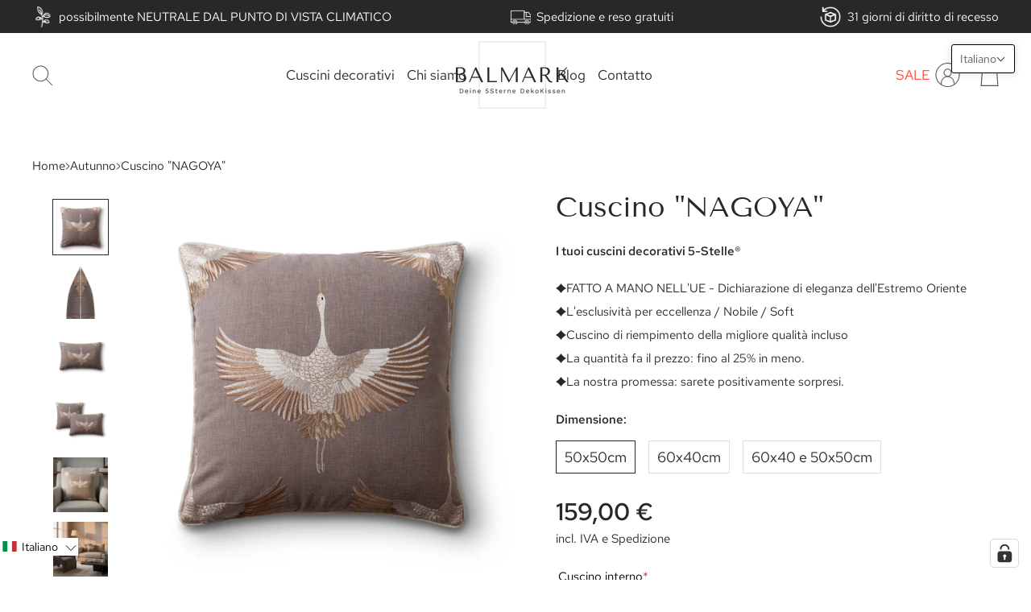

--- FILE ---
content_type: text/html; charset=utf-8
request_url: https://balmark.de/it/products/nagoya
body_size: 89491
content:
<!doctype html>

<html class="no-js" lang="it">
  <head>


    <meta charset="utf-8"> 
    <meta http-equiv="X-UA-Compatible" content="IE=edge,chrome=1">
    <meta name="viewport" content="width=device-width, initial-scale=1.0, height=device-height, minimum-scale=1.0, maximum-scale=1.0">
    <meta name="theme-color" content="">
    <meta name="facebook-domain-verification" content="5l6dzlx3oyzzzpwsvw6yshj733r5n0" />
    <meta name="google-site-verification" content="YPnqCJlVXXTbR83ySdNZCMEgnmR_72A7BSzqUphvV7Q"  />
    <!-- Google Tag Manager -->
    <script>(function(w,d,s,l,i){w[l]=w[l]||[];w[l].push({'gtm.start':
    new Date().getTime(),event:'gtm.js'});var f=d.getElementsByTagName(s)[0],
    j=d.createElement(s),dl=l!='dataLayer'?'&l='+l:'';j.async=true;j.src=
    'https://www.googletagmanager.com/gtm.js?id='+i+dl;f.parentNode.insertBefore(j,f);
    })(window,document,'script','dataLayer','GTM-KVJV8QPH');</script>
    <!-- End Google Tag Manager -->
<!-- Hotjar Tracking Code for https://balmark.de/ -->
<script>
    (function(h,o,t,j,a,r){
        h.hj=h.hj||function(){(h.hj.q=h.hj.q||[]).push(arguments)};
        h._hjSettings={hjid:6549897,hjsv:6};
        a=o.getElementsByTagName('head')[0];
        r=o.createElement('script');r.async=1;
        r.src=t+h._hjSettings.hjid+j+h._hjSettings.hjsv;
        a.appendChild(r);
    })(window,document,'https://static.hotjar.com/c/hotjar-','.js?sv=');
</script>

    <title>
      NAGOYA &ndash; BALMARK DESIGNS
    </title><meta name="description" content="Il cuscino decorativo &quot;NAGOYA&quot;: - in formato 50 x 50 cm - Colore: Rame / Beige è realizzato in poliestere e cotone. Molto piacevole al tatto. Benvenuti nel viaggio in Giappone. Qui Nagoya in rame. Allacciate le cinture e godetevi la combinazione di altissima qualità e dichiarazione."><link rel="canonical" href="https://balmark.de/it/products/nagoya"><link rel="shortcut icon" href="//balmark.de/cdn/shop/files/LogoOriginal2_23bacd18-f47e-43de-b0b9-3e8e5c09e63c_96x.png?v=1667922361" type="image/png"><meta property="og:type" content="product">
  <meta property="og:title" content="Cuscino &quot;NAGOYA&quot;"><meta property="og:image" content="http://balmark.de/cdn/shop/products/85a_23de641d-1bd6-4033-b3c1-846c3d72def4.png?v=1672408411">
    <meta property="og:image:secure_url" content="https://balmark.de/cdn/shop/products/85a_23de641d-1bd6-4033-b3c1-846c3d72def4.png?v=1672408411">
    <meta property="og:image:width" content="3000">
    <meta property="og:image:height" content="3000"><meta property="product:price:amount" content="159,00">
  <meta property="product:price:currency" content="EUR"><meta property="og:description" content="Il cuscino decorativo &quot;NAGOYA&quot;: - in formato 50 x 50 cm - Colore: Rame / Beige è realizzato in poliestere e cotone. Molto piacevole al tatto. Benvenuti nel viaggio in Giappone. Qui Nagoya in rame. Allacciate le cinture e godetevi la combinazione di altissima qualità e dichiarazione."><meta property="og:url" content="https://balmark.de/it/products/nagoya">
<meta property="og:site_name" content="BALMARK DESIGNS"><meta name="twitter:card" content="summary"><meta name="twitter:title" content="Cuscino &quot;NAGOYA&quot;">
  <meta name="twitter:description" content="Cuscino decorativo “NAGOYA” La chiarezza giapponese incontra l&#39;estetica abitativa moderna 📐 Dimensioni: 50 × 50 cm &amp; 60 × 40 cm🎨 Colori: Marrone · Rame · Beige🧵 Materiale: Miscela finemente bilanciata di poliestere e cotone 🌅 Design d&#39;interni con profondità e carattere Il cuscino “NAGOYA” unisce l&#39;eleganza tranquilla dell&#39;estetica orientale con il comfort dei materiali moderni. La armoniosa palette di colori marrone, rame e beige conferisce a ogni ambiente una sensazione di equilibrio, calore e stile naturale – ispirata dalla forza urbana di Nagoya. ✨ Qualità che si percepisce Caratteristica Descrizione Materiale Miscela di alta qualità di poliestere e cotone – morbido, durevole, facile da curare Design Colorazione discreta in rame e toni naturali – elegante, moderna, versatile Lavorazione Cerniera quasi invisibile, abbinata nel colore – elegantemente integrata Comfort Fodera delicatamente imbottita – garantisce una piacevole sensazione al tatto e">
  <meta name="twitter:image" content="https://balmark.de/cdn/shop/products/85a_23de641d-1bd6-4033-b3c1-846c3d72def4_600x600_crop_center.png?v=1672408411">
    <style>
  @font-face {
  font-family: "Tenor Sans";
  font-weight: 400;
  font-style: normal;
  font-display: fallback;
  src: url("//balmark.de/cdn/fonts/tenor_sans/tenorsans_n4.966071a72c28462a9256039d3e3dc5b0cf314f65.woff2") format("woff2"),
       url("//balmark.de/cdn/fonts/tenor_sans/tenorsans_n4.2282841d948f9649ba5c3cad6ea46df268141820.woff") format("woff");
}

  @font-face {
  font-family: "Tenor Sans";
  font-weight: 400;
  font-style: normal;
  font-display: fallback;
  src: url("//balmark.de/cdn/fonts/tenor_sans/tenorsans_n4.966071a72c28462a9256039d3e3dc5b0cf314f65.woff2") format("woff2"),
       url("//balmark.de/cdn/fonts/tenor_sans/tenorsans_n4.2282841d948f9649ba5c3cad6ea46df268141820.woff") format("woff");
}


  
  
  

  :root {
    --heading-font-family : "Tenor Sans", sans-serif;
    --heading-font-weight : 400;
    --heading-font-style  : normal;

    --text-font-family : "Tenor Sans", sans-serif;
    --text-font-weight : 400;
    --text-font-style  : normal;

    --base-text-font-size   : 15px;
    --default-text-font-size: 14px;--background          : #ffffff;
    --background-rgb      : 255, 255, 255;
    --light-background    : #ffffff;
    --light-background-rgb: 255, 255, 255;
    --heading-color       : #282828;
    --text-color          : #282828;
    --text-color-rgb      : 40, 40, 40;
    --text-color-light    : #282828;
    --text-color-light-rgb: 40, 40, 40;
    --link-color          : #6a6a6a;
    --link-color-rgb      : 106, 106, 106;
    --border-color        : #dfdfdf;
    --border-color-rgb    : 223, 223, 223;

    --button-background    : #282828;
    --button-background-rgb: 40, 40, 40;
    --button-text-color    : #ffffff;

    --header-background       : #ffffff;
    --header-heading-color    : #282828;
    --header-light-text-color : #6a6a6a;
    --header-border-color     : #dfdfdf;

    --footer-background    : #ffffff;
    --footer-text-color    : #282828;
    --footer-heading-color : #282828;
    --footer-border-color  : #dfdfdf;

    --navigation-background      : #282828;
    --navigation-background-rgb  : 40, 40, 40;
    --navigation-text-color      : #ffffff;
    --navigation-text-color-light: rgba(255, 255, 255, 0.5);
    --navigation-border-color    : rgba(255, 255, 255, 0.25);

    --newsletter-popup-background     : #282828;
    --newsletter-popup-text-color     : #ffffff;
    --newsletter-popup-text-color-rgb : 255, 255, 255;

    --secondary-elements-background       : #282828;
    --secondary-elements-background-rgb   : 40, 40, 40;
    --secondary-elements-text-color       : #ffffff;
    --secondary-elements-text-color-light : rgba(255, 255, 255, 0.5);
    --secondary-elements-border-color     : rgba(255, 255, 255, 0.25);

    --product-sale-price-color    : #f94c43;
    --product-sale-price-color-rgb: 249, 76, 67;
    --product-star-rating: #f6a429;

    /* Shopify related variables */
    --payment-terms-background-color: #ffffff;

    /* Products */

    --horizontal-spacing-four-products-per-row: 60px;
        --horizontal-spacing-two-products-per-row : 60px;

    --vertical-spacing-four-products-per-row: 60px;
        --vertical-spacing-two-products-per-row : 75px;

    /* Animation */
    --drawer-transition-timing: cubic-bezier(0.645, 0.045, 0.355, 1);
    --header-base-height: 80px; /* We set a default for browsers that do not support CSS variables */

    /* Cursors */
    --cursor-zoom-in-svg    : url(//balmark.de/cdn/shop/t/34/assets/cursor-zoom-in.svg?v=32337304054352016121760467230);
    --cursor-zoom-in-2x-svg : url(//balmark.de/cdn/shop/t/34/assets/cursor-zoom-in-2x.svg?v=32378582981229512041760467230);
  }
</style>

<script>
  // IE11 does not have support for CSS variables, so we have to polyfill them
  if (!(((window || {}).CSS || {}).supports && window.CSS.supports('(--a: 0)'))) {
    const script = document.createElement('script');
    script.type = 'text/javascript';
    script.src = 'https://cdn.jsdelivr.net/npm/css-vars-ponyfill@2';
    script.onload = function() {
      cssVars({});
    };

    document.getElementsByTagName('head')[0].appendChild(script);
  }
</script>

    <script>window.performance && window.performance.mark && window.performance.mark('shopify.content_for_header.start');</script><meta name="google-site-verification" content="PxfqpW5DDcQNOs0LkszUcKm4VmFM09RgCPnh1Stx0-I">
<meta id="shopify-digital-wallet" name="shopify-digital-wallet" content="/56733925491/digital_wallets/dialog">
<meta name="shopify-checkout-api-token" content="10a5f4b8d1f82577940900c6cf91ceb6">
<meta id="in-context-paypal-metadata" data-shop-id="56733925491" data-venmo-supported="false" data-environment="production" data-locale="it_IT" data-paypal-v4="true" data-currency="EUR">
<link rel="alternate" hreflang="x-default" href="https://balmark.de/products/nagoya">
<link rel="alternate" hreflang="de" href="https://balmark.de/products/nagoya">
<link rel="alternate" hreflang="nl" href="https://balmark.de/nl/products/nagoya">
<link rel="alternate" hreflang="ar" href="https://balmark.de/ar/products/nagoya">
<link rel="alternate" hreflang="es" href="https://balmark.de/es/products/nagoya">
<link rel="alternate" hreflang="pl" href="https://balmark.de/pl/products/nagoya">
<link rel="alternate" hreflang="it" href="https://balmark.de/it/products/nagoya">
<link rel="alternate" hreflang="fr" href="https://balmark.de/fr/products/nagoya">
<link rel="alternate" hreflang="en" href="https://balmark.de/en/products/nagoya">
<link rel="alternate" type="application/json+oembed" href="https://balmark.de/it/products/nagoya.oembed">
<script async="async" src="/checkouts/internal/preloads.js?locale=it-DE"></script>
<link rel="preconnect" href="https://shop.app" crossorigin="anonymous">
<script async="async" src="https://shop.app/checkouts/internal/preloads.js?locale=it-DE&shop_id=56733925491" crossorigin="anonymous"></script>
<script id="apple-pay-shop-capabilities" type="application/json">{"shopId":56733925491,"countryCode":"DE","currencyCode":"EUR","merchantCapabilities":["supports3DS"],"merchantId":"gid:\/\/shopify\/Shop\/56733925491","merchantName":"BALMARK DESIGNS","requiredBillingContactFields":["postalAddress","email"],"requiredShippingContactFields":["postalAddress","email"],"shippingType":"shipping","supportedNetworks":["visa","maestro","masterCard","amex"],"total":{"type":"pending","label":"BALMARK DESIGNS","amount":"1.00"},"shopifyPaymentsEnabled":true,"supportsSubscriptions":true}</script>
<script id="shopify-features" type="application/json">{"accessToken":"10a5f4b8d1f82577940900c6cf91ceb6","betas":["rich-media-storefront-analytics"],"domain":"balmark.de","predictiveSearch":true,"shopId":56733925491,"locale":"it"}</script>
<script>var Shopify = Shopify || {};
Shopify.shop = "balmark-shop.myshopify.com";
Shopify.locale = "it";
Shopify.currency = {"active":"EUR","rate":"1.0"};
Shopify.country = "DE";
Shopify.theme = {"name":"Theme 2023.01.03 [10.2025]","id":181451161923,"schema_name":"Prestige","schema_version":"5.6.2","theme_store_id":855,"role":"main"};
Shopify.theme.handle = "null";
Shopify.theme.style = {"id":null,"handle":null};
Shopify.cdnHost = "balmark.de/cdn";
Shopify.routes = Shopify.routes || {};
Shopify.routes.root = "/it/";</script>
<script type="module">!function(o){(o.Shopify=o.Shopify||{}).modules=!0}(window);</script>
<script>!function(o){function n(){var o=[];function n(){o.push(Array.prototype.slice.apply(arguments))}return n.q=o,n}var t=o.Shopify=o.Shopify||{};t.loadFeatures=n(),t.autoloadFeatures=n()}(window);</script>
<script>
  window.ShopifyPay = window.ShopifyPay || {};
  window.ShopifyPay.apiHost = "shop.app\/pay";
  window.ShopifyPay.redirectState = null;
</script>
<script id="shop-js-analytics" type="application/json">{"pageType":"product"}</script>
<script defer="defer" async type="module" src="//balmark.de/cdn/shopifycloud/shop-js/modules/v2/client.init-shop-cart-sync_dvfQaB1V.it.esm.js"></script>
<script defer="defer" async type="module" src="//balmark.de/cdn/shopifycloud/shop-js/modules/v2/chunk.common_BW-OJwDu.esm.js"></script>
<script defer="defer" async type="module" src="//balmark.de/cdn/shopifycloud/shop-js/modules/v2/chunk.modal_CX4jaIRf.esm.js"></script>
<script type="module">
  await import("//balmark.de/cdn/shopifycloud/shop-js/modules/v2/client.init-shop-cart-sync_dvfQaB1V.it.esm.js");
await import("//balmark.de/cdn/shopifycloud/shop-js/modules/v2/chunk.common_BW-OJwDu.esm.js");
await import("//balmark.de/cdn/shopifycloud/shop-js/modules/v2/chunk.modal_CX4jaIRf.esm.js");

  window.Shopify.SignInWithShop?.initShopCartSync?.({"fedCMEnabled":true,"windoidEnabled":true});

</script>
<script>
  window.Shopify = window.Shopify || {};
  if (!window.Shopify.featureAssets) window.Shopify.featureAssets = {};
  window.Shopify.featureAssets['shop-js'] = {"shop-cart-sync":["modules/v2/client.shop-cart-sync_CGEUFKvL.it.esm.js","modules/v2/chunk.common_BW-OJwDu.esm.js","modules/v2/chunk.modal_CX4jaIRf.esm.js"],"init-fed-cm":["modules/v2/client.init-fed-cm_Q280f13X.it.esm.js","modules/v2/chunk.common_BW-OJwDu.esm.js","modules/v2/chunk.modal_CX4jaIRf.esm.js"],"shop-cash-offers":["modules/v2/client.shop-cash-offers_DoRGZwcj.it.esm.js","modules/v2/chunk.common_BW-OJwDu.esm.js","modules/v2/chunk.modal_CX4jaIRf.esm.js"],"shop-login-button":["modules/v2/client.shop-login-button_DMM6ww0E.it.esm.js","modules/v2/chunk.common_BW-OJwDu.esm.js","modules/v2/chunk.modal_CX4jaIRf.esm.js"],"pay-button":["modules/v2/client.pay-button_B6q2F277.it.esm.js","modules/v2/chunk.common_BW-OJwDu.esm.js","modules/v2/chunk.modal_CX4jaIRf.esm.js"],"shop-button":["modules/v2/client.shop-button_COUnjhWS.it.esm.js","modules/v2/chunk.common_BW-OJwDu.esm.js","modules/v2/chunk.modal_CX4jaIRf.esm.js"],"avatar":["modules/v2/client.avatar_BTnouDA3.it.esm.js"],"init-windoid":["modules/v2/client.init-windoid_CrSLay9H.it.esm.js","modules/v2/chunk.common_BW-OJwDu.esm.js","modules/v2/chunk.modal_CX4jaIRf.esm.js"],"init-shop-for-new-customer-accounts":["modules/v2/client.init-shop-for-new-customer-accounts_BGmSGr-t.it.esm.js","modules/v2/client.shop-login-button_DMM6ww0E.it.esm.js","modules/v2/chunk.common_BW-OJwDu.esm.js","modules/v2/chunk.modal_CX4jaIRf.esm.js"],"init-shop-email-lookup-coordinator":["modules/v2/client.init-shop-email-lookup-coordinator_BMjbsTlQ.it.esm.js","modules/v2/chunk.common_BW-OJwDu.esm.js","modules/v2/chunk.modal_CX4jaIRf.esm.js"],"init-shop-cart-sync":["modules/v2/client.init-shop-cart-sync_dvfQaB1V.it.esm.js","modules/v2/chunk.common_BW-OJwDu.esm.js","modules/v2/chunk.modal_CX4jaIRf.esm.js"],"shop-toast-manager":["modules/v2/client.shop-toast-manager_C1IUOXW7.it.esm.js","modules/v2/chunk.common_BW-OJwDu.esm.js","modules/v2/chunk.modal_CX4jaIRf.esm.js"],"init-customer-accounts":["modules/v2/client.init-customer-accounts_DyWT7tGr.it.esm.js","modules/v2/client.shop-login-button_DMM6ww0E.it.esm.js","modules/v2/chunk.common_BW-OJwDu.esm.js","modules/v2/chunk.modal_CX4jaIRf.esm.js"],"init-customer-accounts-sign-up":["modules/v2/client.init-customer-accounts-sign-up_DR74S9QP.it.esm.js","modules/v2/client.shop-login-button_DMM6ww0E.it.esm.js","modules/v2/chunk.common_BW-OJwDu.esm.js","modules/v2/chunk.modal_CX4jaIRf.esm.js"],"shop-follow-button":["modules/v2/client.shop-follow-button_C7goD_zf.it.esm.js","modules/v2/chunk.common_BW-OJwDu.esm.js","modules/v2/chunk.modal_CX4jaIRf.esm.js"],"checkout-modal":["modules/v2/client.checkout-modal_Cy_s3Hxe.it.esm.js","modules/v2/chunk.common_BW-OJwDu.esm.js","modules/v2/chunk.modal_CX4jaIRf.esm.js"],"shop-login":["modules/v2/client.shop-login_ByWJfYRH.it.esm.js","modules/v2/chunk.common_BW-OJwDu.esm.js","modules/v2/chunk.modal_CX4jaIRf.esm.js"],"lead-capture":["modules/v2/client.lead-capture_B-cWF8Yd.it.esm.js","modules/v2/chunk.common_BW-OJwDu.esm.js","modules/v2/chunk.modal_CX4jaIRf.esm.js"],"payment-terms":["modules/v2/client.payment-terms_B2vYrkY2.it.esm.js","modules/v2/chunk.common_BW-OJwDu.esm.js","modules/v2/chunk.modal_CX4jaIRf.esm.js"]};
</script>
<script>(function() {
  var isLoaded = false;
  function asyncLoad() {
    if (isLoaded) return;
    isLoaded = true;
    var urls = ["https:\/\/cdn.hextom.com\/js\/eventpromotionbar.js?shop=balmark-shop.myshopify.com"];
    for (var i = 0; i < urls.length; i++) {
      var s = document.createElement('script');
      s.type = 'text/javascript';
      s.async = true;
      s.src = urls[i];
      var x = document.getElementsByTagName('script')[0];
      x.parentNode.insertBefore(s, x);
    }
  };
  if(window.attachEvent) {
    window.attachEvent('onload', asyncLoad);
  } else {
    window.addEventListener('load', asyncLoad, false);
  }
})();</script>
<script id="__st">var __st={"a":56733925491,"offset":3600,"reqid":"9a1ae83e-dc9b-47aa-8f52-51b152766d45-1769035794","pageurl":"balmark.de\/it\/products\/nagoya","u":"801618138dc3","p":"product","rtyp":"product","rid":6842634829939};</script>
<script>window.ShopifyPaypalV4VisibilityTracking = true;</script>
<script id="captcha-bootstrap">!function(){'use strict';const t='contact',e='account',n='new_comment',o=[[t,t],['blogs',n],['comments',n],[t,'customer']],c=[[e,'customer_login'],[e,'guest_login'],[e,'recover_customer_password'],[e,'create_customer']],r=t=>t.map((([t,e])=>`form[action*='/${t}']:not([data-nocaptcha='true']) input[name='form_type'][value='${e}']`)).join(','),a=t=>()=>t?[...document.querySelectorAll(t)].map((t=>t.form)):[];function s(){const t=[...o],e=r(t);return a(e)}const i='password',u='form_key',d=['recaptcha-v3-token','g-recaptcha-response','h-captcha-response',i],f=()=>{try{return window.sessionStorage}catch{return}},m='__shopify_v',_=t=>t.elements[u];function p(t,e,n=!1){try{const o=window.sessionStorage,c=JSON.parse(o.getItem(e)),{data:r}=function(t){const{data:e,action:n}=t;return t[m]||n?{data:e,action:n}:{data:t,action:n}}(c);for(const[e,n]of Object.entries(r))t.elements[e]&&(t.elements[e].value=n);n&&o.removeItem(e)}catch(o){console.error('form repopulation failed',{error:o})}}const l='form_type',E='cptcha';function T(t){t.dataset[E]=!0}const w=window,h=w.document,L='Shopify',v='ce_forms',y='captcha';let A=!1;((t,e)=>{const n=(g='f06e6c50-85a8-45c8-87d0-21a2b65856fe',I='https://cdn.shopify.com/shopifycloud/storefront-forms-hcaptcha/ce_storefront_forms_captcha_hcaptcha.v1.5.2.iife.js',D={infoText:'Protetto da hCaptcha',privacyText:'Privacy',termsText:'Termini'},(t,e,n)=>{const o=w[L][v],c=o.bindForm;if(c)return c(t,g,e,D).then(n);var r;o.q.push([[t,g,e,D],n]),r=I,A||(h.body.append(Object.assign(h.createElement('script'),{id:'captcha-provider',async:!0,src:r})),A=!0)});var g,I,D;w[L]=w[L]||{},w[L][v]=w[L][v]||{},w[L][v].q=[],w[L][y]=w[L][y]||{},w[L][y].protect=function(t,e){n(t,void 0,e),T(t)},Object.freeze(w[L][y]),function(t,e,n,w,h,L){const[v,y,A,g]=function(t,e,n){const i=e?o:[],u=t?c:[],d=[...i,...u],f=r(d),m=r(i),_=r(d.filter((([t,e])=>n.includes(e))));return[a(f),a(m),a(_),s()]}(w,h,L),I=t=>{const e=t.target;return e instanceof HTMLFormElement?e:e&&e.form},D=t=>v().includes(t);t.addEventListener('submit',(t=>{const e=I(t);if(!e)return;const n=D(e)&&!e.dataset.hcaptchaBound&&!e.dataset.recaptchaBound,o=_(e),c=g().includes(e)&&(!o||!o.value);(n||c)&&t.preventDefault(),c&&!n&&(function(t){try{if(!f())return;!function(t){const e=f();if(!e)return;const n=_(t);if(!n)return;const o=n.value;o&&e.removeItem(o)}(t);const e=Array.from(Array(32),(()=>Math.random().toString(36)[2])).join('');!function(t,e){_(t)||t.append(Object.assign(document.createElement('input'),{type:'hidden',name:u})),t.elements[u].value=e}(t,e),function(t,e){const n=f();if(!n)return;const o=[...t.querySelectorAll(`input[type='${i}']`)].map((({name:t})=>t)),c=[...d,...o],r={};for(const[a,s]of new FormData(t).entries())c.includes(a)||(r[a]=s);n.setItem(e,JSON.stringify({[m]:1,action:t.action,data:r}))}(t,e)}catch(e){console.error('failed to persist form',e)}}(e),e.submit())}));const S=(t,e)=>{t&&!t.dataset[E]&&(n(t,e.some((e=>e===t))),T(t))};for(const o of['focusin','change'])t.addEventListener(o,(t=>{const e=I(t);D(e)&&S(e,y())}));const B=e.get('form_key'),M=e.get(l),P=B&&M;t.addEventListener('DOMContentLoaded',(()=>{const t=y();if(P)for(const e of t)e.elements[l].value===M&&p(e,B);[...new Set([...A(),...v().filter((t=>'true'===t.dataset.shopifyCaptcha))])].forEach((e=>S(e,t)))}))}(h,new URLSearchParams(w.location.search),n,t,e,['guest_login'])})(!1,!0)}();</script>
<script integrity="sha256-4kQ18oKyAcykRKYeNunJcIwy7WH5gtpwJnB7kiuLZ1E=" data-source-attribution="shopify.loadfeatures" defer="defer" src="//balmark.de/cdn/shopifycloud/storefront/assets/storefront/load_feature-a0a9edcb.js" crossorigin="anonymous"></script>
<script crossorigin="anonymous" defer="defer" src="//balmark.de/cdn/shopifycloud/storefront/assets/shopify_pay/storefront-65b4c6d7.js?v=20250812"></script>
<script data-source-attribution="shopify.dynamic_checkout.dynamic.init">var Shopify=Shopify||{};Shopify.PaymentButton=Shopify.PaymentButton||{isStorefrontPortableWallets:!0,init:function(){window.Shopify.PaymentButton.init=function(){};var t=document.createElement("script");t.src="https://balmark.de/cdn/shopifycloud/portable-wallets/latest/portable-wallets.it.js",t.type="module",document.head.appendChild(t)}};
</script>
<script data-source-attribution="shopify.dynamic_checkout.buyer_consent">
  function portableWalletsHideBuyerConsent(e){var t=document.getElementById("shopify-buyer-consent"),n=document.getElementById("shopify-subscription-policy-button");t&&n&&(t.classList.add("hidden"),t.setAttribute("aria-hidden","true"),n.removeEventListener("click",e))}function portableWalletsShowBuyerConsent(e){var t=document.getElementById("shopify-buyer-consent"),n=document.getElementById("shopify-subscription-policy-button");t&&n&&(t.classList.remove("hidden"),t.removeAttribute("aria-hidden"),n.addEventListener("click",e))}window.Shopify?.PaymentButton&&(window.Shopify.PaymentButton.hideBuyerConsent=portableWalletsHideBuyerConsent,window.Shopify.PaymentButton.showBuyerConsent=portableWalletsShowBuyerConsent);
</script>
<script data-source-attribution="shopify.dynamic_checkout.cart.bootstrap">document.addEventListener("DOMContentLoaded",(function(){function t(){return document.querySelector("shopify-accelerated-checkout-cart, shopify-accelerated-checkout")}if(t())Shopify.PaymentButton.init();else{new MutationObserver((function(e,n){t()&&(Shopify.PaymentButton.init(),n.disconnect())})).observe(document.body,{childList:!0,subtree:!0})}}));
</script>
<link id="shopify-accelerated-checkout-styles" rel="stylesheet" media="screen" href="https://balmark.de/cdn/shopifycloud/portable-wallets/latest/accelerated-checkout-backwards-compat.css" crossorigin="anonymous">
<style id="shopify-accelerated-checkout-cart">
        #shopify-buyer-consent {
  margin-top: 1em;
  display: inline-block;
  width: 100%;
}

#shopify-buyer-consent.hidden {
  display: none;
}

#shopify-subscription-policy-button {
  background: none;
  border: none;
  padding: 0;
  text-decoration: underline;
  font-size: inherit;
  cursor: pointer;
}

#shopify-subscription-policy-button::before {
  box-shadow: none;
}

      </style>
<script id="sections-script" data-sections="logo-list" defer="defer" src="//balmark.de/cdn/shop/t/34/compiled_assets/scripts.js?v=7513"></script>
<script>window.performance && window.performance.mark && window.performance.mark('shopify.content_for_header.end');</script>

    <link rel="stylesheet" href="//balmark.de/cdn/shop/t/34/assets/theme.css?v=132202441540940151101760467230">
    <link href="//balmark.de/cdn/shop/t/34/assets/digitalsprung.css?v=118436009819874610031760467230" rel="stylesheet" type="text/css" media="all" />

    <script>// This allows to expose several variables to the global scope, to be used in scripts
      window.theme = {
        pageType: "product",
        moneyFormat: "{{amount_with_comma_separator}} €",
        moneyWithCurrencyFormat: "{{amount_with_comma_separator}}€",
        currencyCodeEnabled: false,
        productImageSize: "square",
        searchMode: "product",
        showPageTransition: false,
        showElementStaggering: true,
        showImageZooming: true
      };

      window.routes = {
        rootUrl: "\/it",
        rootUrlWithoutSlash: "\/it",
        cartUrl: "\/it\/cart",
        cartAddUrl: "\/it\/cart\/add",
        cartChangeUrl: "\/it\/cart\/change",
        searchUrl: "\/it\/search",
        productRecommendationsUrl: "\/it\/recommendations\/products"
      };

      window.languages = {
        cartAddNote: "Aggiungi nota d\u0026#39;ordine",
        cartEditNote: "Modifica nota d\u0026#39;ordine",
        productImageLoadingError: "Immagine non caricabile. Per favore, prova a ricaricare la pagina.",
        productFormAddToCart: "Aggiungi al carrello",
        productFormUnavailable: "Non disponibile",
        productFormSoldOut: "Esaurito",
        shippingEstimatorOneResult: "1 opzione disponibile:",
        shippingEstimatorMoreResults: "{{count}} opzioni disponibili:",
        shippingEstimatorNoResults: "Non è stata trovata alcuna spedizione"
      };

      window.lazySizesConfig = {
        loadHidden: false,
        hFac: 0.5,
        expFactor: 2,
        ricTimeout: 150,
        lazyClass: 'Image--lazyLoad',
        loadingClass: 'Image--lazyLoading',
        loadedClass: 'Image--lazyLoaded'
      };

      document.documentElement.className = document.documentElement.className.replace('no-js', 'js');
      document.documentElement.style.setProperty('--window-height', window.innerHeight + 'px');

      // We do a quick detection of some features (we could use Modernizr but for so little...)
      (function() {
        document.documentElement.className += ((window.CSS && window.CSS.supports('(position: sticky) or (position: -webkit-sticky)')) ? ' supports-sticky' : ' no-supports-sticky');
        document.documentElement.className += (window.matchMedia('(-moz-touch-enabled: 1), (hover: none)')).matches ? ' no-supports-hover' : ' supports-hover';
      }());

      
    </script><script src="//balmark.de/cdn/shop/t/34/assets/libs.min.js?v=26178543184394469741760467230" defer></script>
  <link rel="stylesheet" href="//balmark.de/cdn/shop/t/34/assets/swiper-bundle.min.css?v=39665551846777331571760467230"/>
    <script src="https://cdnjs.cloudflare.com/ajax/libs/jquery/3.6.0/jquery.min.js"></script>
    <script src="//balmark.de/cdn/shop/t/34/assets/swiper-bundle.min.js?v=123273505774291687231760467230" async></script>
    <script src="//balmark.de/cdn/shop/t/34/assets/lazysizes.min.js?v=174358363404432586981760467230" async></script>
    
    <script src="//balmark.de/cdn/shop/t/34/assets/theme.js?v=158543638055236169361760467230" defer></script>
    <script src="//balmark.de/cdn/shop/t/34/assets/custom.js?v=138524710698061645071760467230" defer></script>

    <script>
      (function () {
        window.onpageshow = function() {
          if (window.theme.showPageTransition) {
            var pageTransition = document.querySelector('.PageTransition');

            if (pageTransition) {
              pageTransition.style.visibility = 'visible';
              pageTransition.style.opacity = '0';
            }
          }

          // When the page is loaded from the cache, we have to reload the cart content
          document.documentElement.dispatchEvent(new CustomEvent('cart:refresh', {
            bubbles: true
          }));
        };
      })();
    </script>

    
  <script type="application/ld+json">
  {
    "@context": "http://schema.org",
    "@type": "Product",
    "offers": [{
          "@type": "Offer",
          "name": "50x50cm",
          "availability":"https://schema.org/InStock",
          "price": 159.0,
          "priceCurrency": "EUR",
          "priceValidUntil": "2026-01-31","sku": "85-1","url": "/it/products/nagoya?variant=47573635596611"
        },
{
          "@type": "Offer",
          "name": "60x40cm",
          "availability":"https://schema.org/InStock",
          "price": 159.0,
          "priceCurrency": "EUR",
          "priceValidUntil": "2026-01-31","url": "/it/products/nagoya?variant=47573637693763"
        },
{
          "@type": "Offer",
          "name": "60x40 e 50x50cm",
          "availability":"https://schema.org/InStock",
          "price": 318.0,
          "priceCurrency": "EUR",
          "priceValidUntil": "2026-01-31","url": "/it/products/nagoya?variant=47573639299395"
        }
],
      "gtin13": "0079163933234",
      "productId": "0079163933234",
    "brand": {
      "name": "balmark"
    },
    "name": "Cuscino \"NAGOYA\"",
    "description": "Cuscino decorativo “NAGOYA”\nLa chiarezza giapponese incontra l'estetica abitativa moderna\n📐 Dimensioni: 50 × 50 cm \u0026 60 × 40 cm🎨 Colori: Marrone · Rame · Beige🧵 Materiale: Miscela finemente bilanciata di poliestere e cotone\n\n🌅 Design d'interni con profondità e carattere\nIl cuscino “NAGOYA” unisce l'eleganza tranquilla dell'estetica orientale con il comfort dei materiali moderni. La armoniosa palette di colori marrone, rame e beige conferisce a ogni ambiente una sensazione di equilibrio, calore e stile naturale – ispirata dalla forza urbana di Nagoya.\n\n✨ Qualità che si percepisce\n\n\n\n\n\nCaratteristica\nDescrizione\n\n\n\n\nMateriale\nMiscela di alta qualità di poliestere e cotone – morbido, durevole, facile da curare\n\n\nDesign\nColorazione discreta in rame e toni naturali – elegante, moderna, versatile\n\n\nLavorazione\nCerniera quasi invisibile, abbinata nel colore – elegantemente integrata\n\n\nComfort\nFodera delicatamente imbottita – garantisce una piacevole sensazione al tatto e una forma ottimale\n\n\nCura\nCuscini imbottiti lavabili fino a 90 °C – igienici e pratici\n\n\nSostenibilità\nProduzione consapevole del clima e condizioni di lavoro eque – con senso e responsabilità\n\n\n\n\n\n\n\n\n\n🏠 Fatto apposta per questi stili abitativi:\n\n\n\n\n\nStile\nPerché si adatta\n\n\n\n\n✔ Japandi\n\nColori tranquilli ed eleganza sobria – perfetti per una chiarezza minimalista\n\n\n✔ Modern Nature\n\nToni e materiali naturali – ideali in combinazione con legno e texture\n\n\n✔ Urban Warm\n\nAccenti caldi in un linguaggio di forme chiare – per ambienti accoglienti e moderni\n\n\n\n\n\n\n\n\n\n🌿 La tua decisione con cuore e stile\nSe dai valore a qualità, responsabilità e design allo stesso modo, allora questo set è più di un elemento decorativo –è una dichiarazione per un'abitazione consapevole.\n\nI tuoi cuscini decorativi 5 stelle DekoKissen® – ispirati a Nagoya, realizzati con sentimento e precisione.\n\n\n✅ Panoramica del prodotto\n\n\n\n\n\nCaratteristica\nDettagli\n\n\n\n\nNome\nCuscini decorativi «NAGOYA \u0026 NAGOYA MOLE»\n\n\nDimensioni\n50 × 50 cm \u0026 60 × 40 cm\n\n\nColori\nMarrone · Rame · Beige\n\n\nMateriale\nPoliestere \u0026 Cotone\n\n\nChiusura\nQuasi invisibile, coordinato nel colore\n\n\nImbottitura\nMorbido, stabile nella forma, lavabile fino a 90 °C\n\n\nSostenibilità\nCondizioni di lavoro eque, produzione attenta al clima\n\n\nProduttore\n\nBALMARK.de – I tuoi cuscini decorativi 5 stelle DekoKissen®\n\n\n\n\n",
    "category": "Casa \u0026 Giardino",
    "url": "/it/products/nagoya",
    "sku": "85-1",
    "image": {
      "@type": "ImageObject",
      "url": "https://balmark.de/cdn/shop/products/85a_23de641d-1bd6-4033-b3c1-846c3d72def4_1024x.png?v=1672408411",
      "image": "https://balmark.de/cdn/shop/products/85a_23de641d-1bd6-4033-b3c1-846c3d72def4_1024x.png?v=1672408411",
      "name": "Cuscino \"NAGOYA\"",
      "width": "1024",
      "height": "1024"
    }
  }
  </script>



  <script type="application/ld+json">
  {
    "@context": "http://schema.org",
    "@type": "BreadcrumbList",
  "itemListElement": [{
      "@type": "ListItem",
      "position": 1,
      "name": "Casa",
      "item": "https://balmark.de"
    },{
          "@type": "ListItem",
          "position": 2,
          "name": "Cuscino \"NAGOYA\"",
          "item": "https://balmark.de/it/products/nagoya"
        }]
  }
  </script>

    
<script>window.is_hulkpo_installed=true</script><!-- BEGIN app block: shopify://apps/complianz-gdpr-cookie-consent/blocks/bc-block/e49729f0-d37d-4e24-ac65-e0e2f472ac27 -->

    
    
<link id='complianz-css' rel="stylesheet" href=https://cdn.shopify.com/extensions/019be05e-f673-7a8f-bd4e-ed0da9930f96/gdpr-legal-cookie-75/assets/complainz.css media="print" onload="this.media='all'">
    <style>
        #Compliance-iframe.Compliance-iframe-branded > div.purposes-header,
        #Compliance-iframe.Compliance-iframe-branded > div.cmplc-cmp-header,
        #purposes-container > div.purposes-header,
        #Compliance-cs-banner .Compliance-cs-brand {
            background-color: #ffffff !important;
            color: #000000!important;
        }
        #Compliance-iframe.Compliance-iframe-branded .purposes-header .cmplc-btn-cp ,
        #Compliance-iframe.Compliance-iframe-branded .purposes-header .cmplc-btn-cp:hover,
        #Compliance-iframe.Compliance-iframe-branded .purposes-header .cmplc-btn-back:hover  {
            background-color: #ffffff !important;
            opacity: 1 !important;
        }
        #Compliance-cs-banner .cmplc-toggle .cmplc-toggle-label {
            color: #ffffff!important;
        }
        #Compliance-iframe.Compliance-iframe-branded .purposes-header .cmplc-btn-cp:hover,
        #Compliance-iframe.Compliance-iframe-branded .purposes-header .cmplc-btn-back:hover {
            background-color: #000000!important;
            color: #ffffff!important;
        }
        #Compliance-cs-banner #Compliance-cs-title {
            font-size: 14px !important;
        }
        #Compliance-cs-banner .Compliance-cs-content,
        #Compliance-cs-title,
        .cmplc-toggle-checkbox.granular-control-checkbox span {
            background-color: #ffffff !important;
            color: #282828 !important;
            font-size: 14px !important;
        }
        #Compliance-cs-banner .Compliance-cs-close-btn {
            font-size: 14px !important;
            background-color: #ffffff !important;
        }
        #Compliance-cs-banner .Compliance-cs-opt-group {
            color: #ffffff !important;
        }
        #Compliance-cs-banner .Compliance-cs-opt-group button,
        .Compliance-alert button.Compliance-button-cancel {
            background-color: #fff0f0!important;
            color: #282828!important;
        }
        #Compliance-cs-banner .Compliance-cs-opt-group button.Compliance-cs-accept-btn,
        #Compliance-cs-banner .Compliance-cs-opt-group button.Compliance-cs-btn-primary,
        .Compliance-alert button.Compliance-button-confirm {
            background-color: #fff0f0 !important;
            color: #282828 !important;
        }
        #Compliance-cs-banner .Compliance-cs-opt-group button.Compliance-cs-reject-btn {
            background-color: #fff0f0!important;
            color: #282828!important;
        }

        #Compliance-cs-banner .Compliance-banner-content button {
            cursor: pointer !important;
            color: currentColor !important;
            text-decoration: underline !important;
            border: none !important;
            background-color: transparent !important;
            font-size: 100% !important;
            padding: 0 !important;
        }

        #Compliance-cs-banner .Compliance-cs-opt-group button {
            border-radius: 4px !important;
            padding-block: 10px !important;
        }
        @media (min-width: 640px) {
            #Compliance-cs-banner.Compliance-cs-default-floating:not(.Compliance-cs-top):not(.Compliance-cs-center) .Compliance-cs-container, #Compliance-cs-banner.Compliance-cs-default-floating:not(.Compliance-cs-bottom):not(.Compliance-cs-center) .Compliance-cs-container, #Compliance-cs-banner.Compliance-cs-default-floating.Compliance-cs-center:not(.Compliance-cs-top):not(.Compliance-cs-bottom) .Compliance-cs-container {
                width: 560px !important;
            }
            #Compliance-cs-banner.Compliance-cs-default-floating:not(.Compliance-cs-top):not(.Compliance-cs-center) .Compliance-cs-opt-group, #Compliance-cs-banner.Compliance-cs-default-floating:not(.Compliance-cs-bottom):not(.Compliance-cs-center) .Compliance-cs-opt-group, #Compliance-cs-banner.Compliance-cs-default-floating.Compliance-cs-center:not(.Compliance-cs-top):not(.Compliance-cs-bottom) .Compliance-cs-opt-group {
                flex-direction: row !important;
            }
            #Compliance-cs-banner .Compliance-cs-opt-group button:not(:last-of-type),
            #Compliance-cs-banner .Compliance-cs-opt-group button {
                margin-right: 4px !important;
            }
            #Compliance-cs-banner .Compliance-cs-container .Compliance-cs-brand {
                position: absolute !important;
                inset-block-start: 6px;
            }
        }
        #Compliance-cs-banner.Compliance-cs-default-floating:not(.Compliance-cs-top):not(.Compliance-cs-center) .Compliance-cs-opt-group > div, #Compliance-cs-banner.Compliance-cs-default-floating:not(.Compliance-cs-bottom):not(.Compliance-cs-center) .Compliance-cs-opt-group > div, #Compliance-cs-banner.Compliance-cs-default-floating.Compliance-cs-center:not(.Compliance-cs-top):not(.Compliance-cs-bottom) .Compliance-cs-opt-group > div {
            flex-direction: row-reverse;
            width: 100% !important;
        }

        .Compliance-cs-brand-badge-outer, .Compliance-cs-brand-badge, #Compliance-cs-banner.Compliance-cs-default-floating.Compliance-cs-bottom .Compliance-cs-brand-badge-outer,
        #Compliance-cs-banner.Compliance-cs-default.Compliance-cs-bottom .Compliance-cs-brand-badge-outer,
        #Compliance-cs-banner.Compliance-cs-default:not(.Compliance-cs-left) .Compliance-cs-brand-badge-outer,
        #Compliance-cs-banner.Compliance-cs-default-floating:not(.Compliance-cs-left) .Compliance-cs-brand-badge-outer {
            display: none !important
        }

        #Compliance-cs-banner:not(.Compliance-cs-top):not(.Compliance-cs-bottom) .Compliance-cs-container.Compliance-cs-themed {
            flex-direction: row !important;
        }

        #Compliance-cs-banner #Compliance-cs-title,
        #Compliance-cs-banner #Compliance-cs-custom-title {
            justify-self: center !important;
            font-size: 14px !important;
            font-family: -apple-system,sans-serif !important;
            margin-inline: auto !important;
            width: 55% !important;
            text-align: center;
            font-weight: 600;
            visibility: unset;
        }

        @media (max-width: 640px) {
            #Compliance-cs-banner #Compliance-cs-title,
            #Compliance-cs-banner #Compliance-cs-custom-title {
                display: block;
            }
        }

        #Compliance-cs-banner .Compliance-cs-brand img {
            max-width: 110px !important;
            min-height: 32px !important;
        }
        #Compliance-cs-banner .Compliance-cs-container .Compliance-cs-brand {
            background: none !important;
            padding: 0px !important;
            margin-block-start:10px !important;
            margin-inline-start:16px !important;
        }

        #Compliance-cs-banner .Compliance-cs-opt-group button {
            padding-inline: 4px !important;
        }

    </style>
    
    
    
    

    <script type="text/javascript">
        function loadScript(src) {
            return new Promise((resolve, reject) => {
                const s = document.createElement("script");
                s.src = src;
                s.charset = "UTF-8";
                s.onload = resolve;
                s.onerror = reject;
                document.head.appendChild(s);
            });
        }

        function filterGoogleConsentModeURLs(domainsArray) {
            const googleConsentModeComplianzURls = [
                // 197, # Google Tag Manager:
                {"domain":"s.www.googletagmanager.com", "path":""},
                {"domain":"www.tagmanager.google.com", "path":""},
                {"domain":"www.googletagmanager.com", "path":""},
                {"domain":"googletagmanager.com", "path":""},
                {"domain":"tagassistant.google.com", "path":""},
                {"domain":"tagmanager.google.com", "path":""},

                // 2110, # Google Analytics 4:
                {"domain":"www.analytics.google.com", "path":""},
                {"domain":"www.google-analytics.com", "path":""},
                {"domain":"ssl.google-analytics.com", "path":""},
                {"domain":"google-analytics.com", "path":""},
                {"domain":"analytics.google.com", "path":""},
                {"domain":"region1.google-analytics.com", "path":""},
                {"domain":"region1.analytics.google.com", "path":""},
                {"domain":"*.google-analytics.com", "path":""},
                {"domain":"www.googletagmanager.com", "path":"/gtag/js?id=G"},
                {"domain":"googletagmanager.com", "path":"/gtag/js?id=UA"},
                {"domain":"www.googletagmanager.com", "path":"/gtag/js?id=UA"},
                {"domain":"googletagmanager.com", "path":"/gtag/js?id=G"},

                // 177, # Google Ads conversion tracking:
                {"domain":"googlesyndication.com", "path":""},
                {"domain":"media.admob.com", "path":""},
                {"domain":"gmodules.com", "path":""},
                {"domain":"ad.ytsa.net", "path":""},
                {"domain":"dartmotif.net", "path":""},
                {"domain":"dmtry.com", "path":""},
                {"domain":"go.channelintelligence.com", "path":""},
                {"domain":"googleusercontent.com", "path":""},
                {"domain":"googlevideo.com", "path":""},
                {"domain":"gvt1.com", "path":""},
                {"domain":"links.channelintelligence.com", "path":""},
                {"domain":"obrasilinteirojoga.com.br", "path":""},
                {"domain":"pcdn.tcgmsrv.net", "path":""},
                {"domain":"rdr.tag.channelintelligence.com", "path":""},
                {"domain":"static.googleadsserving.cn", "path":""},
                {"domain":"studioapi.doubleclick.com", "path":""},
                {"domain":"teracent.net", "path":""},
                {"domain":"ttwbs.channelintelligence.com", "path":""},
                {"domain":"wtb.channelintelligence.com", "path":""},
                {"domain":"youknowbest.com", "path":""},
                {"domain":"doubleclick.net", "path":""},
                {"domain":"redirector.gvt1.com", "path":""},

                //116, # Google Ads Remarketing
                {"domain":"googlesyndication.com", "path":""},
                {"domain":"media.admob.com", "path":""},
                {"domain":"gmodules.com", "path":""},
                {"domain":"ad.ytsa.net", "path":""},
                {"domain":"dartmotif.net", "path":""},
                {"domain":"dmtry.com", "path":""},
                {"domain":"go.channelintelligence.com", "path":""},
                {"domain":"googleusercontent.com", "path":""},
                {"domain":"googlevideo.com", "path":""},
                {"domain":"gvt1.com", "path":""},
                {"domain":"links.channelintelligence.com", "path":""},
                {"domain":"obrasilinteirojoga.com.br", "path":""},
                {"domain":"pcdn.tcgmsrv.net", "path":""},
                {"domain":"rdr.tag.channelintelligence.com", "path":""},
                {"domain":"static.googleadsserving.cn", "path":""},
                {"domain":"studioapi.doubleclick.com", "path":""},
                {"domain":"teracent.net", "path":""},
                {"domain":"ttwbs.channelintelligence.com", "path":""},
                {"domain":"wtb.channelintelligence.com", "path":""},
                {"domain":"youknowbest.com", "path":""},
                {"domain":"doubleclick.net", "path":""},
                {"domain":"redirector.gvt1.com", "path":""}
            ];

            if (!Array.isArray(domainsArray)) { 
                return [];
            }

            const blockedPairs = new Map();
            for (const rule of googleConsentModeComplianzURls) {
                if (!blockedPairs.has(rule.domain)) {
                    blockedPairs.set(rule.domain, new Set());
                }
                blockedPairs.get(rule.domain).add(rule.path);
            }

            return domainsArray.filter(item => {
                const paths = blockedPairs.get(item.d);
                return !(paths && paths.has(item.p));
            });
        }

        function setupAutoblockingByDomain() {
            // autoblocking by domain
            const autoblockByDomainArray = [];
            const prefixID = '10000' // to not get mixed with real metis ids
            let cmpBlockerDomains = []
            let cmpCmplcVendorsPurposes = {}
            let counter = 1
            for (const object of autoblockByDomainArray) {
                cmpBlockerDomains.push({
                    d: object.d,
                    p: object.path,
                    v: prefixID + counter,
                });
                counter++;
            }
            
            counter = 1
            for (const object of autoblockByDomainArray) {
                cmpCmplcVendorsPurposes[prefixID + counter] = object?.p ?? '1';
                counter++;
            }

            Object.defineProperty(window, "cmp_cmplc_vendors_purposes", {
                get() {
                    return cmpCmplcVendorsPurposes;
                },
                set(value) {
                    cmpCmplcVendorsPurposes = { ...cmpCmplcVendorsPurposes, ...value };
                }
            });
            const basicGmc = false;


            Object.defineProperty(window, "cmp_importblockerdomains", {
                get() {
                    if (basicGmc) {
                        return filterGoogleConsentModeURLs(cmpBlockerDomains);
                    }
                    return cmpBlockerDomains;
                },
                set(value) {
                    cmpBlockerDomains = [ ...cmpBlockerDomains, ...value ];
                }
            });
        }

        function enforceRejectionRecovery() {
            const base = (window._cmplc = window._cmplc || {});
            const featuresHolder = {};

            function lockFlagOn(holder) {
                const desc = Object.getOwnPropertyDescriptor(holder, 'rejection_recovery');
                if (!desc) {
                    Object.defineProperty(holder, 'rejection_recovery', {
                        get() { return true; },
                        set(_) { /* ignore */ },
                        enumerable: true,
                        configurable: false
                    });
                }
                return holder;
            }

            Object.defineProperty(base, 'csFeatures', {
                configurable: false,
                enumerable: true,
                get() {
                    return featuresHolder;
                },
                set(obj) {
                    if (obj && typeof obj === 'object') {
                        Object.keys(obj).forEach(k => {
                            if (k !== 'rejection_recovery') {
                                featuresHolder[k] = obj[k];
                            }
                        });
                    }
                    // we lock it, it won't try to redefine
                    lockFlagOn(featuresHolder);
                }
            });

            // Ensure an object is exposed even if read early
            if (!('csFeatures' in base)) {
                base.csFeatures = {};
            } else {
                // If someone already set it synchronously, merge and lock now.
                base.csFeatures = base.csFeatures;
            }
        }

        function splitDomains(joinedString) {
            if (!joinedString) {
                return []; // empty string -> empty array
            }
            return joinedString.split(";");
        }

        function setupWhitelist() {
            // Whitelist by domain:
            const whitelistString = "";
            const whitelist_array = [...splitDomains(whitelistString)];
            if (Array.isArray(window?.cmp_block_ignoredomains)) {
                window.cmp_block_ignoredomains = [...whitelist_array, ...window.cmp_block_ignoredomains];
            }
        }

        async function initCompliance() {
            const currentCsConfiguration = {"siteId":"4290444","cookiePolicyIds":{"en":51608088,"de":35322153,"es":26961522,"fr":30291587,"it":23431349,"nl":15553359,"pl":64895393},"banner":{"acceptButtonDisplay":true,"rejectButtonDisplay":true,"customizeButtonDisplay":true,"position":"float-center","backgroundOverlay":false,"fontSize":"14px","content":"","title":"","hideTitle":false,"acceptButtonCaption":"","rejectButtonCaption":"","customizeButtonCaption":"","cookiePolicyLinkCaption":"","privacyWidget":true,"logo":"data:image\/png;base64,iVBORw0KGgoAAAANSUhEUgAAAGQAAABkCAYAAABw4pVUAAAI10lEQVR4AexbaWhVRxQ+9yVq3WrcK1rXCqKi0vqjKNY9Lmndq6KI1D8qohTUYgsKVbBacd+iUQuSaFxqYlwTxSWoFGoV0R\/FUnFrTIzWqI2JiUk635h5uXnv5Zrcd++7EzziuTNzZjlnvm9m7szcF19ZXl4Ziz4Y+Ij\/[base64]\/u1VPCEGHC4uKqAhSXExFXkqgbeETfIOP74bP+RKeEFJWVkaG6Eu9unXpA80EPsE3+ChcjPh\/X8QtmgwahkGGoZ+YXIx41FNCIt7bWmCQCdGMJCaECdEMAc3c4RnChGiGgGbu8AxhQjRDwB13bLfKM8Q2dO5UZELcwdV2q0yIbejcqciEuIOr7VbDJuRVQQGlnDhRSa7duFGlQ+nnzlnm\/X79umW+VX1UTDt1iv66cwfRILGqC5\/Rj1TRl2OnT1PqyZOEvgU2gjIoa9bff\/iQIGad3XjYhDzLy6PDaWl++3ki\/f2KFRToNAqkHD9OP4g8c3nolazZvJkOpKSoZFCIfEhQhkmxbNUqyrxyxaSpiKLuz8JGhaYiBp\/[base64]\/Fp9nGjRpR4o4dhNlb1Zqv3iGrxEzu26dPyPZQ\/5d9+6i+GHghC4ShdJQQ+PHjkiVUp06dSssS3iedOnSQI6mu+GT7SadOdCIjg\/KeP0eVGglG4+Rx4+iIeB9hlKLyH2ITodpH2iwFYtMRFRVFn\/XuLdVNmzShju3bE+pIRYjH9Zs3qYvwceXSpSFy36omjRlD+fn5VS6fb0vV\/GlJSE2b84nPsV+PHUs9xPKQfv48Fb5+LZvAiFq\/fTvFTZlCw8aPp5Vi9GGEAixZoIaP4YMGyZmGpQjvFOzMBg8YELIVkL5qwwaaNX++tD1m+nQ6l5lJW8VSk\/vkSVAdvEM+79uXDh49Sk+fPQvKhwLvTLwzMNv2Jic7SoqjhMBZ\/FoDI6db1670Qb169J8YRa2aN6crYit5VuygIJlidM+YPJnipk5FlRoLlq0vR4yg8TNm0IuXLwkAQheqIcPnq2Qb9g\/u2UNtWremvBcvQlWh2MGDpQyfMCFkvlJ+1KoVob0nYin+twryVNnqho4QghmQIvbvEIyYZAE8RhGcKC4upkfiRY+4Wb6dO5dat2xJWN\/N+odZWZXONIH5quywgQMpLjZWlh05dKhSB4WLli0L0n3ctq1ctrYkJATlKcV3YkbhXYc+YclV+sCwVYsW1Kt7d8IKgBkbmF\/TdNiEYE3HeqoMx8TE0E9i7f1Urdkibc5X5RAuFp1GqATpKWJJU+nAEPlmHUCDmHXLxTvsi379\/KrAfJUBn8zLHNKB74xQdVEGZVU7PjEDYU\/1V+nthmETgqVCnUFUWF3nsBODKOcRV22oEDpzvoojxC7HMAxE\/TJm1Cjq2rmzP92rRw9\/3Bzp3bMnjRs92q+Cz7DpV4gINgPQIU8k5f\/ANJR4n0APLJAOR8ImJBzjXDcYAdcJwS8AcRgLNu2NBj9bxXvKG+vvtuo4ISAAZlWIuBJsQVW8qhBnC9wVQRDHlUdgWfmbYHHQgx6bBoTY3SGsSsrKM\/LEXRvaLk\/6t+bQwZ7SB4YYVOgTDr9qO48ydrfuqBtKHCfEMN6u6YZh0LH0dMrJzaW127bJvXr+q1eWp3Oc8j9s3Fheb6Bso4YNKSPg7gntbdq5Ux4+t4vta3R0tOwXXq7rtm6V8VAPePXb1avS\/sHUVML1DcphW5506JA8yE6YORMqeTmJC8pZCxbINHZ6uAkwDIPuP3hAFy5dkrvDGXPmUD2xtZeFHHo4TggOYMo3XIWrOEK8JBHeuXeP\/r57F9EgwbUIttEAHgez5s2aEfb5b8Q1CwBFBcMw5G+CcZYwDAMqKdfECVtGTI85Cxf6U\/uPHCH4gMPfoP79pR7t\/iOucbA73C+2wcvXrJF6PLaIC0b4g7gSnPLRBgZAwwYNCKHKcyJ0nJA9mzf7\/UoQJ2QcnrB9hCBeJzqaOotrlC7ios9fsDySJO6ZUAZlIYgf2L2bWoiDJWYCDoA4uyycN0\/WALAyUv5IjI8vj1UE8WvX+hMbV64ktIm2lVKloUN82eLFhG0sBLumlsI2dnoQVQc3BZD4deuUyrHQcUIc8+w9bYgJ0Yx4JoQJ0QwBzdzhGcKEaIaAZu54OkNw8tVRvOTIE0IMwyBcZeA7N\/4EWSeBT\/DNMCoOnJEkyBNCcLrFn0Pj+3pd8f1dKxHf\/OEbfIwkEcqWJ4TAODoc5fNRlM8ZifI51w58g49eiGeEeNHZ2mCTCdGMJSaECdEMAc3c4RnChGiGgGbu8AxhQjRDQDN3eIYwIZohYOlO5DN5hkQec0uLTIglPJHPZEIij7mlRSbEEp7IZzIhkcfc0iITYglP5DOZkMhjbmmRCbGEJ\/KZTEjkMbe0yIRYwuNOplWrTIgVOh7kMSEegG5lkgmxQseDPCbEA9CtTDIhVuh4kMeEeAC6lUkmxAodD\/KYEA9AtzL5PwAAAP\/\/3WBYJQAAAAZJREFUAwDzER7b+hUv4wAAAABJRU5ErkJggg==","brandTextColor":"#000000","brandBackgroundColor":"#ffffff","backgroundColor":"#ffffff","textColor":"#282828","acceptButtonColor":"#fff0f0","acceptButtonCaptionColor":"#282828","rejectButtonColor":"#fff0f0","rejectButtonCaptionColor":"#282828","customizeButtonColor":"#fff0f0","customizeButtonCaptionColor":"#282828","applyStyles":"false"},"whitelabel":true,"privacyWidget":true};
            const preview_config = {"format_and_position":{"has_background_overlay":false,"position":"float-center"},"text":{"fontsize":"14px","content":{"main":"","accept":"","reject":"","learnMore":"","title":"","hideTitle":false,"cp_caption":""}},"theme":{"setting_type":2,"standard":{"subtype":"light"},"color":{"selected_color":"Mint","selected_color_style":"neutral"},"custom":{"main":{"background":"#ffffff","text":"#282828"},"acceptButton":{"background":"#fff0f0","text":"#282828"},"rejectButton":{"background":"#fff0f0","text":"#282828"},"learnMoreButton":{"background":"#fff0f0","text":"#282828"}},"logo":{"type":3,"add_from_url":{"url":"","brand_header_color":"#ffffff","brand_text_color":"#000000"},"upload":{"src":"data:image\/png;base64,iVBORw0KGgoAAAANSUhEUgAAAGQAAABkCAYAAABw4pVUAAAI10lEQVR4AexbaWhVRxQ+9yVq3WrcK1rXCqKi0vqjKNY9Lmndq6KI1D8qohTUYgsKVbBacd+iUQuSaFxqYlwTxSWoFGoV0R\/FUnFrTIzWqI2JiUk635h5uXnv5Zrcd++7EzziuTNzZjlnvm9m7szcF19ZXl4Ziz4Y+Ij\/[base64]\/u1VPCEGHC4uKqAhSXExFXkqgbeETfIOP74bP+RKeEFJWVkaG6Eu9unXpA80EPsE3+ChcjPh\/X8QtmgwahkGGoZ+YXIx41FNCIt7bWmCQCdGMJCaECdEMAc3c4RnChGiGgGbu8AxhQjRDwB13bLfKM8Q2dO5UZELcwdV2q0yIbejcqciEuIOr7VbDJuRVQQGlnDhRSa7duFGlQ+nnzlnm\/X79umW+VX1UTDt1iv66cwfRILGqC5\/Rj1TRl2OnT1PqyZOEvgU2gjIoa9bff\/iQIGad3XjYhDzLy6PDaWl++3ki\/f2KFRToNAqkHD9OP4g8c3nolazZvJkOpKSoZFCIfEhQhkmxbNUqyrxyxaSpiKLuz8JGhaYiBp\/[base64]\/Fp9nGjRpR4o4dhNlb1Zqv3iGrxEzu26dPyPZQ\/5d9+6i+GHghC4ShdJQQ+PHjkiVUp06dSssS3iedOnSQI6mu+GT7SadOdCIjg\/KeP0eVGglG4+Rx4+iIeB9hlKLyH2ITodpH2iwFYtMRFRVFn\/XuLdVNmzShju3bE+pIRYjH9Zs3qYvwceXSpSFy36omjRlD+fn5VS6fb0vV\/GlJSE2b84nPsV+PHUs9xPKQfv48Fb5+LZvAiFq\/fTvFTZlCw8aPp5Vi9GGEAixZoIaP4YMGyZmGpQjvFOzMBg8YELIVkL5qwwaaNX++tD1m+nQ6l5lJW8VSk\/vkSVAdvEM+79uXDh49Sk+fPQvKhwLvTLwzMNv2Jic7SoqjhMBZ\/FoDI6db1670Qb169J8YRa2aN6crYit5VuygIJlidM+YPJnipk5FlRoLlq0vR4yg8TNm0IuXLwkAQheqIcPnq2Qb9g\/u2UNtWremvBcvQlWh2MGDpQyfMCFkvlJ+1KoVob0nYin+twryVNnqho4QghmQIvbvEIyYZAE8RhGcKC4upkfiRY+4Wb6dO5dat2xJWN\/N+odZWZXONIH5quywgQMpLjZWlh05dKhSB4WLli0L0n3ctq1ctrYkJATlKcV3YkbhXYc+YclV+sCwVYsW1Kt7d8IKgBkbmF\/TdNiEYE3HeqoMx8TE0E9i7f1Urdkibc5X5RAuFp1GqATpKWJJU+nAEPlmHUCDmHXLxTvsi379\/KrAfJUBn8zLHNKB74xQdVEGZVU7PjEDYU\/1V+nthmETgqVCnUFUWF3nsBODKOcRV22oEDpzvoojxC7HMAxE\/TJm1Cjq2rmzP92rRw9\/3Bzp3bMnjRs92q+Cz7DpV4gINgPQIU8k5f\/ANJR4n0APLJAOR8ImJBzjXDcYAdcJwS8AcRgLNu2NBj9bxXvKG+vvtuo4ISAAZlWIuBJsQVW8qhBnC9wVQRDHlUdgWfmbYHHQgx6bBoTY3SGsSsrKM\/LEXRvaLk\/6t+bQwZ7SB4YYVOgTDr9qO48ydrfuqBtKHCfEMN6u6YZh0LH0dMrJzaW127bJvXr+q1eWp3Oc8j9s3Fheb6Bso4YNKSPg7gntbdq5Ux4+t4vta3R0tOwXXq7rtm6V8VAPePXb1avS\/sHUVML1DcphW5506JA8yE6YORMqeTmJC8pZCxbINHZ6uAkwDIPuP3hAFy5dkrvDGXPmUD2xtZeFHHo4TggOYMo3XIWrOEK8JBHeuXeP\/r57F9EgwbUIttEAHgez5s2aEfb5b8Q1CwBFBcMw5G+CcZYwDAMqKdfECVtGTI85Cxf6U\/uPHCH4gMPfoP79pR7t\/iOucbA73C+2wcvXrJF6PLaIC0b4g7gSnPLRBgZAwwYNCKHKcyJ0nJA9mzf7\/UoQJ2QcnrB9hCBeJzqaOotrlC7ios9fsDySJO6ZUAZlIYgf2L2bWoiDJWYCDoA4uyycN0\/WALAyUv5IjI8vj1UE8WvX+hMbV64ktIm2lVKloUN82eLFhG0sBLumlsI2dnoQVQc3BZD4deuUyrHQcUIc8+w9bYgJ0Yx4JoQJ0QwBzdzhGcKEaIaAZu54OkNw8tVRvOTIE0IMwyBcZeA7N\/4EWSeBT\/DNMCoOnJEkyBNCcLrFn0Pj+3pd8f1dKxHf\/OEbfIwkEcqWJ4TAODoc5fNRlM8ZifI51w58g49eiGeEeNHZ2mCTCdGMJSaECdEMAc3c4RnChGiGgGbu8AxhQjRDQDN3eIYwIZohYOlO5DN5hkQec0uLTIglPJHPZEIij7mlRSbEEp7IZzIhkcfc0iITYglP5DOZkMhjbmmRCbGEJ\/KZTEjkMbe0yIRYwuNOplWrTIgVOh7kMSEegG5lkgmxQseDPCbEA9CtTDIhVuh4kMeEeAC6lUkmxAodD\/KYEA9AtzL5PwAAAP\/\/3WBYJQAAAAZJREFUAwDzER7b+hUv4wAAAABJRU5ErkJggg==","brand_header_color":"#ffffff","brand_text_color":"#000000"}}},"whitelabel":true,"privacyWidget":true,"cookiePolicyPageUrl":"\/pages\/cookie-policy","privacyPolicyPageUrl":"\/policies\/privacy-policy","primaryDomain":"https:\/\/balmark.de"};
            const settings = {"businessLocation":"DE","legislations":{"isAutomatic":true,"customLegislations":{"gdprApplies":true,"usprApplies":true,"ccpaApplies":true,"lgpdApplies":true}},"googleConsentMode":false,"microsoftConsentMode":true,"enableTcf":false,"fallbackLanguage":"de","emailNotification":true,"disableAutoBlocking":false,"targetLocations":[],"alreadySubmittedReview":false,"reviewModalDismissed":true,"reviewModalDismissedAt":"2025-10-23T17:46:16.570Z","showProgressGuide":false};

            const supportedLangs = [
            'bg','ca','cs','da','de','el','en','en-GB','es','et',
            'fi','fr','hr','hu','it','lt','lv','nl','no','pl',
            'pt','pt-BR','ro','ru','sk','sl','sv'
            ];

            // Build i18n map; prefer globals (e.g., window.it / window.en) if your locale files define them,
            // otherwise fall back to Liquid-injected JSON (cleaned_*).
            const currentLang = "it";
            const fallbackLang = "de";

            let cmplc_i18n = {};

            // fallback first
            (function attachFallback() {
                // If your external locale file defines a global like "window[<lang>]"
                if (typeof window[fallbackLang] !== "undefined") {
                    cmplc_i18n[fallbackLang] = window[fallbackLang];
                    return;
                }
            })();

            // then current
            (function attachCurrent() {
            if (supportedLangs.includes(currentLang)) {
                if (typeof window[currentLang] !== "undefined") {
                    cmplc_i18n[currentLang] = window[currentLang];
                    return;
                }
            }
            })();

            const localeRootUrl = "/it";
            const normalizedLocaleRoot = localeRootUrl.startsWith('/') ? localeRootUrl : `/${localeRootUrl}`;
            const isPrimaryLang = normalizedLocaleRoot === '/';

            const hasCookiePolicyForLocale = Boolean(currentCsConfiguration?.cookiePolicyIds?.[currentLang]);
            const localePath = isPrimaryLang ? '' : (hasCookiePolicyForLocale ? normalizedLocaleRoot : `/${fallbackLang}`);
            const primaryDomain = "https://balmark.de";
            const cookiePolicyPageUrl = "/pages/cookie-policy";
            const privacyPolicyPageUrl = "/policies/privacy-policy";

            const cookiePolicyId =
            currentCsConfiguration?.cookiePolicyIds[currentLang] ??
            currentCsConfiguration?.cookiePolicyIds[fallbackLang];

            // 🔴 IMPORTANT: make _cmplc global
            window._cmplc = window?._cmplc || [];
            const _cmplc = window._cmplc;

            _cmplc.csConfiguration = {
                ..._cmplc.csConfiguration,
                ...currentCsConfiguration,
                cookiePolicyId,
                consentOnContinuedBrowsing:  false,
                perPurposeConsent:           true,
                countryDetection:            true,
                enableGdpr:                  settings?.legislations?.customLegislations?.gdprApplies,
                enableUspr:                  settings?.legislations?.customLegislations?.usprApplies,
                enableCcpa:                  settings?.legislations?.customLegislations?.ccpaApplies,
                enableLgpd:                  settings?.legislations?.customLegislations?.lgpdApplies,
                googleConsentMode:           settings?.googleConsentMode,
                uetConsentMode:              settings?.microsoftConsentMode,
                enableTcf:                   settings?.enableTcf,
                tcfPublisherCC:              settings?.businessLocation,
                lang:                        supportedLangs.includes(currentLang) ? currentLang : fallbackLang,
                i18n:                        cmplc_i18n,
                brand:                       'Complianz',
                cookiePolicyInOtherWindow:   true,
                cookiePolicyUrl:             `${primaryDomain}${localePath}${cookiePolicyPageUrl}`,
                privacyPolicyUrl:            `${primaryDomain}${localePath}${privacyPolicyPageUrl}`,
                floatingPreferencesButtonDisplay: currentCsConfiguration?.privacyWidget ? (currentCsConfiguration?.banner?.privacyWidgetPosition ?? 'bottom-right') : false,
                cmpId:                       { tcf: 332 },
                callback:                    {},
                purposes:                    "1, 2, 3, 4, 5",
                promptToAcceptOnBlockedElements: true,
                googleEnableAdvertiserConsentMode: settings?.googleConsentMode && settings?.enableTcf
            };

            const customeContent = preview_config?.text?.content ?? {};
            const titleContent =
            customeContent?.title?.hasOwnProperty(currentLang) ? customeContent?.title[currentLang] :
            customeContent?.title?.hasOwnProperty(fallbackLang) ? customeContent?.title[fallbackLang] : '';
            let mainContent =
            customeContent?.main?.hasOwnProperty(currentLang) ? customeContent?.main[currentLang] :
            customeContent?.main?.hasOwnProperty(fallbackLang) ? customeContent?.main[fallbackLang] : '';
            if (titleContent !== '') {
            mainContent = mainContent !== '' ? `<h2 id='Compliance-cs-custom-title'>${titleContent}</h2>${mainContent}` : '';
            }

            _cmplc.csConfiguration.banner = {
            ..._cmplc.csConfiguration.banner,
            content: mainContent,
            acceptButtonCaption:
                customeContent?.accept?.hasOwnProperty(currentLang) ? customeContent?.accept[currentLang] :
                customeContent?.accept?.hasOwnProperty(fallbackLang) ? customeContent?.accept[fallbackLang] : '',
            rejectButtonCaption:
                customeContent?.reject?.hasOwnProperty(currentLang) ? customeContent?.reject[currentLang] :
                customeContent?.reject?.hasOwnProperty(fallbackLang) ? customeContent?.reject[fallbackLang] : '',
            customizeButtonCaption:
                customeContent?.learnMore?.hasOwnProperty(currentLang) ? customeContent?.learnMore[currentLang] :
                customeContent?.learnMore?.hasOwnProperty(fallbackLang) ? customeContent?.learnMore[fallbackLang] : '',
            cookiePolicyLinkCaption:
                customeContent?.cp_caption?.hasOwnProperty(currentLang) ? customeContent?.cp_caption[currentLang] :
                customeContent?.cp_caption?.hasOwnProperty(fallbackLang) ? customeContent?.cp_caption[fallbackLang] : '',
            };

            var onPreferenceExpressedOrNotNeededCallback = function(prefs) {
                var isPrefEmpty = !prefs || Object.keys(prefs).length === 0;
                var consent = isPrefEmpty ? _cmplc.cs.api.getPreferences() : prefs;
                var shopifyPurposes = {
                    "analytics": [4, 's'],
                    "marketing": [5, 'adv'],
                    "preferences": [2, 3],
                    "sale_of_data": ['s', 'sh'],
                }
                var expressedConsent = {};
                Object.keys(shopifyPurposes).forEach(function(purposeItem) {
                    var purposeExpressed = null
                    shopifyPurposes[purposeItem].forEach(item => {
                    if (consent.purposes && typeof consent.purposes[item] === 'boolean') {
                        purposeExpressed = consent.purposes[item];
                    }
                    if (consent.uspr && typeof consent.uspr[item] === 'boolean' && purposeExpressed !== false) {
                        purposeExpressed = consent.uspr[item];
                    }
                    })
                    if (typeof purposeExpressed === 'boolean') {
                        expressedConsent[purposeItem] = purposeExpressed;
                    }
                })

                var oldConsentOfCustomer = Shopify.customerPrivacy.currentVisitorConsent();
                if (oldConsentOfCustomer["sale_of_data"] !== 'no') {
                    expressedConsent["sale_of_data"] = true;
                }

                window.Shopify.customerPrivacy.setTrackingConsent(expressedConsent, function() {});
            }

            var onCcpaOptOutCallback = function () {
                window.Shopify.customerPrivacy.setTrackingConsent({ "sale_of_data": false });
            }
        
            var onReady = function () {
                const currentConsent = window.Shopify.customerPrivacy.currentVisitorConsent();
                delete currentConsent['sale_of_data'];
                if (Object.values(currentConsent).some(consent => consent !== '') || !_cmplc.cs.state.needsConsent) {
                    return;
                }
                window._cmplc.cs.api.showBanner();
            }

            _cmplc.csConfiguration.callback.onPreferenceExpressedOrNotNeeded = onPreferenceExpressedOrNotNeededCallback;
            _cmplc.csConfiguration.callback.onCcpaOptOut = onCcpaOptOutCallback;
            _cmplc.csConfiguration.callback.onReady = onReady;

            window.dispatchEvent(new CustomEvent('cmplc::configurationIsSet'));
            window.COMPLIANZ_CONFIGURATION_IS_SET = true;

            if (settings?.disableAutoBlocking === true) {
                await loadScript(`https://cs.complianz.io/sync/${currentCsConfiguration.siteId}.js`)
                return;
            }

            // Load Complianz autoblocking AFTER config is set and global
            await loadScript(`https://cs.complianz.io/autoblocking/${currentCsConfiguration.siteId}.js`)
        }

        Promise.all([
            loadScript("https://cdn.shopify.com/extensions/019be05e-f673-7a8f-bd4e-ed0da9930f96/gdpr-legal-cookie-75/assets/it.js"),
            loadScript("https://cdn.shopify.com/extensions/019be05e-f673-7a8f-bd4e-ed0da9930f96/gdpr-legal-cookie-75/assets/de.js"),
        ]).then(async () => {
            // Autoblocking by domain:
            enforceRejectionRecovery();
            setupAutoblockingByDomain();
            await initCompliance();
            
        }).catch(async (err) => {
            console.error("Failed to load locale scripts:", err);
            // Autoblocking by domain:
            setupAutoblockingByDomain();
            await initCompliance();
        }).finally(() => {
            // Whitelist by domain:
            setupWhitelist();
            loadScript("https://cdn.complianz.io/cs/compliance_cs.js");
            if(false == true) {
                loadScript("https://cdn.complianz.io/cs/tcf/stub-v2.js");
                loadScript("https://cdn.complianz.io/cs/tcf/safe-tcf-v2.js");
            }
            if(true == true) {
                loadScript("//cdn.complianz.io/cs/gpp/stub.js");
            }
        });
    </script>

    <script>
        window.Shopify.loadFeatures(
            [
                {
                name: 'consent-tracking-api',
                version: '0.1',
                },
            ],
            function(error) {
                if (error) {
                throw error;
                }
            }
        );
    </script>


<!-- END app block --><!-- BEGIN app block: shopify://apps/judge-me-reviews/blocks/judgeme_core/61ccd3b1-a9f2-4160-9fe9-4fec8413e5d8 --><!-- Start of Judge.me Core -->






<link rel="dns-prefetch" href="https://cdnwidget.judge.me">
<link rel="dns-prefetch" href="https://cdn.judge.me">
<link rel="dns-prefetch" href="https://cdn1.judge.me">
<link rel="dns-prefetch" href="https://api.judge.me">

<script data-cfasync='false' class='jdgm-settings-script'>window.jdgmSettings={"pagination":5,"disable_web_reviews":false,"badge_no_review_text":"Keine Bewertungen","badge_n_reviews_text":"{{ n }} Bewertung/Bewertungen","badge_star_color":"#fbcd0a","hide_badge_preview_if_no_reviews":true,"badge_hide_text":false,"enforce_center_preview_badge":false,"widget_title":"Kundenbewertungen","widget_open_form_text":"Bewertung schreiben","widget_close_form_text":"Bewertung abbrechen","widget_refresh_page_text":"Seite aktualisieren","widget_summary_text":"Basierend auf {{ number_of_reviews }} Bewertung/Bewertungen","widget_no_review_text":"Schreiben Sie die erste Bewertung","widget_name_field_text":"Anzeigename","widget_verified_name_field_text":"Verifizierter Name (öffentlich)","widget_name_placeholder_text":"Anzeigename","widget_required_field_error_text":"Dieses Feld ist erforderlich.","widget_email_field_text":"E-Mail-Adresse","widget_verified_email_field_text":"Verifizierte E-Mail (privat, kann nicht bearbeitet werden)","widget_email_placeholder_text":"Ihre E-Mail-Adresse","widget_email_field_error_text":"Bitte geben Sie eine gültige E-Mail-Adresse ein.","widget_rating_field_text":"Bewertung","widget_review_title_field_text":"Bewertungstitel","widget_review_title_placeholder_text":"Geben Sie Ihrer Bewertung einen Titel","widget_review_body_field_text":"Bewertungsinhalt","widget_review_body_placeholder_text":"Beginnen Sie hier zu schreiben...","widget_pictures_field_text":"Bild/Video (optional)","widget_submit_review_text":"Bewertung abschicken","widget_submit_verified_review_text":"Verifizierte Bewertung abschicken","widget_submit_success_msg_with_auto_publish":"Vielen Dank! Bitte aktualisieren Sie die Seite in wenigen Momenten, um Ihre Bewertung zu sehen. Sie können Ihre Bewertung entfernen oder bearbeiten, indem Sie sich bei \u003ca href='https://judge.me/login' target='_blank' rel='nofollow noopener'\u003eJudge.me\u003c/a\u003e anmelden","widget_submit_success_msg_no_auto_publish":"Vielen Dank! Ihre Bewertung wird veröffentlicht, sobald sie vom Shop-Administrator genehmigt wurde. Sie können Ihre Bewertung entfernen oder bearbeiten, indem Sie sich bei \u003ca href='https://judge.me/login' target='_blank' rel='nofollow noopener'\u003eJudge.me\u003c/a\u003e anmelden","widget_show_default_reviews_out_of_total_text":"Es werden {{ n_reviews_shown }} von {{ n_reviews }} Bewertungen angezeigt.","widget_show_all_link_text":"Alle anzeigen","widget_show_less_link_text":"Weniger anzeigen","widget_author_said_text":"{{ reviewer_name }} sagte:","widget_days_text":"vor {{ n }} Tag/Tagen","widget_weeks_text":"vor {{ n }} Woche/Wochen","widget_months_text":"vor {{ n }} Monat/Monaten","widget_years_text":"vor {{ n }} Jahr/Jahren","widget_yesterday_text":"Gestern","widget_today_text":"Heute","widget_replied_text":"\u003e\u003e {{ shop_name }} antwortete:","widget_read_more_text":"Mehr lesen","widget_reviewer_name_as_initial":"","widget_rating_filter_color":"#fbcd0a","widget_rating_filter_see_all_text":"Alle Bewertungen anzeigen","widget_sorting_most_recent_text":"Neueste","widget_sorting_highest_rating_text":"Höchste Bewertung","widget_sorting_lowest_rating_text":"Niedrigste Bewertung","widget_sorting_with_pictures_text":"Nur Bilder","widget_sorting_most_helpful_text":"Hilfreichste","widget_open_question_form_text":"Eine Frage stellen","widget_reviews_subtab_text":"Bewertungen","widget_questions_subtab_text":"Fragen","widget_question_label_text":"Frage","widget_answer_label_text":"Antwort","widget_question_placeholder_text":"Schreiben Sie hier Ihre Frage","widget_submit_question_text":"Frage absenden","widget_question_submit_success_text":"Vielen Dank für Ihre Frage! Wir werden Sie benachrichtigen, sobald sie beantwortet wird.","widget_star_color":"#fbcd0a","verified_badge_text":"Verifiziert","verified_badge_bg_color":"","verified_badge_text_color":"","verified_badge_placement":"left-of-reviewer-name","widget_review_max_height":"","widget_hide_border":false,"widget_social_share":false,"widget_thumb":false,"widget_review_location_show":false,"widget_location_format":"","all_reviews_include_out_of_store_products":true,"all_reviews_out_of_store_text":"(außerhalb des Shops)","all_reviews_pagination":100,"all_reviews_product_name_prefix_text":"über","enable_review_pictures":true,"enable_question_anwser":false,"widget_theme":"default","review_date_format":"mm/dd/yyyy","default_sort_method":"most-recent","widget_product_reviews_subtab_text":"Produktbewertungen","widget_shop_reviews_subtab_text":"Shop-Bewertungen","widget_other_products_reviews_text":"Bewertungen für andere Produkte","widget_store_reviews_subtab_text":"Shop-Bewertungen","widget_no_store_reviews_text":"Dieser Shop hat noch keine Bewertungen erhalten","widget_web_restriction_product_reviews_text":"Dieses Produkt hat noch keine Bewertungen erhalten","widget_no_items_text":"Keine Elemente gefunden","widget_show_more_text":"Mehr anzeigen","widget_write_a_store_review_text":"Shop-Bewertung schreiben","widget_other_languages_heading":"Bewertungen in anderen Sprachen","widget_translate_review_text":"Bewertung übersetzen nach {{ language }}","widget_translating_review_text":"Übersetzung läuft...","widget_show_original_translation_text":"Original anzeigen ({{ language }})","widget_translate_review_failed_text":"Bewertung konnte nicht übersetzt werden.","widget_translate_review_retry_text":"Erneut versuchen","widget_translate_review_try_again_later_text":"Versuchen Sie es später noch einmal","show_product_url_for_grouped_product":false,"widget_sorting_pictures_first_text":"Bilder zuerst","show_pictures_on_all_rev_page_mobile":false,"show_pictures_on_all_rev_page_desktop":false,"floating_tab_hide_mobile_install_preference":false,"floating_tab_button_name":"★ Bewertungen","floating_tab_title":"Lassen Sie Kunden für uns sprechen","floating_tab_button_color":"","floating_tab_button_background_color":"","floating_tab_url":"","floating_tab_url_enabled":false,"floating_tab_tab_style":"text","all_reviews_text_badge_text":"Kunden bewerten uns mit {{ shop.metafields.judgeme.all_reviews_rating | round: 1 }}/5 basierend auf {{ shop.metafields.judgeme.all_reviews_count }} Bewertungen.","all_reviews_text_badge_text_branded_style":"{{ shop.metafields.judgeme.all_reviews_rating | round: 1 }} von 5 Sternen basierend auf {{ shop.metafields.judgeme.all_reviews_count }} Bewertungen","is_all_reviews_text_badge_a_link":false,"show_stars_for_all_reviews_text_badge":false,"all_reviews_text_badge_url":"","all_reviews_text_style":"text","all_reviews_text_color_style":"judgeme_brand_color","all_reviews_text_color":"#108474","all_reviews_text_show_jm_brand":true,"featured_carousel_show_header":true,"featured_carousel_title":"Lassen Sie Kunden für uns sprechen","testimonials_carousel_title":"Kunden sagen uns","videos_carousel_title":"Echte Kunden-Geschichten","cards_carousel_title":"Kunden sagen uns","featured_carousel_count_text":"aus {{ n }} Bewertungen","featured_carousel_add_link_to_all_reviews_page":false,"featured_carousel_url":"","featured_carousel_show_images":true,"featured_carousel_autoslide_interval":5,"featured_carousel_arrows_on_the_sides":false,"featured_carousel_height":250,"featured_carousel_width":80,"featured_carousel_image_size":0,"featured_carousel_image_height":250,"featured_carousel_arrow_color":"#eeeeee","verified_count_badge_style":"vintage","verified_count_badge_orientation":"horizontal","verified_count_badge_color_style":"judgeme_brand_color","verified_count_badge_color":"#108474","is_verified_count_badge_a_link":false,"verified_count_badge_url":"","verified_count_badge_show_jm_brand":true,"widget_rating_preset_default":5,"widget_first_sub_tab":"product-reviews","widget_show_histogram":true,"widget_histogram_use_custom_color":false,"widget_pagination_use_custom_color":false,"widget_star_use_custom_color":true,"widget_verified_badge_use_custom_color":false,"widget_write_review_use_custom_color":false,"picture_reminder_submit_button":"Upload Pictures","enable_review_videos":false,"mute_video_by_default":false,"widget_sorting_videos_first_text":"Videos zuerst","widget_review_pending_text":"Ausstehend","featured_carousel_items_for_large_screen":3,"social_share_options_order":"Facebook,Twitter","remove_microdata_snippet":true,"disable_json_ld":false,"enable_json_ld_products":false,"preview_badge_show_question_text":false,"preview_badge_no_question_text":"Keine Fragen","preview_badge_n_question_text":"{{ number_of_questions }} Frage/Fragen","qa_badge_show_icon":false,"qa_badge_position":"same-row","remove_judgeme_branding":false,"widget_add_search_bar":false,"widget_search_bar_placeholder":"Suchen","widget_sorting_verified_only_text":"Nur verifizierte","featured_carousel_theme":"default","featured_carousel_show_rating":true,"featured_carousel_show_title":true,"featured_carousel_show_body":true,"featured_carousel_show_date":false,"featured_carousel_show_reviewer":true,"featured_carousel_show_product":false,"featured_carousel_header_background_color":"#108474","featured_carousel_header_text_color":"#ffffff","featured_carousel_name_product_separator":"reviewed","featured_carousel_full_star_background":"#108474","featured_carousel_empty_star_background":"#dadada","featured_carousel_vertical_theme_background":"#f9fafb","featured_carousel_verified_badge_enable":false,"featured_carousel_verified_badge_color":"#108474","featured_carousel_border_style":"round","featured_carousel_review_line_length_limit":3,"featured_carousel_more_reviews_button_text":"Mehr Bewertungen lesen","featured_carousel_view_product_button_text":"Produkt ansehen","all_reviews_page_load_reviews_on":"scroll","all_reviews_page_load_more_text":"Mehr Bewertungen laden","disable_fb_tab_reviews":false,"enable_ajax_cdn_cache":false,"widget_public_name_text":"wird öffentlich angezeigt wie","default_reviewer_name":"John Smith","default_reviewer_name_has_non_latin":true,"widget_reviewer_anonymous":"Anonym","medals_widget_title":"Judge.me Bewertungsmedaillen","medals_widget_background_color":"#f9fafb","medals_widget_position":"footer_all_pages","medals_widget_border_color":"#f9fafb","medals_widget_verified_text_position":"left","medals_widget_use_monochromatic_version":false,"medals_widget_elements_color":"#108474","show_reviewer_avatar":true,"widget_invalid_yt_video_url_error_text":"Keine YouTube-Video-URL","widget_max_length_field_error_text":"Bitte geben Sie nicht mehr als {0} Zeichen ein.","widget_show_country_flag":false,"widget_show_collected_via_shop_app":true,"widget_verified_by_shop_badge_style":"light","widget_verified_by_shop_text":"Verifiziert vom Shop","widget_show_photo_gallery":false,"widget_load_with_code_splitting":true,"widget_ugc_install_preference":false,"widget_ugc_title":"Von uns hergestellt, von Ihnen geteilt","widget_ugc_subtitle":"Markieren Sie uns, um Ihr Bild auf unserer Seite zu sehen","widget_ugc_arrows_color":"#ffffff","widget_ugc_primary_button_text":"Jetzt kaufen","widget_ugc_primary_button_background_color":"#108474","widget_ugc_primary_button_text_color":"#ffffff","widget_ugc_primary_button_border_width":"0","widget_ugc_primary_button_border_style":"none","widget_ugc_primary_button_border_color":"#108474","widget_ugc_primary_button_border_radius":"25","widget_ugc_secondary_button_text":"Mehr laden","widget_ugc_secondary_button_background_color":"#ffffff","widget_ugc_secondary_button_text_color":"#108474","widget_ugc_secondary_button_border_width":"2","widget_ugc_secondary_button_border_style":"solid","widget_ugc_secondary_button_border_color":"#108474","widget_ugc_secondary_button_border_radius":"25","widget_ugc_reviews_button_text":"Bewertungen ansehen","widget_ugc_reviews_button_background_color":"#ffffff","widget_ugc_reviews_button_text_color":"#108474","widget_ugc_reviews_button_border_width":"2","widget_ugc_reviews_button_border_style":"solid","widget_ugc_reviews_button_border_color":"#108474","widget_ugc_reviews_button_border_radius":"25","widget_ugc_reviews_button_link_to":"judgeme-reviews-page","widget_ugc_show_post_date":true,"widget_ugc_max_width":"800","widget_rating_metafield_value_type":true,"widget_primary_color":"#108474","widget_enable_secondary_color":false,"widget_secondary_color":"#edf5f5","widget_summary_average_rating_text":"{{ average_rating }} von 5","widget_media_grid_title":"Kundenfotos \u0026 -videos","widget_media_grid_see_more_text":"Mehr sehen","widget_round_style":false,"widget_show_product_medals":true,"widget_verified_by_judgeme_text":"Verifiziert von Judge.me","widget_show_store_medals":true,"widget_verified_by_judgeme_text_in_store_medals":"Verifiziert von Judge.me","widget_media_field_exceed_quantity_message":"Entschuldigung, wir können nur {{ max_media }} für eine Bewertung akzeptieren.","widget_media_field_exceed_limit_message":"{{ file_name }} ist zu groß, bitte wählen Sie ein {{ media_type }} kleiner als {{ size_limit }}MB.","widget_review_submitted_text":"Bewertung abgesendet!","widget_question_submitted_text":"Frage abgesendet!","widget_close_form_text_question":"Abbrechen","widget_write_your_answer_here_text":"Schreiben Sie hier Ihre Antwort","widget_enabled_branded_link":true,"widget_show_collected_by_judgeme":false,"widget_reviewer_name_color":"","widget_write_review_text_color":"","widget_write_review_bg_color":"","widget_collected_by_judgeme_text":"gesammelt von Judge.me","widget_pagination_type":"standard","widget_load_more_text":"Mehr laden","widget_load_more_color":"#108474","widget_full_review_text":"Vollständige Bewertung","widget_read_more_reviews_text":"Mehr Bewertungen lesen","widget_read_questions_text":"Fragen lesen","widget_questions_and_answers_text":"Fragen \u0026 Antworten","widget_verified_by_text":"Verifiziert von","widget_verified_text":"Verifiziert","widget_number_of_reviews_text":"{{ number_of_reviews }} Bewertungen","widget_back_button_text":"Zurück","widget_next_button_text":"Weiter","widget_custom_forms_filter_button":"Filter","custom_forms_style":"vertical","widget_show_review_information":false,"how_reviews_are_collected":"Wie werden Bewertungen gesammelt?","widget_show_review_keywords":false,"widget_gdpr_statement":"Wie wir Ihre Daten verwenden: Wir kontaktieren Sie nur bezüglich der von Ihnen abgegebenen Bewertung und nur, wenn nötig. Durch das Absenden Ihrer Bewertung stimmen Sie den \u003ca href='https://judge.me/terms' target='_blank' rel='nofollow noopener'\u003eNutzungsbedingungen\u003c/a\u003e, der \u003ca href='https://judge.me/privacy' target='_blank' rel='nofollow noopener'\u003eDatenschutzrichtlinie\u003c/a\u003e und den \u003ca href='https://judge.me/content-policy' target='_blank' rel='nofollow noopener'\u003eInhaltsrichtlinien\u003c/a\u003e von Judge.me zu.","widget_multilingual_sorting_enabled":false,"widget_translate_review_content_enabled":false,"widget_translate_review_content_method":"manual","popup_widget_review_selection":"automatically_with_pictures","popup_widget_round_border_style":true,"popup_widget_show_title":true,"popup_widget_show_body":true,"popup_widget_show_reviewer":false,"popup_widget_show_product":true,"popup_widget_show_pictures":true,"popup_widget_use_review_picture":true,"popup_widget_show_on_home_page":true,"popup_widget_show_on_product_page":true,"popup_widget_show_on_collection_page":true,"popup_widget_show_on_cart_page":true,"popup_widget_position":"bottom_left","popup_widget_first_review_delay":5,"popup_widget_duration":5,"popup_widget_interval":5,"popup_widget_review_count":5,"popup_widget_hide_on_mobile":true,"review_snippet_widget_round_border_style":true,"review_snippet_widget_card_color":"#FFFFFF","review_snippet_widget_slider_arrows_background_color":"#FFFFFF","review_snippet_widget_slider_arrows_color":"#000000","review_snippet_widget_star_color":"#108474","show_product_variant":false,"all_reviews_product_variant_label_text":"Variante: ","widget_show_verified_branding":false,"widget_ai_summary_title":"Kunden sagen","widget_ai_summary_disclaimer":"KI-gestützte Bewertungszusammenfassung basierend auf aktuellen Kundenbewertungen","widget_show_ai_summary":false,"widget_show_ai_summary_bg":false,"widget_show_review_title_input":true,"redirect_reviewers_invited_via_email":"review_widget","request_store_review_after_product_review":false,"request_review_other_products_in_order":false,"review_form_color_scheme":"default","review_form_corner_style":"square","review_form_star_color":{},"review_form_text_color":"#333333","review_form_background_color":"#ffffff","review_form_field_background_color":"#fafafa","review_form_button_color":{},"review_form_button_text_color":"#ffffff","review_form_modal_overlay_color":"#000000","review_content_screen_title_text":"Wie würden Sie dieses Produkt bewerten?","review_content_introduction_text":"Wir würden uns freuen, wenn Sie etwas über Ihre Erfahrung teilen würden.","store_review_form_title_text":"Wie würden Sie diesen Shop bewerten?","store_review_form_introduction_text":"Wir würden uns freuen, wenn Sie etwas über Ihre Erfahrung teilen würden.","show_review_guidance_text":true,"one_star_review_guidance_text":"Schlecht","five_star_review_guidance_text":"Großartig","customer_information_screen_title_text":"Über Sie","customer_information_introduction_text":"Bitte teilen Sie uns mehr über sich mit.","custom_questions_screen_title_text":"Ihre Erfahrung im Detail","custom_questions_introduction_text":"Hier sind einige Fragen, die uns helfen, mehr über Ihre Erfahrung zu verstehen.","review_submitted_screen_title_text":"Vielen Dank für Ihre Bewertung!","review_submitted_screen_thank_you_text":"Wir verarbeiten sie und sie wird bald im Shop erscheinen.","review_submitted_screen_email_verification_text":"Bitte bestätigen Sie Ihre E-Mail-Adresse, indem Sie auf den Link klicken, den wir Ihnen gerade gesendet haben. Dies hilft uns, die Bewertungen authentisch zu halten.","review_submitted_request_store_review_text":"Möchten Sie Ihre Erfahrung beim Einkaufen bei uns teilen?","review_submitted_review_other_products_text":"Möchten Sie diese Produkte bewerten?","store_review_screen_title_text":"Möchten Sie Ihre Erfahrung mit uns teilen?","store_review_introduction_text":"Wir würden uns freuen, wenn Sie etwas über Ihre Erfahrung teilen würden.","reviewer_media_screen_title_picture_text":"Bild teilen","reviewer_media_introduction_picture_text":"Laden Sie ein Foto hoch, um Ihre Bewertung zu unterstützen.","reviewer_media_screen_title_video_text":"Video teilen","reviewer_media_introduction_video_text":"Laden Sie ein Video hoch, um Ihre Bewertung zu unterstützen.","reviewer_media_screen_title_picture_or_video_text":"Bild oder Video teilen","reviewer_media_introduction_picture_or_video_text":"Laden Sie ein Foto oder Video hoch, um Ihre Bewertung zu unterstützen.","reviewer_media_youtube_url_text":"Fügen Sie hier Ihre Youtube-URL ein","advanced_settings_next_step_button_text":"Weiter","advanced_settings_close_review_button_text":"Schließen","modal_write_review_flow":false,"write_review_flow_required_text":"Erforderlich","write_review_flow_privacy_message_text":"Wir respektieren Ihre Privatsphäre.","write_review_flow_anonymous_text":"Bewertung als anonym","write_review_flow_visibility_text":"Dies wird nicht für andere Kunden sichtbar sein.","write_review_flow_multiple_selection_help_text":"Wählen Sie so viele aus, wie Sie möchten","write_review_flow_single_selection_help_text":"Wählen Sie eine Option","write_review_flow_required_field_error_text":"Dieses Feld ist erforderlich","write_review_flow_invalid_email_error_text":"Bitte geben Sie eine gültige E-Mail-Adresse ein","write_review_flow_max_length_error_text":"Max. {{ max_length }} Zeichen.","write_review_flow_media_upload_text":"\u003cb\u003eZum Hochladen klicken\u003c/b\u003e oder ziehen und ablegen","write_review_flow_gdpr_statement":"Wir kontaktieren Sie nur bei Bedarf bezüglich Ihrer Bewertung. Mit dem Absenden Ihrer Bewertung stimmen Sie unseren \u003ca href='https://judge.me/terms' target='_blank' rel='nofollow noopener'\u003eGeschäftsbedingungen\u003c/a\u003e und unserer \u003ca href='https://judge.me/privacy' target='_blank' rel='nofollow noopener'\u003eDatenschutzrichtlinie\u003c/a\u003e zu.","rating_only_reviews_enabled":false,"show_negative_reviews_help_screen":false,"new_review_flow_help_screen_rating_threshold":3,"negative_review_resolution_screen_title_text":"Erzählen Sie uns mehr","negative_review_resolution_text":"Ihre Erfahrung ist uns wichtig. Falls es Probleme mit Ihrem Kauf gab, sind wir hier, um zu helfen. Zögern Sie nicht, uns zu kontaktieren, wir würden gerne die Gelegenheit haben, die Dinge zu korrigieren.","negative_review_resolution_button_text":"Kontaktieren Sie uns","negative_review_resolution_proceed_with_review_text":"Hinterlassen Sie eine Bewertung","negative_review_resolution_subject":"Problem mit dem Kauf von {{ shop_name }}.{{ order_name }}","preview_badge_collection_page_install_status":false,"widget_review_custom_css":"","preview_badge_custom_css":"","preview_badge_stars_count":"5-stars","featured_carousel_custom_css":"","floating_tab_custom_css":"","all_reviews_widget_custom_css":"","medals_widget_custom_css":"","verified_badge_custom_css":"","all_reviews_text_custom_css":"","transparency_badges_collected_via_store_invite":false,"transparency_badges_from_another_provider":false,"transparency_badges_collected_from_store_visitor":false,"transparency_badges_collected_by_verified_review_provider":false,"transparency_badges_earned_reward":false,"transparency_badges_collected_via_store_invite_text":"Bewertung gesammelt durch eine Einladung zum Shop","transparency_badges_from_another_provider_text":"Bewertung gesammelt von einem anderen Anbieter","transparency_badges_collected_from_store_visitor_text":"Bewertung gesammelt von einem Shop-Besucher","transparency_badges_written_in_google_text":"Bewertung in Google geschrieben","transparency_badges_written_in_etsy_text":"Bewertung in Etsy geschrieben","transparency_badges_written_in_shop_app_text":"Bewertung in Shop App geschrieben","transparency_badges_earned_reward_text":"Bewertung erhielt eine Belohnung für zukünftige Bestellungen","product_review_widget_per_page":10,"widget_store_review_label_text":"Shop-Bewertung","checkout_comment_extension_title_on_product_page":"Customer Comments","checkout_comment_extension_num_latest_comment_show":5,"checkout_comment_extension_format":"name_and_timestamp","checkout_comment_customer_name":"last_initial","checkout_comment_comment_notification":true,"preview_badge_collection_page_install_preference":true,"preview_badge_home_page_install_preference":true,"preview_badge_product_page_install_preference":false,"review_widget_install_preference":"","review_carousel_install_preference":false,"floating_reviews_tab_install_preference":"none","verified_reviews_count_badge_install_preference":false,"all_reviews_text_install_preference":false,"review_widget_best_location":true,"judgeme_medals_install_preference":false,"review_widget_revamp_enabled":false,"review_widget_qna_enabled":false,"review_widget_header_theme":"minimal","review_widget_widget_title_enabled":true,"review_widget_header_text_size":"medium","review_widget_header_text_weight":"regular","review_widget_average_rating_style":"compact","review_widget_bar_chart_enabled":true,"review_widget_bar_chart_type":"numbers","review_widget_bar_chart_style":"standard","review_widget_expanded_media_gallery_enabled":false,"review_widget_reviews_section_theme":"standard","review_widget_image_style":"thumbnails","review_widget_review_image_ratio":"square","review_widget_stars_size":"medium","review_widget_verified_badge":"standard_text","review_widget_review_title_text_size":"medium","review_widget_review_text_size":"medium","review_widget_review_text_length":"medium","review_widget_number_of_columns_desktop":3,"review_widget_carousel_transition_speed":5,"review_widget_custom_questions_answers_display":"always","review_widget_button_text_color":"#FFFFFF","review_widget_text_color":"#000000","review_widget_lighter_text_color":"#7B7B7B","review_widget_corner_styling":"soft","review_widget_review_word_singular":"Bewertung","review_widget_review_word_plural":"Bewertungen","review_widget_voting_label":"Hilfreich?","review_widget_shop_reply_label":"Antwort von {{ shop_name }}:","review_widget_filters_title":"Filter","qna_widget_question_word_singular":"Frage","qna_widget_question_word_plural":"Fragen","qna_widget_answer_reply_label":"Antwort von {{ answerer_name }}:","qna_content_screen_title_text":"Frage dieses Produkts stellen","qna_widget_question_required_field_error_text":"Bitte geben Sie Ihre Frage ein.","qna_widget_flow_gdpr_statement":"Wir kontaktieren Sie nur bei Bedarf bezüglich Ihrer Frage. Mit dem Absenden Ihrer Frage stimmen Sie unseren \u003ca href='https://judge.me/terms' target='_blank' rel='nofollow noopener'\u003eGeschäftsbedingungen\u003c/a\u003e und unserer \u003ca href='https://judge.me/privacy' target='_blank' rel='nofollow noopener'\u003eDatenschutzrichtlinie\u003c/a\u003e zu.","qna_widget_question_submitted_text":"Danke für Ihre Frage!","qna_widget_close_form_text_question":"Schließen","qna_widget_question_submit_success_text":"Wir werden Ihnen per E-Mail informieren, wenn wir Ihre Frage beantworten.","all_reviews_widget_v2025_enabled":false,"all_reviews_widget_v2025_header_theme":"default","all_reviews_widget_v2025_widget_title_enabled":true,"all_reviews_widget_v2025_header_text_size":"medium","all_reviews_widget_v2025_header_text_weight":"regular","all_reviews_widget_v2025_average_rating_style":"compact","all_reviews_widget_v2025_bar_chart_enabled":true,"all_reviews_widget_v2025_bar_chart_type":"numbers","all_reviews_widget_v2025_bar_chart_style":"standard","all_reviews_widget_v2025_expanded_media_gallery_enabled":false,"all_reviews_widget_v2025_show_store_medals":true,"all_reviews_widget_v2025_show_photo_gallery":true,"all_reviews_widget_v2025_show_review_keywords":false,"all_reviews_widget_v2025_show_ai_summary":false,"all_reviews_widget_v2025_show_ai_summary_bg":false,"all_reviews_widget_v2025_add_search_bar":false,"all_reviews_widget_v2025_default_sort_method":"most-recent","all_reviews_widget_v2025_reviews_per_page":10,"all_reviews_widget_v2025_reviews_section_theme":"default","all_reviews_widget_v2025_image_style":"thumbnails","all_reviews_widget_v2025_review_image_ratio":"square","all_reviews_widget_v2025_stars_size":"medium","all_reviews_widget_v2025_verified_badge":"bold_badge","all_reviews_widget_v2025_review_title_text_size":"medium","all_reviews_widget_v2025_review_text_size":"medium","all_reviews_widget_v2025_review_text_length":"medium","all_reviews_widget_v2025_number_of_columns_desktop":3,"all_reviews_widget_v2025_carousel_transition_speed":5,"all_reviews_widget_v2025_custom_questions_answers_display":"always","all_reviews_widget_v2025_show_product_variant":false,"all_reviews_widget_v2025_show_reviewer_avatar":true,"all_reviews_widget_v2025_reviewer_name_as_initial":"","all_reviews_widget_v2025_review_location_show":false,"all_reviews_widget_v2025_location_format":"","all_reviews_widget_v2025_show_country_flag":false,"all_reviews_widget_v2025_verified_by_shop_badge_style":"light","all_reviews_widget_v2025_social_share":false,"all_reviews_widget_v2025_social_share_options_order":"Facebook,Twitter,LinkedIn,Pinterest","all_reviews_widget_v2025_pagination_type":"standard","all_reviews_widget_v2025_button_text_color":"#FFFFFF","all_reviews_widget_v2025_text_color":"#000000","all_reviews_widget_v2025_lighter_text_color":"#7B7B7B","all_reviews_widget_v2025_corner_styling":"soft","all_reviews_widget_v2025_title":"Kundenbewertungen","all_reviews_widget_v2025_ai_summary_title":"Kunden sagen über diesen Shop","all_reviews_widget_v2025_no_review_text":"Schreiben Sie die erste Bewertung","platform":"shopify","branding_url":"https://app.judge.me/reviews/stores/balmark.de","branding_text":"Unterstützt von Judge.me","locale":"en","reply_name":"BALMARK DESIGNS","widget_version":"2.1","footer":true,"autopublish":true,"review_dates":true,"enable_custom_form":false,"shop_use_review_site":true,"shop_locale":"de","enable_multi_locales_translations":false,"show_review_title_input":true,"review_verification_email_status":"always","can_be_branded":true,"reply_name_text":"BALMARK DESIGNS"};</script> <style class='jdgm-settings-style'>﻿.jdgm-xx{left:0}:not(.jdgm-prev-badge__stars)>.jdgm-star{color:#fbcd0a}.jdgm-histogram .jdgm-star.jdgm-star{color:#fbcd0a}.jdgm-preview-badge .jdgm-star.jdgm-star{color:#fbcd0a}.jdgm-histogram .jdgm-histogram__bar-content{background:#fbcd0a}.jdgm-histogram .jdgm-histogram__bar:after{background:#fbcd0a}.jdgm-prev-badge[data-average-rating='0.00']{display:none !important}.jdgm-author-all-initials{display:none !important}.jdgm-author-last-initial{display:none !important}.jdgm-rev-widg__title{visibility:hidden}.jdgm-rev-widg__summary-text{visibility:hidden}.jdgm-prev-badge__text{visibility:hidden}.jdgm-rev__replier:before{content:'BALMARK DESIGNS'}.jdgm-rev__prod-link-prefix:before{content:'über'}.jdgm-rev__variant-label:before{content:'Variante: '}.jdgm-rev__out-of-store-text:before{content:'(außerhalb des Shops)'}@media only screen and (min-width: 768px){.jdgm-rev__pics .jdgm-rev_all-rev-page-picture-separator,.jdgm-rev__pics .jdgm-rev__product-picture{display:none}}@media only screen and (max-width: 768px){.jdgm-rev__pics .jdgm-rev_all-rev-page-picture-separator,.jdgm-rev__pics .jdgm-rev__product-picture{display:none}}.jdgm-preview-badge[data-template="product"]{display:none !important}.jdgm-verified-count-badget[data-from-snippet="true"]{display:none !important}.jdgm-carousel-wrapper[data-from-snippet="true"]{display:none !important}.jdgm-all-reviews-text[data-from-snippet="true"]{display:none !important}.jdgm-medals-section[data-from-snippet="true"]{display:none !important}.jdgm-ugc-media-wrapper[data-from-snippet="true"]{display:none !important}.jdgm-rev__transparency-badge[data-badge-type="review_collected_via_store_invitation"]{display:none !important}.jdgm-rev__transparency-badge[data-badge-type="review_collected_from_another_provider"]{display:none !important}.jdgm-rev__transparency-badge[data-badge-type="review_collected_from_store_visitor"]{display:none !important}.jdgm-rev__transparency-badge[data-badge-type="review_written_in_etsy"]{display:none !important}.jdgm-rev__transparency-badge[data-badge-type="review_written_in_google_business"]{display:none !important}.jdgm-rev__transparency-badge[data-badge-type="review_written_in_shop_app"]{display:none !important}.jdgm-rev__transparency-badge[data-badge-type="review_earned_for_future_purchase"]{display:none !important}
</style> <style class='jdgm-settings-style'></style>

  
  
  
  <style class='jdgm-miracle-styles'>
  @-webkit-keyframes jdgm-spin{0%{-webkit-transform:rotate(0deg);-ms-transform:rotate(0deg);transform:rotate(0deg)}100%{-webkit-transform:rotate(359deg);-ms-transform:rotate(359deg);transform:rotate(359deg)}}@keyframes jdgm-spin{0%{-webkit-transform:rotate(0deg);-ms-transform:rotate(0deg);transform:rotate(0deg)}100%{-webkit-transform:rotate(359deg);-ms-transform:rotate(359deg);transform:rotate(359deg)}}@font-face{font-family:'JudgemeStar';src:url("[data-uri]") format("woff");font-weight:normal;font-style:normal}.jdgm-star{font-family:'JudgemeStar';display:inline !important;text-decoration:none !important;padding:0 4px 0 0 !important;margin:0 !important;font-weight:bold;opacity:1;-webkit-font-smoothing:antialiased;-moz-osx-font-smoothing:grayscale}.jdgm-star:hover{opacity:1}.jdgm-star:last-of-type{padding:0 !important}.jdgm-star.jdgm--on:before{content:"\e000"}.jdgm-star.jdgm--off:before{content:"\e001"}.jdgm-star.jdgm--half:before{content:"\e002"}.jdgm-widget *{margin:0;line-height:1.4;-webkit-box-sizing:border-box;-moz-box-sizing:border-box;box-sizing:border-box;-webkit-overflow-scrolling:touch}.jdgm-hidden{display:none !important;visibility:hidden !important}.jdgm-temp-hidden{display:none}.jdgm-spinner{width:40px;height:40px;margin:auto;border-radius:50%;border-top:2px solid #eee;border-right:2px solid #eee;border-bottom:2px solid #eee;border-left:2px solid #ccc;-webkit-animation:jdgm-spin 0.8s infinite linear;animation:jdgm-spin 0.8s infinite linear}.jdgm-prev-badge{display:block !important}

</style>


  
  
   


<script data-cfasync='false' class='jdgm-script'>
!function(e){window.jdgm=window.jdgm||{},jdgm.CDN_HOST="https://cdnwidget.judge.me/",jdgm.CDN_HOST_ALT="https://cdn2.judge.me/cdn/widget_frontend/",jdgm.API_HOST="https://api.judge.me/",jdgm.CDN_BASE_URL="https://cdn.shopify.com/extensions/019be17e-f3a5-7af8-ad6f-79a9f502fb85/judgeme-extensions-305/assets/",
jdgm.docReady=function(d){(e.attachEvent?"complete"===e.readyState:"loading"!==e.readyState)?
setTimeout(d,0):e.addEventListener("DOMContentLoaded",d)},jdgm.loadCSS=function(d,t,o,a){
!o&&jdgm.loadCSS.requestedUrls.indexOf(d)>=0||(jdgm.loadCSS.requestedUrls.push(d),
(a=e.createElement("link")).rel="stylesheet",a.class="jdgm-stylesheet",a.media="nope!",
a.href=d,a.onload=function(){this.media="all",t&&setTimeout(t)},e.body.appendChild(a))},
jdgm.loadCSS.requestedUrls=[],jdgm.loadJS=function(e,d){var t=new XMLHttpRequest;
t.onreadystatechange=function(){4===t.readyState&&(Function(t.response)(),d&&d(t.response))},
t.open("GET",e),t.onerror=function(){if(e.indexOf(jdgm.CDN_HOST)===0&&jdgm.CDN_HOST_ALT!==jdgm.CDN_HOST){var f=e.replace(jdgm.CDN_HOST,jdgm.CDN_HOST_ALT);jdgm.loadJS(f,d)}},t.send()},jdgm.docReady((function(){(window.jdgmLoadCSS||e.querySelectorAll(
".jdgm-widget, .jdgm-all-reviews-page").length>0)&&(jdgmSettings.widget_load_with_code_splitting?
parseFloat(jdgmSettings.widget_version)>=3?jdgm.loadCSS(jdgm.CDN_HOST+"widget_v3/base.css"):
jdgm.loadCSS(jdgm.CDN_HOST+"widget/base.css"):jdgm.loadCSS(jdgm.CDN_HOST+"shopify_v2.css"),
jdgm.loadJS(jdgm.CDN_HOST+"loa"+"der.js"))}))}(document);
</script>
<noscript><link rel="stylesheet" type="text/css" media="all" href="https://cdnwidget.judge.me/shopify_v2.css"></noscript>

<!-- BEGIN app snippet: theme_fix_tags --><script>
  (function() {
    var jdgmThemeFixes = null;
    if (!jdgmThemeFixes) return;
    var thisThemeFix = jdgmThemeFixes[Shopify.theme.id];
    if (!thisThemeFix) return;

    if (thisThemeFix.html) {
      document.addEventListener("DOMContentLoaded", function() {
        var htmlDiv = document.createElement('div');
        htmlDiv.classList.add('jdgm-theme-fix-html');
        htmlDiv.innerHTML = thisThemeFix.html;
        document.body.append(htmlDiv);
      });
    };

    if (thisThemeFix.css) {
      var styleTag = document.createElement('style');
      styleTag.classList.add('jdgm-theme-fix-style');
      styleTag.innerHTML = thisThemeFix.css;
      document.head.append(styleTag);
    };

    if (thisThemeFix.js) {
      var scriptTag = document.createElement('script');
      scriptTag.classList.add('jdgm-theme-fix-script');
      scriptTag.innerHTML = thisThemeFix.js;
      document.head.append(scriptTag);
    };
  })();
</script>
<!-- END app snippet -->
<!-- End of Judge.me Core -->



<!-- END app block --><!-- BEGIN app block: shopify://apps/t-lab-ai-language-translate/blocks/language_switcher/b5b83690-efd4-434d-8c6a-a5cef4019faf --><!-- BEGIN app snippet: switcher_styling -->

<link href="//cdn.shopify.com/extensions/019bb762-7264-7b99-8d86-32684349d784/content-translation-297/assets/advanced-switcher.css" rel="stylesheet" type="text/css" media="all" />

<style>
  .tl-switcher-container.tl-custom-position {
    border-width: 1px;
    border-style: solid;
    border-color: #000000;
    background-color: #ffffff;
  }

  .tl-custom-position.top-right {
    top: 55px;
    right: 20px;
    bottom: auto;
    left: auto;
  }

  .tl-custom-position.top-left {
    top: 55px;
    right: auto;
    bottom: auto;
    left: 20px;
  }

  .tl-custom-position.bottom-left {
    position: fixed;
    top: auto;
    right: auto;
    bottom: 20px;
    left: 20px;
  }

  .tl-custom-position.bottom-right {
    position: fixed;
    top: auto;
    right: 20px;
    bottom: 20px;
    left: auto;
  }

  .tl-custom-position > div {
    font-size: 14px;
    color: #5c5c5c;
  }

  .tl-custom-position .tl-label {
    color: #5c5c5c;
  }

  .tl-dropdown,
  .tl-overlay,
  .tl-options {
    display: none;
  }

  .tl-dropdown.bottom-right,
  .tl-dropdown.bottom-left {
    bottom: 100%;
    top: auto;
  }

  .tl-dropdown.top-right,
  .tl-dropdown.bottom-right {
    right: 0;
    left: auto;
  }

  .tl-options.bottom-right,
  .tl-options.bottom-left {
    bottom: 100%;
    top: auto;
  }

  .tl-options.top-right,
  .tl-options.bottom-right {
    right: 0;
    left: auto;
  }

  div:not(.tl-inner) > .tl-switcher .tl-select,
  div.tl-selections {
    border-width: 0px;
  }

  

  
</style>
<!-- END app snippet -->

<script type="text/template" id="tl-switcher-template">
  <div class="tl-switcher-container hidden top-right">
    
        <!-- BEGIN app snippet: language_form --><div class="tl-switcher tl-language"><form method="post" action="/it/localization" id="localization_form" accept-charset="UTF-8" class="shopify-localization-form" enctype="multipart/form-data"><input type="hidden" name="form_type" value="localization" /><input type="hidden" name="utf8" value="✓" /><input type="hidden" name="_method" value="put" /><input type="hidden" name="return_to" value="/it/products/nagoya" />
    <div class="tl-select">
      
            <span class="tl-label tl-name">Italiano</span>
      
    </div>
    <ul class="tl-options top-right" role="list">
      
          <li
            class="tl-option "
            data-value="de"
          >
                <span class="tl-label tl-name" for="Deutsch">Deutsch</span>
          </li>
          <li
            class="tl-option "
            data-value="nl"
          >
                <span class="tl-label tl-name" for="Nederlands">Nederlands</span>
          </li>
          <li
            class="tl-option "
            data-value="ar"
          >
                <span class="tl-label tl-name" for="العربية">العربية</span>
          </li>
          <li
            class="tl-option "
            data-value="es"
          >
                <span class="tl-label tl-name" for="Español">Español</span>
          </li>
          <li
            class="tl-option "
            data-value="pl"
          >
                <span class="tl-label tl-name" for="Polski">Polski</span>
          </li>
          <li
            class="tl-option active"
            data-value="it"
          >
                <span class="tl-label tl-name" for="Italiano">Italiano</span>
          </li>
          <li
            class="tl-option "
            data-value="fr"
          >
                <span class="tl-label tl-name" for="français">français</span>
          </li>
          <li
            class="tl-option "
            data-value="en"
          >
                <span class="tl-label tl-name" for="English">English</span>
          </li>
      
    </ul>
    <input type="hidden" name="country_code" value="DE">
    <input type="hidden" name="language_code" value="it"></form>
</div>
<!-- END app snippet -->

      
    <!-- BEGIN app snippet: language_form2 --><div class="tl-languages-unwrap" style="display: none;"><form method="post" action="/it/localization" id="localization_form" accept-charset="UTF-8" class="shopify-localization-form" enctype="multipart/form-data"><input type="hidden" name="form_type" value="localization" /><input type="hidden" name="utf8" value="✓" /><input type="hidden" name="_method" value="put" /><input type="hidden" name="return_to" value="/it/products/nagoya" />
    <ul class="tl-options" role="list">
      
          <li
            class="tl-option "
            data-value="de"
          >
                <span class="tl-label tl-name" for="Deutsch">Deutsch</span>
          </li>
          <li
            class="tl-option "
            data-value="nl"
          >
                <span class="tl-label tl-name" for="Nederlands">Nederlands</span>
          </li>
          <li
            class="tl-option "
            data-value="ar"
          >
                <span class="tl-label tl-name" for="العربية">العربية</span>
          </li>
          <li
            class="tl-option "
            data-value="es"
          >
                <span class="tl-label tl-name" for="Español">Español</span>
          </li>
          <li
            class="tl-option "
            data-value="pl"
          >
                <span class="tl-label tl-name" for="Polski">Polski</span>
          </li>
          <li
            class="tl-option active"
            data-value="it"
          >
                <span class="tl-label tl-name" for="Italiano">Italiano</span>
          </li>
          <li
            class="tl-option "
            data-value="fr"
          >
                <span class="tl-label tl-name" for="français">français</span>
          </li>
          <li
            class="tl-option "
            data-value="en"
          >
                <span class="tl-label tl-name" for="English">English</span>
          </li>
      
    </ul>
    <input type="hidden" name="country_code" value="DE">
    <input type="hidden" name="language_code" value="it"></form>
</div>
<!-- END app snippet -->
  </div>
</script>

<!-- BEGIN app snippet: switcher_init_script --><script>
  "use strict";
  (()=>{let s="tlSwitcherReady",l="hidden";function c(i,r,t=0){var e=i.map(function(e){return document.querySelector(e)});if(e.every(function(e){return!!e}))r(e);else{let e=new MutationObserver(function(e,t){var n=i.map(function(e){return document.querySelector(e)});n.every(function(e){return!!e})&&(t.disconnect(),r(n))});e.observe(document.documentElement,{childList:!0,subtree:!0}),0<t&&setTimeout(function(){e.disconnect()},t)}}let a=function(c,a){return function(t){var n=t[0],i=t[1];if(n&&i){var r=n.cloneNode(!0);let e=!1;switch(a){case"before":var o=i.parentElement;o&&(o.insertBefore(r,i),e=!0);break;case"after":o=i.parentElement;o&&(o.insertBefore(r,i.nextSibling),e=!0);break;case"in-element-prepend":o=i.firstChild;i.insertBefore(r,o),e=!0;break;case"in-element":i.appendChild(r),e=!0}e&&(r instanceof HTMLElement&&(r.classList.add(c),r.classList.remove(l)),t=new CustomEvent(s,{detail:{switcherElement:r}}),document.dispatchEvent(t))}}};function r(e){switch(e.switcherPosition){case"header":t=e.switcherPrototypeSelector,i=e.headerRelativePosition,r=e.mobileRefElement,o=e.mobileRelativePosition,(n=e.headerRefElement)&&n.split(",").map(e=>e.trim()).filter(Boolean).forEach(e=>{c([t,e],a("desktop",i),3e3)}),r&&r.split(",").map(e=>e.trim()).filter(Boolean).forEach(e=>{c([t,e],a("mobile",o))});break;case"custom":n=e.switcherPrototypeSelector,(n=document.querySelector(n))&&(n.classList.add("tl-custom-position"),n.classList.remove(l),n=new CustomEvent(s,{detail:{switcherElement:n}}),document.dispatchEvent(n))}var t,n,i,r,o}void 0===window.TranslationLab&&(window.TranslationLab={}),window.TranslationLab.Switcher={configure:function(i){c(["body"],e=>{var t,n=document.getElementById("tl-switcher-template");n&&((t=document.createElement("div")).innerHTML=n.innerHTML,n=t.querySelector(".tl-switcher-container"))&&(t=n.cloneNode(!0),e[0])&&e[0].appendChild(t),r(i)})}}})();
</script><!-- END app snippet -->

<script>
  (function () {

    var enabledShopCurrenciesJson = '[{"name":"United Arab Emirates Dirham","iso_code":"AED","symbol":"د.إ"},{"name":"Afghan Afghani","iso_code":"AFN","symbol":"؋"},{"name":"Albanian Lek","iso_code":"ALL","symbol":"L"},{"name":"Armenian Dram","iso_code":"AMD","symbol":"դր."},{"name":"Netherlands Antillean Gulden","iso_code":"ANG","symbol":"ƒ"},{"name":"Australian Dollar","iso_code":"AUD","symbol":"$"},{"name":"Aruban Florin","iso_code":"AWG","symbol":"ƒ"},{"name":"Azerbaijani Manat","iso_code":"AZN","symbol":"₼"},{"name":"Bosnia and Herzegovina Convertible Mark","iso_code":"BAM","symbol":"КМ"},{"name":"Barbadian Dollar","iso_code":"BBD","symbol":"$"},{"name":"Bangladeshi Taka","iso_code":"BDT","symbol":"৳"},{"name":"Burundian Franc","iso_code":"BIF","symbol":"Fr"},{"name":"Brunei Dollar","iso_code":"BND","symbol":"$"},{"name":"Bolivian Boliviano","iso_code":"BOB","symbol":"Bs."},{"name":"Bahamian Dollar","iso_code":"BSD","symbol":"$"},{"name":"Botswana Pula","iso_code":"BWP","symbol":"P"},{"name":"Belize Dollar","iso_code":"BZD","symbol":"$"},{"name":"Canadian Dollar","iso_code":"CAD","symbol":"$"},{"name":"Congolese Franc","iso_code":"CDF","symbol":"Fr"},{"name":"Swiss Franc","iso_code":"CHF","symbol":"CHF"},{"name":"Chinese Renminbi Yuan","iso_code":"CNY","symbol":"¥"},{"name":"Costa Rican Colón","iso_code":"CRC","symbol":"₡"},{"name":"Cape Verdean Escudo","iso_code":"CVE","symbol":"$"},{"name":"Czech Koruna","iso_code":"CZK","symbol":"Kč"},{"name":"Djiboutian Franc","iso_code":"DJF","symbol":"Fdj"},{"name":"Danish Krone","iso_code":"DKK","symbol":"kr."},{"name":"Dominican Peso","iso_code":"DOP","symbol":"$"},{"name":"Algerian Dinar","iso_code":"DZD","symbol":"د.ج"},{"name":"Egyptian Pound","iso_code":"EGP","symbol":"ج.م"},{"name":"Ethiopian Birr","iso_code":"ETB","symbol":"Br"},{"name":"Euro","iso_code":"EUR","symbol":"€"},{"name":"Fijian Dollar","iso_code":"FJD","symbol":"$"},{"name":"Falkland Pound","iso_code":"FKP","symbol":"£"},{"name":"British Pound","iso_code":"GBP","symbol":"£"},{"name":"Gambian Dalasi","iso_code":"GMD","symbol":"D"},{"name":"Guinean Franc","iso_code":"GNF","symbol":"Fr"},{"name":"Guatemalan Quetzal","iso_code":"GTQ","symbol":"Q"},{"name":"Guyanese Dollar","iso_code":"GYD","symbol":"$"},{"name":"Hong Kong Dollar","iso_code":"HKD","symbol":"$"},{"name":"Honduran Lempira","iso_code":"HNL","symbol":"L"},{"name":"Hungarian Forint","iso_code":"HUF","symbol":"Ft"},{"name":"Indonesian Rupiah","iso_code":"IDR","symbol":"Rp"},{"name":"Israeli New Shekel","iso_code":"ILS","symbol":"₪"},{"name":"Indian Rupee","iso_code":"INR","symbol":"₹"},{"name":"Jamaican Dollar","iso_code":"JMD","symbol":"$"},{"name":"Japanese Yen","iso_code":"JPY","symbol":"¥"},{"name":"Kenyan Shilling","iso_code":"KES","symbol":"KSh"},{"name":"Kyrgyzstani Som","iso_code":"KGS","symbol":"som"},{"name":"Cambodian Riel","iso_code":"KHR","symbol":"៛"},{"name":"Comorian Franc","iso_code":"KMF","symbol":"Fr"},{"name":"South Korean Won","iso_code":"KRW","symbol":"₩"},{"name":"Cayman Islands Dollar","iso_code":"KYD","symbol":"$"},{"name":"Kazakhstani Tenge","iso_code":"KZT","symbol":"₸"},{"name":"Lao Kip","iso_code":"LAK","symbol":"₭"},{"name":"Lebanese Pound","iso_code":"LBP","symbol":"ل.ل"},{"name":"Sri Lankan Rupee","iso_code":"LKR","symbol":"₨"},{"name":"Moroccan Dirham","iso_code":"MAD","symbol":"د.م."},{"name":"Myanmar Kyat","iso_code":"MMK","symbol":"K"},{"name":"Mongolian Tögrög","iso_code":"MNT","symbol":"₮"},{"name":"Macanese Pataca","iso_code":"MOP","symbol":"P"},{"name":"Mauritian Rupee","iso_code":"MUR","symbol":"₨"},{"name":"Maldivian Rufiyaa","iso_code":"MVR","symbol":"MVR"},{"name":"Malawian Kwacha","iso_code":"MWK","symbol":"MK"},{"name":"Malaysian Ringgit","iso_code":"MYR","symbol":"RM"},{"name":"Nigerian Naira","iso_code":"NGN","symbol":"₦"},{"name":"Nicaraguan Córdoba","iso_code":"NIO","symbol":"C$"},{"name":"Norwegian Krone","iso_code":"NOK","symbol":"kr"},{"name":"Nepalese Rupee","iso_code":"NPR","symbol":"Rs."},{"name":"New Zealand Dollar","iso_code":"NZD","symbol":"$"},{"name":"Peruvian Sol","iso_code":"PEN","symbol":"S/"},{"name":"Papua New Guinean Kina","iso_code":"PGK","symbol":"K"},{"name":"Philippine Peso","iso_code":"PHP","symbol":"₱"},{"name":"Pakistani Rupee","iso_code":"PKR","symbol":"₨"},{"name":"Polish Złoty","iso_code":"PLN","symbol":"zł"},{"name":"Paraguayan Guaraní","iso_code":"PYG","symbol":"₲"},{"name":"Qatari Riyal","iso_code":"QAR","symbol":"ر.ق"},{"name":"Romanian Leu","iso_code":"RON","symbol":"Lei"},{"name":"Rwandan Franc","iso_code":"RWF","symbol":"FRw"},{"name":"Saudi Riyal","iso_code":"SAR","symbol":"ر.س"},{"name":"Solomon Islands Dollar","iso_code":"SBD","symbol":"$"},{"name":"Swedish Krona","iso_code":"SEK","symbol":"kr"},{"name":"Singapore Dollar","iso_code":"SGD","symbol":"$"},{"name":"Saint Helenian Pound","iso_code":"SHP","symbol":"£"},{"name":"Sierra Leonean Leone","iso_code":"SLL","symbol":"Le"},{"name":"São Tomé and Príncipe Dobra","iso_code":"STD","symbol":"Db"},{"name":"Thai Baht","iso_code":"THB","symbol":"฿"},{"name":"Tajikistani Somoni","iso_code":"TJS","symbol":"ЅМ"},{"name":"Tongan Paʻanga","iso_code":"TOP","symbol":"T$"},{"name":"Trinidad and Tobago Dollar","iso_code":"TTD","symbol":"$"},{"name":"New Taiwan Dollar","iso_code":"TWD","symbol":"$"},{"name":"Tanzanian Shilling","iso_code":"TZS","symbol":"Sh"},{"name":"Ukrainian Hryvnia","iso_code":"UAH","symbol":"₴"},{"name":"Ugandan Shilling","iso_code":"UGX","symbol":"USh"},{"name":"United States Dollar","iso_code":"USD","symbol":"$"},{"name":"Uruguayan Peso","iso_code":"UYU","symbol":"$U"},{"name":"Uzbekistan Som","iso_code":"UZS","symbol":"so&#39;m"},{"name":"Vietnamese Đồng","iso_code":"VND","symbol":"₫"},{"name":"Vanuatu Vatu","iso_code":"VUV","symbol":"Vt"},{"name":"Samoan Tala","iso_code":"WST","symbol":"T"},{"name":"Central African Cfa Franc","iso_code":"XAF","symbol":"CFA"},{"name":"East Caribbean Dollar","iso_code":"XCD","symbol":"$"},{"name":"West African Cfa Franc","iso_code":"XOF","symbol":"Fr"},{"name":"Cfp Franc","iso_code":"XPF","symbol":"Fr"},{"name":"Yemeni Rial","iso_code":"YER","symbol":"﷼"}]';
    var availableCountriesJson = '[{"name":"Afghanistan","iso_code":"AF","currency_code":"AFN"},{"name":"Albania","iso_code":"AL","currency_code":"ALL"},{"name":"Algeria","iso_code":"DZ","currency_code":"DZD"},{"name":"Altre isole americane del Pacifico","iso_code":"UM","currency_code":"USD"},{"name":"Andorra","iso_code":"AD","currency_code":"EUR"},{"name":"Angola","iso_code":"AO","currency_code":"EUR"},{"name":"Anguilla","iso_code":"AI","currency_code":"XCD"},{"name":"Antigua e Barbuda","iso_code":"AG","currency_code":"XCD"},{"name":"Arabia Saudita","iso_code":"SA","currency_code":"SAR"},{"name":"Argentina","iso_code":"AR","currency_code":"EUR"},{"name":"Armenia","iso_code":"AM","currency_code":"AMD"},{"name":"Aruba","iso_code":"AW","currency_code":"AWG"},{"name":"Australia","iso_code":"AU","currency_code":"AUD"},{"name":"Austria","iso_code":"AT","currency_code":"EUR"},{"name":"Azerbaigian","iso_code":"AZ","currency_code":"AZN"},{"name":"Bahamas","iso_code":"BS","currency_code":"BSD"},{"name":"Bahrein","iso_code":"BH","currency_code":"EUR"},{"name":"Bangladesh","iso_code":"BD","currency_code":"BDT"},{"name":"Barbados","iso_code":"BB","currency_code":"BBD"},{"name":"Belgio","iso_code":"BE","currency_code":"EUR"},{"name":"Belize","iso_code":"BZ","currency_code":"BZD"},{"name":"Benin","iso_code":"BJ","currency_code":"XOF"},{"name":"Bermuda","iso_code":"BM","currency_code":"USD"},{"name":"Bhutan","iso_code":"BT","currency_code":"EUR"},{"name":"Bielorussia","iso_code":"BY","currency_code":"EUR"},{"name":"Bolivia","iso_code":"BO","currency_code":"BOB"},{"name":"Bosnia ed Erzegovina","iso_code":"BA","currency_code":"BAM"},{"name":"Botswana","iso_code":"BW","currency_code":"BWP"},{"name":"Brasile","iso_code":"BR","currency_code":"EUR"},{"name":"Brunei","iso_code":"BN","currency_code":"BND"},{"name":"Burkina Faso","iso_code":"BF","currency_code":"XOF"},{"name":"Burundi","iso_code":"BI","currency_code":"BIF"},{"name":"Cambogia","iso_code":"KH","currency_code":"KHR"},{"name":"Camerun","iso_code":"CM","currency_code":"XAF"},{"name":"Canada","iso_code":"CA","currency_code":"CAD"},{"name":"Capo Verde","iso_code":"CV","currency_code":"CVE"},{"name":"Caraibi olandesi","iso_code":"BQ","currency_code":"USD"},{"name":"Cechia","iso_code":"CZ","currency_code":"CZK"},{"name":"Ciad","iso_code":"TD","currency_code":"XAF"},{"name":"Cile","iso_code":"CL","currency_code":"EUR"},{"name":"Cina","iso_code":"CN","currency_code":"CNY"},{"name":"Colombia","iso_code":"CO","currency_code":"EUR"},{"name":"Comore","iso_code":"KM","currency_code":"KMF"},{"name":"Congo - Kinshasa","iso_code":"CD","currency_code":"CDF"},{"name":"Congo-Brazzaville","iso_code":"CG","currency_code":"XAF"},{"name":"Corea del Sud","iso_code":"KR","currency_code":"KRW"},{"name":"Costa Rica","iso_code":"CR","currency_code":"CRC"},{"name":"Costa d’Avorio","iso_code":"CI","currency_code":"XOF"},{"name":"Curaçao","iso_code":"CW","currency_code":"ANG"},{"name":"Danimarca","iso_code":"DK","currency_code":"DKK"},{"name":"Dominica","iso_code":"DM","currency_code":"XCD"},{"name":"Ecuador","iso_code":"EC","currency_code":"USD"},{"name":"Egitto","iso_code":"EG","currency_code":"EGP"},{"name":"El Salvador","iso_code":"SV","currency_code":"USD"},{"name":"Emirati Arabi Uniti","iso_code":"AE","currency_code":"AED"},{"name":"Eritrea","iso_code":"ER","currency_code":"EUR"},{"name":"Etiopia","iso_code":"ET","currency_code":"ETB"},{"name":"Figi","iso_code":"FJ","currency_code":"FJD"},{"name":"Filippine","iso_code":"PH","currency_code":"PHP"},{"name":"Finlandia","iso_code":"FI","currency_code":"EUR"},{"name":"Francia","iso_code":"FR","currency_code":"EUR"},{"name":"Gabon","iso_code":"GA","currency_code":"XOF"},{"name":"Gambia","iso_code":"GM","currency_code":"GMD"},{"name":"Georgia","iso_code":"GE","currency_code":"EUR"},{"name":"Georgia del Sud e Sandwich australi","iso_code":"GS","currency_code":"GBP"},{"name":"Germania","iso_code":"DE","currency_code":"EUR"},{"name":"Ghana","iso_code":"GH","currency_code":"EUR"},{"name":"Giamaica","iso_code":"JM","currency_code":"JMD"},{"name":"Giappone","iso_code":"JP","currency_code":"JPY"},{"name":"Gibilterra","iso_code":"GI","currency_code":"GBP"},{"name":"Gibuti","iso_code":"DJ","currency_code":"DJF"},{"name":"Giordania","iso_code":"JO","currency_code":"EUR"},{"name":"Grecia","iso_code":"GR","currency_code":"EUR"},{"name":"Grenada","iso_code":"GD","currency_code":"XCD"},{"name":"Groenlandia","iso_code":"GL","currency_code":"DKK"},{"name":"Guadalupa","iso_code":"GP","currency_code":"EUR"},{"name":"Guatemala","iso_code":"GT","currency_code":"GTQ"},{"name":"Guernsey","iso_code":"GG","currency_code":"GBP"},{"name":"Guinea","iso_code":"GN","currency_code":"GNF"},{"name":"Guinea Equatoriale","iso_code":"GQ","currency_code":"XAF"},{"name":"Guinea-Bissau","iso_code":"GW","currency_code":"XOF"},{"name":"Guyana","iso_code":"GY","currency_code":"GYD"},{"name":"Guyana francese","iso_code":"GF","currency_code":"EUR"},{"name":"Haiti","iso_code":"HT","currency_code":"EUR"},{"name":"Honduras","iso_code":"HN","currency_code":"HNL"},{"name":"India","iso_code":"IN","currency_code":"INR"},{"name":"Indonesia","iso_code":"ID","currency_code":"IDR"},{"name":"Iraq","iso_code":"IQ","currency_code":"EUR"},{"name":"Irlanda","iso_code":"IE","currency_code":"EUR"},{"name":"Isola Ascensione","iso_code":"AC","currency_code":"SHP"},{"name":"Isola Christmas","iso_code":"CX","currency_code":"AUD"},{"name":"Isola Norfolk","iso_code":"NF","currency_code":"AUD"},{"name":"Isola di Man","iso_code":"IM","currency_code":"GBP"},{"name":"Isole Åland","iso_code":"AX","currency_code":"EUR"},{"name":"Isole Cayman","iso_code":"KY","currency_code":"KYD"},{"name":"Isole Cocos (Keeling)","iso_code":"CC","currency_code":"AUD"},{"name":"Isole Cook","iso_code":"CK","currency_code":"NZD"},{"name":"Isole Fær Øer","iso_code":"FO","currency_code":"DKK"},{"name":"Isole Falkland","iso_code":"FK","currency_code":"FKP"},{"name":"Isole Pitcairn","iso_code":"PN","currency_code":"NZD"},{"name":"Isole Salomone","iso_code":"SB","currency_code":"SBD"},{"name":"Isole Turks e Caicos","iso_code":"TC","currency_code":"USD"},{"name":"Isole Vergini Britanniche","iso_code":"VG","currency_code":"USD"},{"name":"Israele","iso_code":"IL","currency_code":"ILS"},{"name":"Italia","iso_code":"IT","currency_code":"EUR"},{"name":"Jersey","iso_code":"JE","currency_code":"EUR"},{"name":"Kazakistan","iso_code":"KZ","currency_code":"KZT"},{"name":"Kenya","iso_code":"KE","currency_code":"KES"},{"name":"Kirghizistan","iso_code":"KG","currency_code":"KGS"},{"name":"Kiribati","iso_code":"KI","currency_code":"EUR"},{"name":"Kuwait","iso_code":"KW","currency_code":"EUR"},{"name":"Laos","iso_code":"LA","currency_code":"LAK"},{"name":"Lesotho","iso_code":"LS","currency_code":"EUR"},{"name":"Libano","iso_code":"LB","currency_code":"LBP"},{"name":"Liberia","iso_code":"LR","currency_code":"EUR"},{"name":"Libia","iso_code":"LY","currency_code":"EUR"},{"name":"Lussemburgo","iso_code":"LU","currency_code":"EUR"},{"name":"Madagascar","iso_code":"MG","currency_code":"EUR"},{"name":"Malawi","iso_code":"MW","currency_code":"MWK"},{"name":"Malaysia","iso_code":"MY","currency_code":"MYR"},{"name":"Maldive","iso_code":"MV","currency_code":"MVR"},{"name":"Mali","iso_code":"ML","currency_code":"XOF"},{"name":"Marocco","iso_code":"MA","currency_code":"MAD"},{"name":"Martinica","iso_code":"MQ","currency_code":"EUR"},{"name":"Mauritania","iso_code":"MR","currency_code":"EUR"},{"name":"Mauritius","iso_code":"MU","currency_code":"MUR"},{"name":"Mayotte","iso_code":"YT","currency_code":"EUR"},{"name":"Messico","iso_code":"MX","currency_code":"EUR"},{"name":"Mongolia","iso_code":"MN","currency_code":"MNT"},{"name":"Montserrat","iso_code":"MS","currency_code":"XCD"},{"name":"Mozambico","iso_code":"MZ","currency_code":"EUR"},{"name":"Myanmar (Birmania)","iso_code":"MM","currency_code":"MMK"},{"name":"Namibia","iso_code":"NA","currency_code":"EUR"},{"name":"Nauru","iso_code":"NR","currency_code":"AUD"},{"name":"Nepal","iso_code":"NP","currency_code":"NPR"},{"name":"Nicaragua","iso_code":"NI","currency_code":"NIO"},{"name":"Niger","iso_code":"NE","currency_code":"XOF"},{"name":"Nigeria","iso_code":"NG","currency_code":"NGN"},{"name":"Niue","iso_code":"NU","currency_code":"NZD"},{"name":"Norvegia","iso_code":"NO","currency_code":"NOK"},{"name":"Nuova Caledonia","iso_code":"NC","currency_code":"XPF"},{"name":"Nuova Zelanda","iso_code":"NZ","currency_code":"NZD"},{"name":"Oman","iso_code":"OM","currency_code":"EUR"},{"name":"Paesi Bassi","iso_code":"NL","currency_code":"EUR"},{"name":"Pakistan","iso_code":"PK","currency_code":"PKR"},{"name":"Panamá","iso_code":"PA","currency_code":"USD"},{"name":"Papua Nuova Guinea","iso_code":"PG","currency_code":"PGK"},{"name":"Paraguay","iso_code":"PY","currency_code":"PYG"},{"name":"Perù","iso_code":"PE","currency_code":"PEN"},{"name":"Polinesia francese","iso_code":"PF","currency_code":"XPF"},{"name":"Polonia","iso_code":"PL","currency_code":"PLN"},{"name":"Portogallo","iso_code":"PT","currency_code":"EUR"},{"name":"Qatar","iso_code":"QA","currency_code":"QAR"},{"name":"RAS di Hong Kong","iso_code":"HK","currency_code":"HKD"},{"name":"RAS di Macao","iso_code":"MO","currency_code":"MOP"},{"name":"Regno Unito","iso_code":"GB","currency_code":"GBP"},{"name":"Repubblica Centrafricana","iso_code":"CF","currency_code":"XAF"},{"name":"Repubblica Dominicana","iso_code":"DO","currency_code":"DOP"},{"name":"Riunione","iso_code":"RE","currency_code":"EUR"},{"name":"Romania","iso_code":"RO","currency_code":"RON"},{"name":"Ruanda","iso_code":"RW","currency_code":"RWF"},{"name":"Russia","iso_code":"RU","currency_code":"EUR"},{"name":"Sahara occidentale","iso_code":"EH","currency_code":"MAD"},{"name":"Saint Kitts e Nevis","iso_code":"KN","currency_code":"XCD"},{"name":"Saint Lucia","iso_code":"LC","currency_code":"XCD"},{"name":"Saint Martin","iso_code":"MF","currency_code":"EUR"},{"name":"Saint Vincent e Grenadine","iso_code":"VC","currency_code":"XCD"},{"name":"Saint-Barthélemy","iso_code":"BL","currency_code":"EUR"},{"name":"Saint-Pierre e Miquelon","iso_code":"PM","currency_code":"EUR"},{"name":"Samoa","iso_code":"WS","currency_code":"WST"},{"name":"San Marino","iso_code":"SM","currency_code":"EUR"},{"name":"Sant’Elena","iso_code":"SH","currency_code":"SHP"},{"name":"São Tomé e Príncipe","iso_code":"ST","currency_code":"STD"},{"name":"Senegal","iso_code":"SN","currency_code":"XOF"},{"name":"Seychelles","iso_code":"SC","currency_code":"EUR"},{"name":"Sierra Leone","iso_code":"SL","currency_code":"SLL"},{"name":"Singapore","iso_code":"SG","currency_code":"SGD"},{"name":"Sint Maarten","iso_code":"SX","currency_code":"ANG"},{"name":"Slovacchia","iso_code":"SK","currency_code":"EUR"},{"name":"Somalia","iso_code":"SO","currency_code":"EUR"},{"name":"Spagna","iso_code":"ES","currency_code":"EUR"},{"name":"Sri Lanka","iso_code":"LK","currency_code":"LKR"},{"name":"Stati Uniti","iso_code":"US","currency_code":"USD"},{"name":"Sud Sudan","iso_code":"SS","currency_code":"EUR"},{"name":"Sudafrica","iso_code":"ZA","currency_code":"EUR"},{"name":"Sudan","iso_code":"SD","currency_code":"EUR"},{"name":"Suriname","iso_code":"SR","currency_code":"EUR"},{"name":"Svalbard e Jan Mayen","iso_code":"SJ","currency_code":"NOK"},{"name":"Svezia","iso_code":"SE","currency_code":"SEK"},{"name":"Svizzera","iso_code":"CH","currency_code":"CHF"},{"name":"Tagikistan","iso_code":"TJ","currency_code":"TJS"},{"name":"Taiwan","iso_code":"TW","currency_code":"TWD"},{"name":"Tanzania","iso_code":"TZ","currency_code":"TZS"},{"name":"Terre australi francesi","iso_code":"TF","currency_code":"EUR"},{"name":"Territori palestinesi","iso_code":"PS","currency_code":"ILS"},{"name":"Territorio britannico dell’Oceano Indiano","iso_code":"IO","currency_code":"USD"},{"name":"Thailandia","iso_code":"TH","currency_code":"THB"},{"name":"Timor Est","iso_code":"TL","currency_code":"USD"},{"name":"Togo","iso_code":"TG","currency_code":"XOF"},{"name":"Tokelau","iso_code":"TK","currency_code":"NZD"},{"name":"Tonga","iso_code":"TO","currency_code":"TOP"},{"name":"Trinidad e Tobago","iso_code":"TT","currency_code":"TTD"},{"name":"Tristan da Cunha","iso_code":"TA","currency_code":"GBP"},{"name":"Tunisia","iso_code":"TN","currency_code":"EUR"},{"name":"Turchia","iso_code":"TR","currency_code":"EUR"},{"name":"Turkmenistan","iso_code":"TM","currency_code":"EUR"},{"name":"Tuvalu","iso_code":"TV","currency_code":"AUD"},{"name":"Ucraina","iso_code":"UA","currency_code":"UAH"},{"name":"Uganda","iso_code":"UG","currency_code":"UGX"},{"name":"Ungheria","iso_code":"HU","currency_code":"HUF"},{"name":"Uruguay","iso_code":"UY","currency_code":"UYU"},{"name":"Uzbekistan","iso_code":"UZ","currency_code":"UZS"},{"name":"Vanuatu","iso_code":"VU","currency_code":"VUV"},{"name":"Venezuela","iso_code":"VE","currency_code":"USD"},{"name":"Vietnam","iso_code":"VN","currency_code":"VND"},{"name":"Wallis e Futuna","iso_code":"WF","currency_code":"XPF"},{"name":"Yemen","iso_code":"YE","currency_code":"YER"},{"name":"Zambia","iso_code":"ZM","currency_code":"EUR"},{"name":"Zimbabwe","iso_code":"ZW","currency_code":"USD"},{"name":"eSwatini","iso_code":"SZ","currency_code":"EUR"}]';

    if (typeof window.TranslationLab === 'undefined') {
      window.TranslationLab = {};
    }

    window.TranslationLab.CurrencySettings = {
      themeMoneyFormat: "{{amount_with_comma_separator}} €",
      themeMoneyWithCurrencyFormat: "{{amount_with_comma_separator}}€",
      format: 'money_with_currency_format',
      isRtl: false
    };

    window.TranslationLab.switcherSettings = {
      switcherMode: 'language',
      labelType: 'language-name',
      showFlags: false,
      useSwitcherIcon: false,
      imgFileTemplate: 'https://cdn.shopify.com/extensions/019bb762-7264-7b99-8d86-32684349d784/content-translation-297/assets/[country-code].svg',

      isModal: false,

      currencyFormatClass: 'span.money, span.tlab-currency-format, .price-item, .price, .price-sale, .price-compare, .product__price, .product__price--sale, .product__price--old, .jsPrice',
      shopCurrencyCode: "EUR" || "EUR",

      langCurrencies: [{"languageCode":"de","currencies":[{"code":"EUR"}]},{"languageCode":"en","currencies":[{"code":"EUR"}]},{"languageCode":"fr","currencies":[{"code":"EUR"}]},{"languageCode":"it","currencies":[{"code":"EUR"}]},{"languageCode":"es","currencies":[{"code":"EUR"}]},{"languageCode":"pl","currencies":[{"code":"EUR"}]},{"languageCode":"ar","currencies":[{"code":"EUR"}]},{"languageCode":"nl","currencies":[{"code":"EUR"}]}],

      currentLocale: 'it',
      languageList: JSON.parse("[{\r\n\"name\": \"Tedesco\",\r\n\"endonym_name\": \"Deutsch\",\r\n\"iso_code\": \"de\",\r\n\"display_code\": \"de\",\r\n\"primary\": true,\"flag\": \"https:\/\/cdn.shopify.com\/extensions\/019bb762-7264-7b99-8d86-32684349d784\/content-translation-297\/assets\/de.svg\",\r\n\"region\": null,\r\n\"regions\": null,\r\n\"root_url\": \"\\\/\"\r\n},{\r\n\"name\": \"Olandese\",\r\n\"endonym_name\": \"Nederlands\",\r\n\"iso_code\": \"nl\",\r\n\"display_code\": \"nl\",\r\n\"primary\": false,\"flag\": \"https:\/\/cdn.shopify.com\/extensions\/019bb762-7264-7b99-8d86-32684349d784\/content-translation-297\/assets\/nl.svg\",\r\n\"region\": null,\r\n\"regions\": null,\r\n\"root_url\": \"\\\/nl\"\r\n},{\r\n\"name\": \"arabo\",\r\n\"endonym_name\": \"العربية\",\r\n\"iso_code\": \"ar\",\r\n\"display_code\": \"ar\",\r\n\"primary\": false,\"flag\": \"https:\/\/cdn.shopify.com\/extensions\/019bb762-7264-7b99-8d86-32684349d784\/content-translation-297\/assets\/sa.svg\",\r\n\"region\": null,\r\n\"regions\": null,\r\n\"root_url\": \"\\\/ar\"\r\n},{\r\n\"name\": \"Spagnolo\",\r\n\"endonym_name\": \"Español\",\r\n\"iso_code\": \"es\",\r\n\"display_code\": \"es\",\r\n\"primary\": false,\"flag\": \"https:\/\/cdn.shopify.com\/extensions\/019bb762-7264-7b99-8d86-32684349d784\/content-translation-297\/assets\/es.svg\",\r\n\"region\": null,\r\n\"regions\": null,\r\n\"root_url\": \"\\\/es\"\r\n},{\r\n\"name\": \"Polacco\",\r\n\"endonym_name\": \"Polski\",\r\n\"iso_code\": \"pl\",\r\n\"display_code\": \"pl\",\r\n\"primary\": false,\"flag\": \"https:\/\/cdn.shopify.com\/extensions\/019bb762-7264-7b99-8d86-32684349d784\/content-translation-297\/assets\/pl.svg\",\r\n\"region\": null,\r\n\"regions\": null,\r\n\"root_url\": \"\\\/pl\"\r\n},{\r\n\"name\": \"Italiano\",\r\n\"endonym_name\": \"Italiano\",\r\n\"iso_code\": \"it\",\r\n\"display_code\": \"it\",\r\n\"primary\": false,\"flag\": \"https:\/\/cdn.shopify.com\/extensions\/019bb762-7264-7b99-8d86-32684349d784\/content-translation-297\/assets\/it.svg\",\r\n\"region\": null,\r\n\"regions\": null,\r\n\"root_url\": \"\\\/it\"\r\n},{\r\n\"name\": \"Francese\",\r\n\"endonym_name\": \"français\",\r\n\"iso_code\": \"fr\",\r\n\"display_code\": \"fr\",\r\n\"primary\": false,\"flag\": \"https:\/\/cdn.shopify.com\/extensions\/019bb762-7264-7b99-8d86-32684349d784\/content-translation-297\/assets\/fr.svg\",\r\n\"region\": null,\r\n\"regions\": null,\r\n\"root_url\": \"\\\/fr\"\r\n},{\r\n\"name\": \"Inglese\",\r\n\"endonym_name\": \"English\",\r\n\"iso_code\": \"en\",\r\n\"display_code\": \"en\",\r\n\"primary\": false,\"flag\": \"https:\/\/cdn.shopify.com\/extensions\/019bb762-7264-7b99-8d86-32684349d784\/content-translation-297\/assets\/gb.svg\",\r\n\"region\": null,\r\n\"regions\": null,\r\n\"root_url\": \"\\\/en\"\r\n}]"),

      currentCountry: 'DE',
      availableCountries: JSON.parse(availableCountriesJson),

      enabledShopCurrencies: JSON.parse(enabledShopCurrenciesJson),

      addNoRedirect: false,
      addLanguageCode: false,
    };

    function getShopifyThemeName() {
      if (window.Shopify && window.Shopify.theme && window.Shopify.theme.name) {
        return window.Shopify.theme.name.toLowerCase();
      }
      return null;
    }

    function find(collection, predicate) {
      for (var i = 0; i < collection.length; i++) {
        if (predicate(collection[i])) {
          return collection[i];
        }
      }
      return null;
    }

    function getCurrenciesForLanguage(languageCode, languageCurrencies, defaultCurrencyCode) {
      if (!languageCode || !languageCurrencies) {
        return {
          languageCode: '',
          currencies: [{ code: defaultCurrencyCode }]
        };
      }
      const langCodePart = languageCode.split('-')[0];
      const langCurrencyMapping = find(languageCurrencies, function(x) { return x.languageCode === languageCode || x.languageCode === langCodePart; });
      const defaultCurrenciesForLanguage = {
        languageCode: languageCode,
        currencies: [{ code: defaultCurrencyCode }]
      };
      return langCurrencyMapping ?? defaultCurrenciesForLanguage;
    }

    function findCurrencyForLanguage(langCurrencies, languageCode, currencyCode, defaultCurrencyCode) {
      if (!languageCode) return null
      const langCurrencyMapping = getCurrenciesForLanguage(languageCode, langCurrencies, defaultCurrencyCode);
      if (!currencyCode)  return langCurrencyMapping.currencies[0];
      const currency = find(langCurrencyMapping.currencies, function(currency) { return currency.code === currencyCode; });
      if (!currency) return langCurrencyMapping.currencies[0];
      return currency;
    }

    function getCurrentCurrencyCode(languageCurrencies, language, shopCurrencyCode) {
      const queryParamCurrencyCode = getQueryParam('currency');
      if (queryParamCurrencyCode) {
        window.TranslationLab.currencyCookie.write(queryParamCurrencyCode.toUpperCase());
        deleteQueryParam('currency');
      }

      const savedCurrencyCode = window.TranslationLab.currencyCookie.read() ?? null;
      const currencyForCurrentLanguage = findCurrencyForLanguage(languageCurrencies, language.iso_code, savedCurrencyCode, shopCurrencyCode);
      return currencyForCurrentLanguage ? currencyForCurrentLanguage.code : shopCurrencyCode;
    }

    function getQueryParam(param) {
      const queryString = window.location.search;
      const urlParams = new URLSearchParams(queryString);
      const paramValue = urlParams.get(param);
      return paramValue;
    }

    function deleteQueryParam(param) {
      const url = new URL(window.location.href);
      url.searchParams.delete(param);
      window.history.replaceState({}, '', url.toString());
    }

    window.TranslationLab.currencyCookie = {
        name: 'translation-lab-currency',
        write: function (currency) {
            window.localStorage.setItem(this.name, currency);
        },
        read: function () {
            return window.localStorage.getItem(this.name);
        },
        destroy: function () {
            window.localStorage.removeItem(this.name);
        }
    }

    window.TranslationLab.currencyService = {
      getCurrenciesForLanguage: getCurrenciesForLanguage,
      findCurrencyForLanguage: findCurrencyForLanguage,
      getCurrentCurrencyCode: getCurrentCurrencyCode
    }

    var switcherOptions = {
      shopifyThemeName: getShopifyThemeName(),
      switcherPrototypeSelector: '.tl-switcher-container.hidden',
      switcherPosition: 'custom',
      headerRefElement: '',
      headerRelativePosition: 'before',
      mobileRefElement: '',
      mobileRelativePosition: 'before',
    };

    window.TranslationLab.Switcher.configure(switcherOptions);

  })();
</script>



<script defer="defer" src="https://cdn.shopify.com/extensions/019bb762-7264-7b99-8d86-32684349d784/content-translation-297/assets/advanced-switcher.js" type="text/javascript"></script>


<!-- END app block --><!-- BEGIN app block: shopify://apps/t-lab-ai-language-translate/blocks/language_detection/b5b83690-efd4-434d-8c6a-a5cef4019faf --><script type="text/template" id="tl-localization-form-template"><form method="post" action="/it/localization" id="localization_form" accept-charset="UTF-8" class="shopify-localization-form" enctype="multipart/form-data"><input type="hidden" name="form_type" value="localization" /><input type="hidden" name="utf8" value="✓" /><input type="hidden" name="_method" value="put" /><input type="hidden" name="return_to" value="/it/products/nagoya" /><input type="hidden" name="language_code" value="it"></form></script>

<!-- BEGIN app snippet: language_detection_code --><script>
  "use strict";
  (()=>{function i(e,o){for(var t=0;t<e.length;t++)if(o(e[t]))return e[t];return null}var c={sessionStorageKey:"tlab.redirectHistory",languageLocalStorageKey:"translation-lab-lang",getCookie:function(e){var e="; ".concat(document.cookie).split("; ".concat(e,"="));return 2===e.length&&(e=e.pop())&&e.split(";").shift()||null},getSavedLocale:function(e){var o,t,n=localStorage.getItem(this.languageLocalStorageKey);return n?(t=i(e,function(e){return e.iso_code.toLowerCase()===n.toLowerCase()}))?t.iso_code:null:(o=this.getCookie(this.languageLocalStorageKey))&&(t=i(e,function(e){return e.iso_code.toLowerCase()===o.toLowerCase()}))?t.iso_code:null},saveLocale:function(e){var o=window.location.hostname,t=o;-1===o.indexOf("myshopify")&&(t=o.split(".").slice(-2).join(".")),localStorage.setItem(this.languageLocalStorageKey,e);document.cookie="".concat(this.languageLocalStorageKey,"=").concat(e,"; path=/; domain=.").concat(t,"; Max-Age=").concat(31536e3,"; Secure")},checkForRedirectLoop:function(e){var o;try{var t=null!=(o=sessionStorage.getItem(this.sessionStorageKey))?o:"[]",n=JSON.parse(t);if(n.includes(e))return console.log("TLab: Redirect loop detected!"),sessionStorage.removeItem(this.sessionStorageKey),!0;n.push(e),sessionStorage.setItem(this.sessionStorageKey,JSON.stringify(n))}catch(e){}return!1},clearRedirectHistory:function(){sessionStorage.removeItem(this.sessionStorageKey)}};function o(e){c.saveLocale(e)}function r(e){var o,t,n,a,r=c.getSavedLocale(e),e=(e=e,(a=navigator.language)?(n=i(e,function(e){return e.iso_code.toLowerCase()===a.toLowerCase()}))?n.iso_code:(o=a.split("-"))[0]?(n=i(e,function(e){return e.iso_code.toLowerCase().startsWith(o[0].toLowerCase())}))?n.iso_code:(t=["no","nn","nb"]).includes(a.toLowerCase())&&(n=i(e,function(e){return t.includes(e.iso_code.toLowerCase())}))?n.iso_code:null:null:null);return r||e||null}function s(){function e(){document.querySelectorAll('select[name="locale_code"]').forEach(function(e){e.addEventListener("change",function(e){e=e.target;e&&o(e.value)})}),document.querySelectorAll('input[name="locale_code"]').forEach(function(e){var t;e=e,t=function(e){o(e.value)},new MutationObserver(function(e,o){"value"===e[0].attributeName&&e[0].target instanceof HTMLInputElement&&(t(e[0].target),o.disconnect())}).observe(e,{attributes:!0})})}"loading"===document.readyState?window.addEventListener("DOMContentLoaded",e):e()}void 0===window.TranslationLab&&(window.TranslationLab={}),window.TranslationLab.BrowserLanguageDetection={configure:function(e,o){var t,n,a;window.Shopify&&window.Shopify.designMode||new RegExp("(bot|Googlebot/|Googlebot-Mobile|Googlebot-Image|Googlebot-News|Googlebot-Video|AdsBot-Google([^-]|$)|AdsBot-Google-Mobile|Feedfetcher-Google|Mediapartners-Google|APIs-Google|Page|Speed|Insights|Lighthouse|bingbot|Slurp|exabot|ia_archiver|YandexBot|YandexImages|YandexAccessibilityBot|YandexMobileBot|YandexMetrika|YandexTurbo|YandexImageResizer|YandexVideo|YandexAdNet|YandexBlogs|YandexCalendar|YandexDirect|YandexFavicons|YaDirectFetcher|YandexForDomain|YandexMarket|YandexMedia|YandexMobileScreenShotBot|YandexNews|YandexOntoDB|YandexPagechecker|YandexPartner|YandexRCA|YandexSearchShop|YandexSitelinks|YandexSpravBot|YandexTracker|YandexVertis|YandexVerticals|YandexWebmaster|YandexScreenshotBot|Baiduspider|facebookexternalhit|Sogou|DuckDuckBot|BUbiNG|crawler4j|S[eE][mM]rushBot|Google-Adwords-Instant|BingPreview/|Bark[rR]owler|DuckDuckGo-Favicons-Bot|AppEngine-Google|Google Web Preview|acapbot|Baidu-YunGuanCe|Feedly|Feedspot|google-xrawler|Google-Structured-Data-Testing-Tool|Google-PhysicalWeb|Google Favicon|Google-Site-Verification|Gwene|SentiBot|FreshRSS)","i").test(navigator.userAgent)||((o=(t=r(o=o))&&null!=(o=i(o,function(e){return e.iso_code.toLowerCase()===t.toLowerCase()}))?o:null)&&o.iso_code!==e?(o=o.iso_code,c.checkForRedirectLoop(o)||(n=document.querySelector("#tl-localization-form-template"))&&(document.body=document.createElement("body"),document.body.innerHTML=n.innerHTML,document.body.style.display="none",n=document.querySelector("form"))&&(n.style.display="none",a=n.querySelector('input[name="language_code"]'))&&(a.value=o,n.submit())):(c.clearRedirectHistory(),c.saveLocale(e),s()))}}})();
</script><!-- END app snippet -->

<script>
  "use strict";
  (function () {
    var languageList = JSON.parse("[{\r\n\"iso_code\": \"de\"\r\n},{\r\n\"iso_code\": \"nl\"\r\n},{\r\n\"iso_code\": \"ar\"\r\n},{\r\n\"iso_code\": \"es\"\r\n},{\r\n\"iso_code\": \"pl\"\r\n},{\r\n\"iso_code\": \"it\"\r\n},{\r\n\"iso_code\": \"fr\"\r\n},{\r\n\"iso_code\": \"en\"\r\n}]");
    var currentLocale = 'it';
    TranslationLab.BrowserLanguageDetection.configure(currentLocale, languageList);
  })();
</script>


<!-- END app block --><!-- BEGIN app block: shopify://apps/klaviyo-email-marketing-sms/blocks/klaviyo-onsite-embed/2632fe16-c075-4321-a88b-50b567f42507 -->












  <script async src="https://static.klaviyo.com/onsite/js/WreNUW/klaviyo.js?company_id=WreNUW"></script>
  <script>!function(){if(!window.klaviyo){window._klOnsite=window._klOnsite||[];try{window.klaviyo=new Proxy({},{get:function(n,i){return"push"===i?function(){var n;(n=window._klOnsite).push.apply(n,arguments)}:function(){for(var n=arguments.length,o=new Array(n),w=0;w<n;w++)o[w]=arguments[w];var t="function"==typeof o[o.length-1]?o.pop():void 0,e=new Promise((function(n){window._klOnsite.push([i].concat(o,[function(i){t&&t(i),n(i)}]))}));return e}}})}catch(n){window.klaviyo=window.klaviyo||[],window.klaviyo.push=function(){var n;(n=window._klOnsite).push.apply(n,arguments)}}}}();</script>

  
    <script id="viewed_product">
      if (item == null) {
        var _learnq = _learnq || [];

        var MetafieldReviews = null
        var MetafieldYotpoRating = null
        var MetafieldYotpoCount = null
        var MetafieldLooxRating = null
        var MetafieldLooxCount = null
        var okendoProduct = null
        var okendoProductReviewCount = null
        var okendoProductReviewAverageValue = null
        try {
          // The following fields are used for Customer Hub recently viewed in order to add reviews.
          // This information is not part of __kla_viewed. Instead, it is part of __kla_viewed_reviewed_items
          MetafieldReviews = {};
          MetafieldYotpoRating = null
          MetafieldYotpoCount = null
          MetafieldLooxRating = null
          MetafieldLooxCount = null

          okendoProduct = null
          // If the okendo metafield is not legacy, it will error, which then requires the new json formatted data
          if (okendoProduct && 'error' in okendoProduct) {
            okendoProduct = null
          }
          okendoProductReviewCount = okendoProduct ? okendoProduct.reviewCount : null
          okendoProductReviewAverageValue = okendoProduct ? okendoProduct.reviewAverageValue : null
        } catch (error) {
          console.error('Error in Klaviyo onsite reviews tracking:', error);
        }

        var item = {
          Name: "Cuscino \"NAGOYA\"",
          ProductID: 6842634829939,
          Categories: ["Autunno","Boho","Copricuscini decorativi \u0026 fodere","Copricuscino per divano","Cotone","Cuscini \"Animals\"","Cuscini \"Sostanze naturali con e senza legame\"","Cuscini decorativi","Cuscini per divano","Cuscino \"Stile Hamptons\"","Cuscino \"Stravagante, Unico, Bello\"","Cuscino 50 x 50 cm","Estate","iniziamo...","Inverno","Jacquard","Marrone","No promo","Poliestere","Primavera","Products","Ricamo","Soggiorno","Stile country","Vintage"],
          ImageURL: "https://balmark.de/cdn/shop/products/85a_23de641d-1bd6-4033-b3c1-846c3d72def4_grande.png?v=1672408411",
          URL: "https://balmark.de/it/products/nagoya",
          Brand: "balmark",
          Price: "159,00 €",
          Value: "159,00",
          CompareAtPrice: "0,00 €"
        };
        _learnq.push(['track', 'Viewed Product', item]);
        _learnq.push(['trackViewedItem', {
          Title: item.Name,
          ItemId: item.ProductID,
          Categories: item.Categories,
          ImageUrl: item.ImageURL,
          Url: item.URL,
          Metadata: {
            Brand: item.Brand,
            Price: item.Price,
            Value: item.Value,
            CompareAtPrice: item.CompareAtPrice
          },
          metafields:{
            reviews: MetafieldReviews,
            yotpo:{
              rating: MetafieldYotpoRating,
              count: MetafieldYotpoCount,
            },
            loox:{
              rating: MetafieldLooxRating,
              count: MetafieldLooxCount,
            },
            okendo: {
              rating: okendoProductReviewAverageValue,
              count: okendoProductReviewCount,
            }
          }
        }]);
      }
    </script>
  




  <script>
    window.klaviyoReviewsProductDesignMode = false
  </script>







<!-- END app block --><script src="https://cdn.shopify.com/extensions/019be17e-f3a5-7af8-ad6f-79a9f502fb85/judgeme-extensions-305/assets/loader.js" type="text/javascript" defer="defer"></script>
<link href="https://monorail-edge.shopifysvc.com" rel="dns-prefetch">
<script>(function(){if ("sendBeacon" in navigator && "performance" in window) {try {var session_token_from_headers = performance.getEntriesByType('navigation')[0].serverTiming.find(x => x.name == '_s').description;} catch {var session_token_from_headers = undefined;}var session_cookie_matches = document.cookie.match(/_shopify_s=([^;]*)/);var session_token_from_cookie = session_cookie_matches && session_cookie_matches.length === 2 ? session_cookie_matches[1] : "";var session_token = session_token_from_headers || session_token_from_cookie || "";function handle_abandonment_event(e) {var entries = performance.getEntries().filter(function(entry) {return /monorail-edge.shopifysvc.com/.test(entry.name);});if (!window.abandonment_tracked && entries.length === 0) {window.abandonment_tracked = true;var currentMs = Date.now();var navigation_start = performance.timing.navigationStart;var payload = {shop_id: 56733925491,url: window.location.href,navigation_start,duration: currentMs - navigation_start,session_token,page_type: "product"};window.navigator.sendBeacon("https://monorail-edge.shopifysvc.com/v1/produce", JSON.stringify({schema_id: "online_store_buyer_site_abandonment/1.1",payload: payload,metadata: {event_created_at_ms: currentMs,event_sent_at_ms: currentMs}}));}}window.addEventListener('pagehide', handle_abandonment_event);}}());</script>
<script id="web-pixels-manager-setup">(function e(e,d,r,n,o){if(void 0===o&&(o={}),!Boolean(null===(a=null===(i=window.Shopify)||void 0===i?void 0:i.analytics)||void 0===a?void 0:a.replayQueue)){var i,a;window.Shopify=window.Shopify||{};var t=window.Shopify;t.analytics=t.analytics||{};var s=t.analytics;s.replayQueue=[],s.publish=function(e,d,r){return s.replayQueue.push([e,d,r]),!0};try{self.performance.mark("wpm:start")}catch(e){}var l=function(){var e={modern:/Edge?\/(1{2}[4-9]|1[2-9]\d|[2-9]\d{2}|\d{4,})\.\d+(\.\d+|)|Firefox\/(1{2}[4-9]|1[2-9]\d|[2-9]\d{2}|\d{4,})\.\d+(\.\d+|)|Chrom(ium|e)\/(9{2}|\d{3,})\.\d+(\.\d+|)|(Maci|X1{2}).+ Version\/(15\.\d+|(1[6-9]|[2-9]\d|\d{3,})\.\d+)([,.]\d+|)( \(\w+\)|)( Mobile\/\w+|) Safari\/|Chrome.+OPR\/(9{2}|\d{3,})\.\d+\.\d+|(CPU[ +]OS|iPhone[ +]OS|CPU[ +]iPhone|CPU IPhone OS|CPU iPad OS)[ +]+(15[._]\d+|(1[6-9]|[2-9]\d|\d{3,})[._]\d+)([._]\d+|)|Android:?[ /-](13[3-9]|1[4-9]\d|[2-9]\d{2}|\d{4,})(\.\d+|)(\.\d+|)|Android.+Firefox\/(13[5-9]|1[4-9]\d|[2-9]\d{2}|\d{4,})\.\d+(\.\d+|)|Android.+Chrom(ium|e)\/(13[3-9]|1[4-9]\d|[2-9]\d{2}|\d{4,})\.\d+(\.\d+|)|SamsungBrowser\/([2-9]\d|\d{3,})\.\d+/,legacy:/Edge?\/(1[6-9]|[2-9]\d|\d{3,})\.\d+(\.\d+|)|Firefox\/(5[4-9]|[6-9]\d|\d{3,})\.\d+(\.\d+|)|Chrom(ium|e)\/(5[1-9]|[6-9]\d|\d{3,})\.\d+(\.\d+|)([\d.]+$|.*Safari\/(?![\d.]+ Edge\/[\d.]+$))|(Maci|X1{2}).+ Version\/(10\.\d+|(1[1-9]|[2-9]\d|\d{3,})\.\d+)([,.]\d+|)( \(\w+\)|)( Mobile\/\w+|) Safari\/|Chrome.+OPR\/(3[89]|[4-9]\d|\d{3,})\.\d+\.\d+|(CPU[ +]OS|iPhone[ +]OS|CPU[ +]iPhone|CPU IPhone OS|CPU iPad OS)[ +]+(10[._]\d+|(1[1-9]|[2-9]\d|\d{3,})[._]\d+)([._]\d+|)|Android:?[ /-](13[3-9]|1[4-9]\d|[2-9]\d{2}|\d{4,})(\.\d+|)(\.\d+|)|Mobile Safari.+OPR\/([89]\d|\d{3,})\.\d+\.\d+|Android.+Firefox\/(13[5-9]|1[4-9]\d|[2-9]\d{2}|\d{4,})\.\d+(\.\d+|)|Android.+Chrom(ium|e)\/(13[3-9]|1[4-9]\d|[2-9]\d{2}|\d{4,})\.\d+(\.\d+|)|Android.+(UC? ?Browser|UCWEB|U3)[ /]?(15\.([5-9]|\d{2,})|(1[6-9]|[2-9]\d|\d{3,})\.\d+)\.\d+|SamsungBrowser\/(5\.\d+|([6-9]|\d{2,})\.\d+)|Android.+MQ{2}Browser\/(14(\.(9|\d{2,})|)|(1[5-9]|[2-9]\d|\d{3,})(\.\d+|))(\.\d+|)|K[Aa][Ii]OS\/(3\.\d+|([4-9]|\d{2,})\.\d+)(\.\d+|)/},d=e.modern,r=e.legacy,n=navigator.userAgent;return n.match(d)?"modern":n.match(r)?"legacy":"unknown"}(),u="modern"===l?"modern":"legacy",c=(null!=n?n:{modern:"",legacy:""})[u],f=function(e){return[e.baseUrl,"/wpm","/b",e.hashVersion,"modern"===e.buildTarget?"m":"l",".js"].join("")}({baseUrl:d,hashVersion:r,buildTarget:u}),m=function(e){var d=e.version,r=e.bundleTarget,n=e.surface,o=e.pageUrl,i=e.monorailEndpoint;return{emit:function(e){var a=e.status,t=e.errorMsg,s=(new Date).getTime(),l=JSON.stringify({metadata:{event_sent_at_ms:s},events:[{schema_id:"web_pixels_manager_load/3.1",payload:{version:d,bundle_target:r,page_url:o,status:a,surface:n,error_msg:t},metadata:{event_created_at_ms:s}}]});if(!i)return console&&console.warn&&console.warn("[Web Pixels Manager] No Monorail endpoint provided, skipping logging."),!1;try{return self.navigator.sendBeacon.bind(self.navigator)(i,l)}catch(e){}var u=new XMLHttpRequest;try{return u.open("POST",i,!0),u.setRequestHeader("Content-Type","text/plain"),u.send(l),!0}catch(e){return console&&console.warn&&console.warn("[Web Pixels Manager] Got an unhandled error while logging to Monorail."),!1}}}}({version:r,bundleTarget:l,surface:e.surface,pageUrl:self.location.href,monorailEndpoint:e.monorailEndpoint});try{o.browserTarget=l,function(e){var d=e.src,r=e.async,n=void 0===r||r,o=e.onload,i=e.onerror,a=e.sri,t=e.scriptDataAttributes,s=void 0===t?{}:t,l=document.createElement("script"),u=document.querySelector("head"),c=document.querySelector("body");if(l.async=n,l.src=d,a&&(l.integrity=a,l.crossOrigin="anonymous"),s)for(var f in s)if(Object.prototype.hasOwnProperty.call(s,f))try{l.dataset[f]=s[f]}catch(e){}if(o&&l.addEventListener("load",o),i&&l.addEventListener("error",i),u)u.appendChild(l);else{if(!c)throw new Error("Did not find a head or body element to append the script");c.appendChild(l)}}({src:f,async:!0,onload:function(){if(!function(){var e,d;return Boolean(null===(d=null===(e=window.Shopify)||void 0===e?void 0:e.analytics)||void 0===d?void 0:d.initialized)}()){var d=window.webPixelsManager.init(e)||void 0;if(d){var r=window.Shopify.analytics;r.replayQueue.forEach((function(e){var r=e[0],n=e[1],o=e[2];d.publishCustomEvent(r,n,o)})),r.replayQueue=[],r.publish=d.publishCustomEvent,r.visitor=d.visitor,r.initialized=!0}}},onerror:function(){return m.emit({status:"failed",errorMsg:"".concat(f," has failed to load")})},sri:function(e){var d=/^sha384-[A-Za-z0-9+/=]+$/;return"string"==typeof e&&d.test(e)}(c)?c:"",scriptDataAttributes:o}),m.emit({status:"loading"})}catch(e){m.emit({status:"failed",errorMsg:(null==e?void 0:e.message)||"Unknown error"})}}})({shopId: 56733925491,storefrontBaseUrl: "https://balmark.de",extensionsBaseUrl: "https://extensions.shopifycdn.com/cdn/shopifycloud/web-pixels-manager",monorailEndpoint: "https://monorail-edge.shopifysvc.com/unstable/produce_batch",surface: "storefront-renderer",enabledBetaFlags: ["2dca8a86"],webPixelsConfigList: [{"id":"2453471555","configuration":"{\"accountID\":\"WreNUW\",\"webPixelConfig\":\"eyJlbmFibGVBZGRlZFRvQ2FydEV2ZW50cyI6IHRydWV9\"}","eventPayloadVersion":"v1","runtimeContext":"STRICT","scriptVersion":"524f6c1ee37bacdca7657a665bdca589","type":"APP","apiClientId":123074,"privacyPurposes":["ANALYTICS","MARKETING"],"dataSharingAdjustments":{"protectedCustomerApprovalScopes":["read_customer_address","read_customer_email","read_customer_name","read_customer_personal_data","read_customer_phone"]}},{"id":"2150236483","configuration":"{\"webPixelName\":\"Judge.me\"}","eventPayloadVersion":"v1","runtimeContext":"STRICT","scriptVersion":"34ad157958823915625854214640f0bf","type":"APP","apiClientId":683015,"privacyPurposes":["ANALYTICS"],"dataSharingAdjustments":{"protectedCustomerApprovalScopes":["read_customer_email","read_customer_name","read_customer_personal_data","read_customer_phone"]}},{"id":"1063747907","configuration":"{\"config\":\"{\\\"pixel_id\\\":\\\"G-WPRGCE9RVM\\\",\\\"target_country\\\":\\\"DE\\\",\\\"gtag_events\\\":[{\\\"type\\\":\\\"search\\\",\\\"action_label\\\":[\\\"G-WPRGCE9RVM\\\",\\\"AW-11232017132\\\/ji-RCJX19dUYEOz16-sp\\\"]},{\\\"type\\\":\\\"begin_checkout\\\",\\\"action_label\\\":[\\\"G-WPRGCE9RVM\\\",\\\"AW-11232017132\\\/F6UuCJv19dUYEOz16-sp\\\"]},{\\\"type\\\":\\\"view_item\\\",\\\"action_label\\\":[\\\"G-WPRGCE9RVM\\\",\\\"AW-11232017132\\\/YtUVCJL19dUYEOz16-sp\\\",\\\"MC-HY10HXFKDS\\\"]},{\\\"type\\\":\\\"purchase\\\",\\\"action_label\\\":[\\\"G-WPRGCE9RVM\\\",\\\"AW-11232017132\\\/nRhiCIz19dUYEOz16-sp\\\",\\\"MC-HY10HXFKDS\\\"]},{\\\"type\\\":\\\"page_view\\\",\\\"action_label\\\":[\\\"G-WPRGCE9RVM\\\",\\\"AW-11232017132\\\/d3vyCI_19dUYEOz16-sp\\\",\\\"MC-HY10HXFKDS\\\"]},{\\\"type\\\":\\\"add_payment_info\\\",\\\"action_label\\\":[\\\"G-WPRGCE9RVM\\\",\\\"AW-11232017132\\\/NUanCJ719dUYEOz16-sp\\\"]},{\\\"type\\\":\\\"add_to_cart\\\",\\\"action_label\\\":[\\\"G-WPRGCE9RVM\\\",\\\"AW-11232017132\\\/vK0nCJj19dUYEOz16-sp\\\"]}],\\\"enable_monitoring_mode\\\":false}\"}","eventPayloadVersion":"v1","runtimeContext":"OPEN","scriptVersion":"b2a88bafab3e21179ed38636efcd8a93","type":"APP","apiClientId":1780363,"privacyPurposes":[],"dataSharingAdjustments":{"protectedCustomerApprovalScopes":["read_customer_address","read_customer_email","read_customer_name","read_customer_personal_data","read_customer_phone"]}},{"id":"279249219","configuration":"{\"pixel_id\":\"798259028126877\",\"pixel_type\":\"facebook_pixel\",\"metaapp_system_user_token\":\"-\"}","eventPayloadVersion":"v1","runtimeContext":"OPEN","scriptVersion":"ca16bc87fe92b6042fbaa3acc2fbdaa6","type":"APP","apiClientId":2329312,"privacyPurposes":["ANALYTICS","MARKETING","SALE_OF_DATA"],"dataSharingAdjustments":{"protectedCustomerApprovalScopes":["read_customer_address","read_customer_email","read_customer_name","read_customer_personal_data","read_customer_phone"]}},{"id":"208634179","configuration":"{\"tagID\":\"2613656852589\"}","eventPayloadVersion":"v1","runtimeContext":"STRICT","scriptVersion":"18031546ee651571ed29edbe71a3550b","type":"APP","apiClientId":3009811,"privacyPurposes":["ANALYTICS","MARKETING","SALE_OF_DATA"],"dataSharingAdjustments":{"protectedCustomerApprovalScopes":["read_customer_address","read_customer_email","read_customer_name","read_customer_personal_data","read_customer_phone"]}},{"id":"shopify-app-pixel","configuration":"{}","eventPayloadVersion":"v1","runtimeContext":"STRICT","scriptVersion":"0450","apiClientId":"shopify-pixel","type":"APP","privacyPurposes":["ANALYTICS","MARKETING"]},{"id":"shopify-custom-pixel","eventPayloadVersion":"v1","runtimeContext":"LAX","scriptVersion":"0450","apiClientId":"shopify-pixel","type":"CUSTOM","privacyPurposes":["ANALYTICS","MARKETING"]}],isMerchantRequest: false,initData: {"shop":{"name":"BALMARK DESIGNS","paymentSettings":{"currencyCode":"EUR"},"myshopifyDomain":"balmark-shop.myshopify.com","countryCode":"DE","storefrontUrl":"https:\/\/balmark.de\/it"},"customer":null,"cart":null,"checkout":null,"productVariants":[{"price":{"amount":159.0,"currencyCode":"EUR"},"product":{"title":"Cuscino \"NAGOYA\"","vendor":"balmark","id":"6842634829939","untranslatedTitle":"Cuscino \"NAGOYA\"","url":"\/it\/products\/nagoya","type":"Casa \u0026 Giardino"},"id":"47573635596611","image":{"src":"\/\/balmark.de\/cdn\/shop\/products\/85a_23de641d-1bd6-4033-b3c1-846c3d72def4.png?v=1672408411"},"sku":"85-1","title":"50x50cm","untranslatedTitle":"50x50cm"},{"price":{"amount":159.0,"currencyCode":"EUR"},"product":{"title":"Cuscino \"NAGOYA\"","vendor":"balmark","id":"6842634829939","untranslatedTitle":"Cuscino \"NAGOYA\"","url":"\/it\/products\/nagoya","type":"Casa \u0026 Giardino"},"id":"47573637693763","image":{"src":"\/\/balmark.de\/cdn\/shop\/files\/86a_bc897815-37e8-4701-bb05-a8540c159b4e.png?v=1702214948"},"sku":"","title":"60x40cm","untranslatedTitle":"60x40cm"},{"price":{"amount":318.0,"currencyCode":"EUR"},"product":{"title":"Cuscino \"NAGOYA\"","vendor":"balmark","id":"6842634829939","untranslatedTitle":"Cuscino \"NAGOYA\"","url":"\/it\/products\/nagoya","type":"Casa \u0026 Giardino"},"id":"47573639299395","image":{"src":"\/\/balmark.de\/cdn\/shop\/products\/85d_0ff1a809-6fc1-4d1a-948c-4d77363dd4ae.png?v=1702214948"},"sku":"","title":"60x40 e 50x50cm","untranslatedTitle":"60x40 \u0026 50x50cm"}],"purchasingCompany":null},},"https://balmark.de/cdn","fcfee988w5aeb613cpc8e4bc33m6693e112",{"modern":"","legacy":""},{"shopId":"56733925491","storefrontBaseUrl":"https:\/\/balmark.de","extensionBaseUrl":"https:\/\/extensions.shopifycdn.com\/cdn\/shopifycloud\/web-pixels-manager","surface":"storefront-renderer","enabledBetaFlags":"[\"2dca8a86\"]","isMerchantRequest":"false","hashVersion":"fcfee988w5aeb613cpc8e4bc33m6693e112","publish":"custom","events":"[[\"page_viewed\",{}],[\"product_viewed\",{\"productVariant\":{\"price\":{\"amount\":159.0,\"currencyCode\":\"EUR\"},\"product\":{\"title\":\"Cuscino \\\"NAGOYA\\\"\",\"vendor\":\"balmark\",\"id\":\"6842634829939\",\"untranslatedTitle\":\"Cuscino \\\"NAGOYA\\\"\",\"url\":\"\/it\/products\/nagoya\",\"type\":\"Casa \u0026 Giardino\"},\"id\":\"47573635596611\",\"image\":{\"src\":\"\/\/balmark.de\/cdn\/shop\/products\/85a_23de641d-1bd6-4033-b3c1-846c3d72def4.png?v=1672408411\"},\"sku\":\"85-1\",\"title\":\"50x50cm\",\"untranslatedTitle\":\"50x50cm\"}}]]"});</script><script>
  window.ShopifyAnalytics = window.ShopifyAnalytics || {};
  window.ShopifyAnalytics.meta = window.ShopifyAnalytics.meta || {};
  window.ShopifyAnalytics.meta.currency = 'EUR';
  var meta = {"product":{"id":6842634829939,"gid":"gid:\/\/shopify\/Product\/6842634829939","vendor":"balmark","type":"Casa \u0026 Giardino","handle":"nagoya","variants":[{"id":47573635596611,"price":15900,"name":"Cuscino \"NAGOYA\" - 50x50cm","public_title":"50x50cm","sku":"85-1"},{"id":47573637693763,"price":15900,"name":"Cuscino \"NAGOYA\" - 60x40cm","public_title":"60x40cm","sku":""},{"id":47573639299395,"price":31800,"name":"Cuscino \"NAGOYA\" - 60x40 e 50x50cm","public_title":"60x40 e 50x50cm","sku":""}],"remote":false},"page":{"pageType":"product","resourceType":"product","resourceId":6842634829939,"requestId":"9a1ae83e-dc9b-47aa-8f52-51b152766d45-1769035794"}};
  for (var attr in meta) {
    window.ShopifyAnalytics.meta[attr] = meta[attr];
  }
</script>
<script class="analytics">
  (function () {
    var customDocumentWrite = function(content) {
      var jquery = null;

      if (window.jQuery) {
        jquery = window.jQuery;
      } else if (window.Checkout && window.Checkout.$) {
        jquery = window.Checkout.$;
      }

      if (jquery) {
        jquery('body').append(content);
      }
    };

    var hasLoggedConversion = function(token) {
      if (token) {
        return document.cookie.indexOf('loggedConversion=' + token) !== -1;
      }
      return false;
    }

    var setCookieIfConversion = function(token) {
      if (token) {
        var twoMonthsFromNow = new Date(Date.now());
        twoMonthsFromNow.setMonth(twoMonthsFromNow.getMonth() + 2);

        document.cookie = 'loggedConversion=' + token + '; expires=' + twoMonthsFromNow;
      }
    }

    var trekkie = window.ShopifyAnalytics.lib = window.trekkie = window.trekkie || [];
    if (trekkie.integrations) {
      return;
    }
    trekkie.methods = [
      'identify',
      'page',
      'ready',
      'track',
      'trackForm',
      'trackLink'
    ];
    trekkie.factory = function(method) {
      return function() {
        var args = Array.prototype.slice.call(arguments);
        args.unshift(method);
        trekkie.push(args);
        return trekkie;
      };
    };
    for (var i = 0; i < trekkie.methods.length; i++) {
      var key = trekkie.methods[i];
      trekkie[key] = trekkie.factory(key);
    }
    trekkie.load = function(config) {
      trekkie.config = config || {};
      trekkie.config.initialDocumentCookie = document.cookie;
      var first = document.getElementsByTagName('script')[0];
      var script = document.createElement('script');
      script.type = 'text/javascript';
      script.onerror = function(e) {
        var scriptFallback = document.createElement('script');
        scriptFallback.type = 'text/javascript';
        scriptFallback.onerror = function(error) {
                var Monorail = {
      produce: function produce(monorailDomain, schemaId, payload) {
        var currentMs = new Date().getTime();
        var event = {
          schema_id: schemaId,
          payload: payload,
          metadata: {
            event_created_at_ms: currentMs,
            event_sent_at_ms: currentMs
          }
        };
        return Monorail.sendRequest("https://" + monorailDomain + "/v1/produce", JSON.stringify(event));
      },
      sendRequest: function sendRequest(endpointUrl, payload) {
        // Try the sendBeacon API
        if (window && window.navigator && typeof window.navigator.sendBeacon === 'function' && typeof window.Blob === 'function' && !Monorail.isIos12()) {
          var blobData = new window.Blob([payload], {
            type: 'text/plain'
          });

          if (window.navigator.sendBeacon(endpointUrl, blobData)) {
            return true;
          } // sendBeacon was not successful

        } // XHR beacon

        var xhr = new XMLHttpRequest();

        try {
          xhr.open('POST', endpointUrl);
          xhr.setRequestHeader('Content-Type', 'text/plain');
          xhr.send(payload);
        } catch (e) {
          console.log(e);
        }

        return false;
      },
      isIos12: function isIos12() {
        return window.navigator.userAgent.lastIndexOf('iPhone; CPU iPhone OS 12_') !== -1 || window.navigator.userAgent.lastIndexOf('iPad; CPU OS 12_') !== -1;
      }
    };
    Monorail.produce('monorail-edge.shopifysvc.com',
      'trekkie_storefront_load_errors/1.1',
      {shop_id: 56733925491,
      theme_id: 181451161923,
      app_name: "storefront",
      context_url: window.location.href,
      source_url: "//balmark.de/cdn/s/trekkie.storefront.9615f8e10e499e09ff0451d383e936edfcfbbf47.min.js"});

        };
        scriptFallback.async = true;
        scriptFallback.src = '//balmark.de/cdn/s/trekkie.storefront.9615f8e10e499e09ff0451d383e936edfcfbbf47.min.js';
        first.parentNode.insertBefore(scriptFallback, first);
      };
      script.async = true;
      script.src = '//balmark.de/cdn/s/trekkie.storefront.9615f8e10e499e09ff0451d383e936edfcfbbf47.min.js';
      first.parentNode.insertBefore(script, first);
    };
    trekkie.load(
      {"Trekkie":{"appName":"storefront","development":false,"defaultAttributes":{"shopId":56733925491,"isMerchantRequest":null,"themeId":181451161923,"themeCityHash":"15087707635779749198","contentLanguage":"it","currency":"EUR","eventMetadataId":"d758a8a5-10b2-4151-b46d-36cef74dc137"},"isServerSideCookieWritingEnabled":true,"monorailRegion":"shop_domain","enabledBetaFlags":["65f19447"]},"Session Attribution":{},"S2S":{"facebookCapiEnabled":true,"source":"trekkie-storefront-renderer","apiClientId":580111}}
    );

    var loaded = false;
    trekkie.ready(function() {
      if (loaded) return;
      loaded = true;

      window.ShopifyAnalytics.lib = window.trekkie;

      var originalDocumentWrite = document.write;
      document.write = customDocumentWrite;
      try { window.ShopifyAnalytics.merchantGoogleAnalytics.call(this); } catch(error) {};
      document.write = originalDocumentWrite;

      window.ShopifyAnalytics.lib.page(null,{"pageType":"product","resourceType":"product","resourceId":6842634829939,"requestId":"9a1ae83e-dc9b-47aa-8f52-51b152766d45-1769035794","shopifyEmitted":true});

      var match = window.location.pathname.match(/checkouts\/(.+)\/(thank_you|post_purchase)/)
      var token = match? match[1]: undefined;
      if (!hasLoggedConversion(token)) {
        setCookieIfConversion(token);
        window.ShopifyAnalytics.lib.track("Viewed Product",{"currency":"EUR","variantId":47573635596611,"productId":6842634829939,"productGid":"gid:\/\/shopify\/Product\/6842634829939","name":"Cuscino \"NAGOYA\" - 50x50cm","price":"159.00","sku":"85-1","brand":"balmark","variant":"50x50cm","category":"Casa \u0026 Giardino","nonInteraction":true,"remote":false},undefined,undefined,{"shopifyEmitted":true});
      window.ShopifyAnalytics.lib.track("monorail:\/\/trekkie_storefront_viewed_product\/1.1",{"currency":"EUR","variantId":47573635596611,"productId":6842634829939,"productGid":"gid:\/\/shopify\/Product\/6842634829939","name":"Cuscino \"NAGOYA\" - 50x50cm","price":"159.00","sku":"85-1","brand":"balmark","variant":"50x50cm","category":"Casa \u0026 Giardino","nonInteraction":true,"remote":false,"referer":"https:\/\/balmark.de\/it\/products\/nagoya"});
      }
    });


        var eventsListenerScript = document.createElement('script');
        eventsListenerScript.async = true;
        eventsListenerScript.src = "//balmark.de/cdn/shopifycloud/storefront/assets/shop_events_listener-3da45d37.js";
        document.getElementsByTagName('head')[0].appendChild(eventsListenerScript);

})();</script>
<script
  defer
  src="https://balmark.de/cdn/shopifycloud/perf-kit/shopify-perf-kit-3.0.4.min.js"
  data-application="storefront-renderer"
  data-shop-id="56733925491"
  data-render-region="gcp-us-east1"
  data-page-type="product"
  data-theme-instance-id="181451161923"
  data-theme-name="Prestige"
  data-theme-version="5.6.2"
  data-monorail-region="shop_domain"
  data-resource-timing-sampling-rate="10"
  data-shs="true"
  data-shs-beacon="true"
  data-shs-export-with-fetch="true"
  data-shs-logs-sample-rate="1"
  data-shs-beacon-endpoint="https://balmark.de/api/collect"
></script>
</head><body class="prestige--v4 features--heading-small features--show-button-transition features--show-image-zooming features--show-element-staggering  template-product"><svg class="u-visually-hidden">
      <linearGradient id="rating-star-gradient-half">
        <stop offset="50%" stop-color="var(--product-star-rating)" />
        <stop offset="50%" stop-color="var(--text-color-light)" />
      </linearGradient>
    </svg>

    <a class="PageSkipLink u-visually-hidden" href="#main">Direttamente al contenuto</a>
    <span class="LoadingBar"></span>
    <div class="PageOverlay"></div><div id="shopify-section-popup" class="shopify-section"></div>
    <div id="shopify-section-sidebar-menu" class="shopify-section"><section id="sidebar-menu" class="SidebarMenu Drawer Drawer--small Drawer--fromLeft" aria-hidden="true" data-section-id="sidebar-menu" data-section-type="sidebar-menu">
    <style>
      .custom_text_color {
        color: #f94c43 !important;
        font-weight: 600 !important;
        letter-spacing: 0.1em !important;
      }
    </style>
    <header class="Drawer__Header" data-drawer-animated-left>
      <button class="Drawer__Close Icon-Wrapper--clickable" data-action="close-drawer" data-drawer-id="sidebar-menu" aria-label="Chiudi menu"><svg class="Icon Icon--close " role="presentation" viewBox="0 0 16 14">
      <path d="M15 0L1 14m14 0L1 0" stroke="currentColor" fill="none" fill-rule="evenodd"></path>
    </svg></button>
    </header>

    <div class="Drawer__Content">
      <div class="Drawer__Main" data-drawer-animated-left data-scrollable>
        <div class="Drawer__Container">
          <nav class="SidebarMenu__Nav SidebarMenu__Nav--primary" aria-label="Menu della barra laterale"><div class="Collapsible"><button class="Collapsible__Button Heading u-h6" data-action="toggle-collapsible" aria-expanded="false">Cuscini decorativi<span class="Collapsible__Plus"></span>
                  </button>

                  <div class="Collapsible__Inner">
                    <div class="Collapsible__Content"><div class="Collapsible"><a href="/it/collections/dekokissen-50-x-50-cm" class="Collapsible__Button Heading md:Text--subdued Link Link--primary u-h7 ">Cuscini decorativi 50 x 50 cm</a></div><div class="Collapsible"><a href="/it/collections/dekokissen-60-x-40-cm" class="Collapsible__Button Heading md:Text--subdued Link Link--primary u-h7 ">Cuscini decorativi 60 x 40 cm</a></div><div class="Collapsible"><a href="/it/collections/dekokissen-sets" class="Collapsible__Button Heading md:Text--subdued Link Link--primary u-h7 ">Set di cuscini decorativi</a></div><div class="Collapsible"><a href="/it/collections/cuscino-riempimento-delux" class="Collapsible__Button Heading md:Text--subdued Link Link--primary u-h7 ">Imbottiture per cuscini DELUX</a></div><div class="Collapsible"><a href="/it/collections/kissen-kids-traum" class="Collapsible__Button Heading md:Text--subdued Link Link--primary u-h7 ">Cuscino per bambini</a></div><div class="Collapsible"><a href="/it/collections" class="Collapsible__Button Heading md:Text--subdued Link Link--primary u-h7 ">Kollektionen</a></div></div>
                  </div></div><div class="Collapsible"><a href="/it/pages/uber-uns" class="Collapsible__Button Heading Link Link--primary u-h6 ">Chi siamo</a></div><div class="Collapsible"><a href="/it/blogs/news" class="Collapsible__Button Heading Link Link--primary u-h6 ">Blog</a></div><div class="Collapsible"><a href="/it/pages/contact" class="Collapsible__Button Heading Link Link--primary u-h6 ">Contatto</a></div><div class="Collapsible"><a href="/it/collections/sale" class="Collapsible__Button Heading Link Link--primary u-h6 custom_text_color">SALE</a></div></nav><nav class="SidebarMenu__Nav SidebarMenu__Nav--secondary">
            <ul class="Linklist Linklist--spacingLoose"><li class="Linklist__Item">
                  <a href="/it/pages/faq" class="md:Text--subdued Link Link--primary">Domande frequenti</a>
                </li><li class="Linklist__Item">
                  <a href="/it/pages/zahlung-und-versand" class="md:Text--subdued Link Link--primary">Spedizione, Consegna &amp; Pagamento</a>
                </li><li class="Linklist__Item">
                  <a href="/it/pages/contact" class="md:Text--subdued Link Link--primary">Contatto</a>
                </li><li class="Linklist__Item">
                  <a href="/it/collections/gutscheine" class="md:Text--subdued Link Link--primary">Buoni regalo</a>
                </li><li class="Linklist__Item">
                  <a href="/it/account" class="md:Text--subdued Link Link--primary">Account</a>
                </li></ul>
          </nav>
        </div>
      </div></div>
</section>

</div>
<div id="sidebar-cart" class="Drawer Drawer--fromRight" aria-hidden="true" data-section-id="cart" data-section-type="cart" data-section-settings='{
  "type": "drawer",
  "itemCount": 0,
  "drawer": true,
  "hasShippingEstimator": false
}'>
  <div class="Drawer__Header Drawer__Header--bordered Drawer__Container">
      <span class="Drawer__Title Heading u-h4">Il tuo carrello</span>

      <button class="Drawer__Close Icon-Wrapper--clickable" data-action="close-drawer" data-drawer-id="sidebar-cart" aria-label="Chiudere il carrello"><svg class="Icon Icon--close " role="presentation" viewBox="0 0 16 14">
      <path d="M15 0L1 14m14 0L1 0" stroke="currentColor" fill="none" fill-rule="evenodd"></path>
    </svg></button>
  </div>

  <form class="Cart Drawer__Content" action="/it/cart" method="POST" novalidate>
    <div class="Drawer__Main" data-scrollable><p class="Cart__Empty Heading u-h5">Il tuo carrello è vuoto</p></div></form>
</div>
<style data-shopify>
#sidebar-cart .Cart__Taxes.Text--subdued {
    justify-content: space-between;
    display: flex;
    max-width: 262px;
    font-size: 16px;
}
</style>
<!-- bcpo done -->
<div class="PageContainer">
      <div id="shopify-section-announcement" class="shopify-section"><section id="section-announcement" data-section-id="announcement" data-section-type="announcement-bar">
      <div class="page-width tw-mx-auto tw-py-2 tw-px-0 md:tw-px-40px">
        <div class="AnnouncementBar swiper swiper-slider tw-hidden md:tw-flex">
          <div class="AnnouncementBar__Wrapper swiper-wrapper tw-flex tw-items-center md:tw-justify-between tw-justify-center"><div class="swiper-slide tw-min-w-230px">
                <div class="11111 capitalize AnnouncementBar__Content Heading tw-flex tw-items-center tw-justify-start tw-text-sm lg:tw-text-base paragraph-line">
                  <img src="//balmark.de/cdn/shop/files/klimaneutral_c2e6c53e-ccfe-4933-9cad-9f364ccb445e.png?v=1649845915" alt="icon" class="tw-mr-2 tw-h-7">
                  <p><a href="/it/pages/uber-uns" target="_blank" title="Über uns">possibilmente NEUTRALE DAL PUNTO DI VISTA CLIMATICO</a></p>
                </div>
              </div><div class="swiper-slide tw-min-w-230px">
                <div class="11111 capitalize AnnouncementBar__Content Heading tw-flex tw-items-center tw-justify-start tw-text-sm lg:tw-text-base paragraph-line">
                  <img src="//balmark.de/cdn/shop/files/Untitled-1.png?v=1649845800" alt="icon" class="tw-mr-2 tw-h-7">
                  <p><a href="/it/policies/shipping-policy" target="_blank" title="Shipping Policy">Spedizione e reso gratuiti</a></p>
                </div>
              </div><div class="swiper-slide tw-min-w-230px">
                <div class="11111 capitalize AnnouncementBar__Content Heading tw-flex tw-items-center tw-justify-end tw-text-sm lg:tw-text-base paragraph-line">
                  <img src="//balmark.de/cdn/shop/files/product-return-01.png?v=1650893220" alt="icon" class="tw-mr-2 tw-h-7">
                  <p><a href="/it/policies/refund-policy" target="_blank" title="Politica di rimborso">31 giorni di diritto di recesso</a></p>
                </div>
              </div></div>
        </div>
        
        <div class="swiper mySwiper tw-block md:tw-hidden">
          <div class="swiper-wrapper"><div class="swiper-slide">
                <div class="capitalize AnnouncementBar__Content Heading tw-flex tw-items-center tw-justify-center lg:tw-justify-start tw-text-sm lg:tw-text-base paragraph-line">
                  <img src="//balmark.de/cdn/shop/files/klimaneutral_c2e6c53e-ccfe-4933-9cad-9f364ccb445e.png?v=1649845915" alt="icon" class="tw-mr-2 tw-h-5">
                  <p><a href="/it/pages/uber-uns" target="_blank" title="Über uns">possibilmente NEUTRALE DAL PUNTO DI VISTA CLIMATICO</a></p>
                </div>
              </div><div class="swiper-slide">
                <div class="capitalize AnnouncementBar__Content Heading tw-flex tw-items-center tw-justify-center lg:tw-justify-start tw-text-sm lg:tw-text-base paragraph-line">
                  <img src="//balmark.de/cdn/shop/files/Untitled-1.png?v=1649845800" alt="icon" class="tw-mr-2 tw-h-5">
                  <p><a href="/it/policies/shipping-policy" target="_blank" title="Shipping Policy">Spedizione e reso gratuiti</a></p>
                </div>
              </div><div class="swiper-slide">
                <div class="capitalize AnnouncementBar__Content Heading tw-flex tw-items-center tw-justify-center lg:tw-justify-start tw-text-sm lg:tw-text-base paragraph-line">
                  <img src="//balmark.de/cdn/shop/files/product-return-01.png?v=1650893220" alt="icon" class="tw-mr-2 tw-h-5">
                  <p><a href="/it/policies/refund-policy" target="_blank" title="Politica di rimborso">31 giorni di diritto di recesso</a></p>
                </div>
              </div></div>
        </div>
      </div>
  
    </section>
  
    <style>
      #section-announcement {
        background: #282828;
        color: #ffffff;
      }
      .swiper-slide1{
        width: calc(100% / 3);
      }
    </style>

    <script>
      document.documentElement.style.setProperty('--announcement-bar-height', document.getElementById('shopify-section-announcement').offsetHeight + 'px');
    </script><!-- Swiper JS -->

<style>
.swiper-container:after {
  content: "";
  display: block;
  width: 200%;
  height: 1px;
  background: linear-gradient(90deg, black 50%, transparent 50%);
  background-size: 10% 1px;
  background-position: -50px;
  background-repeat: repeat-x;
  position: absolute;
  left: -10%;
  top: 40%;
  -webkit-animation: line-slide 60s forwards infinite linear;
          animation: line-slide 60s forwards infinite linear;
  z-index: 1;
}
.swiper-container.swiper--bottom:after {
  animation-direction: reverse;
}

.swiper-wrapper {
  transition-timing-function: linear !important;
  position: relative;
}

.swiper-slide {
    width: auto;
    padding: 0 30px;
}

@-webkit-keyframes line-slide {
  0% {
    background-position: -5% 0;
  }
  100% {
    background-position: 100% 0;
  }
}

@keyframes line-slide {
  0% {
    background-position: -5% 0;
  }
  100% {
    background-position: 100% 0;
  }
}
@media screen and (min-width: 768px) {
  .swiper-slide {
    width: auto;
    padding: 0 0px;
}
}
</style>
<!-- Initialize Swiper -->
<script>
  let SwiperTop = new Swiper('.mySwiper', {
  spaceBetween: 0,
  centeredSlides: true,
  speed: 6000,
  autoplay: {
    delay: 1,
  },
  loop: true,
  slidesPerView:'auto',
  allowTouchMove: false,
  disableOnInteraction: true
});
</script>

</div>
      <div id="shopify-section-header" class="shopify-section shopify-section--header"><div id="Search" class="Search" aria-hidden="true">
  <div class="Search__Inner">
    <div class="Search__SearchBar">
      <form action="/it/search" name="GET" role="search" class="Search__Form">
        <div class="Search__InputIconWrapper">
          <span class="hidden-tablet-and-up">

    <svg width="26" height="25" viewBox="0 0 26 25" fill="none" xmlns="http://www.w3.org/2000/svg">
      <path d="M25.3463 24.6086L17.7387 17.0061C19.3166 15.2541 20.29 12.9385 20.29 10.3975C20.29 4.9416 15.8535 0.5 10.3975 0.5C4.9416 0.5 0.5 4.9416 0.5 10.3975C0.5 15.8535 4.9416 20.2951 10.3975 20.2951C12.9385 20.2951 15.2541 19.3217 17.0061 17.7439L24.6086 25.3463C24.7111 25.4488 24.8443 25.5 24.9775 25.5C25.1107 25.5 25.2439 25.4488 25.3463 25.3463C25.5512 25.1465 25.5512 24.8135 25.3463 24.6086ZM1.53996 10.3975C1.53996 5.51537 5.51025 1.54508 10.3924 1.54508C15.2746 1.54508 19.2449 5.51537 19.2449 10.3975C19.2449 15.2797 15.2746 19.25 10.3924 19.25C5.51025 19.25 1.53996 15.2797 1.53996 10.3975Z" fill="#54565A"/>
      </svg></span>
          <span class="hidden-phone">

    <svg width="26" height="25" viewBox="0 0 26 25" fill="none" xmlns="http://www.w3.org/2000/svg">
      <path d="M25.3463 24.6086L17.7387 17.0061C19.3166 15.2541 20.29 12.9385 20.29 10.3975C20.29 4.9416 15.8535 0.5 10.3975 0.5C4.9416 0.5 0.5 4.9416 0.5 10.3975C0.5 15.8535 4.9416 20.2951 10.3975 20.2951C12.9385 20.2951 15.2541 19.3217 17.0061 17.7439L24.6086 25.3463C24.7111 25.4488 24.8443 25.5 24.9775 25.5C25.1107 25.5 25.2439 25.4488 25.3463 25.3463C25.5512 25.1465 25.5512 24.8135 25.3463 24.6086ZM1.53996 10.3975C1.53996 5.51537 5.51025 1.54508 10.3924 1.54508C15.2746 1.54508 19.2449 5.51537 19.2449 10.3975C19.2449 15.2797 15.2746 19.25 10.3924 19.25C5.51025 19.25 1.53996 15.2797 1.53996 10.3975Z" fill="#54565A"/>
      </svg></span>
        </div>

        <input type="search" class="Search__Input Heading" name="q" autocomplete="off" autocorrect="off" autocapitalize="off" aria-label="Cerca..." placeholder="Cerca..." autofocus>
        <input type="hidden" name="type" value="product">
      </form>

      <button class="Search__Close Link Link--primary" data-action="close-search" aria-label="Chiudere"><svg class="Icon Icon--close " role="presentation" viewBox="0 0 16 14">
      <path d="M15 0L1 14m14 0L1 0" stroke="currentColor" fill="none" fill-rule="evenodd"></path>
    </svg></button>
    </div>

    <div class="Search__Results" aria-hidden="true"></div>
  </div>
</div><header id="section-header"
        class="Header Header--inline   Header--withIcons"
        data-section-id="header"
        data-section-type="header"
        data-section-settings='{
  "navigationStyle": "inline", 
  "hasTransparentHeader": false,
  "isSticky": true
}'
        role="banner">
  <div class="Header__Wrapper page-width tw-py-10px md:tw-px-40px">
    <div class="menu_button_wrapper hidden-desk">
      <button class="Header__Icon Icon-Wrapper Icon-Wrapper--clickable hidden-desk" aria-expanded="false" data-action="open-drawer" data-drawer-id="sidebar-menu" aria-label="Apri menu">
        <span class="hidden-tablet-and-up"><svg class="Icon Icon--nav " role="presentation" viewBox="0 0 20 14">
      <path d="M0 14v-1h20v1H0zm0-7.5h20v1H0v-1zM0 0h20v1H0V0z" fill="currentColor"></path>
    </svg></span>
        <span class="hidden-phone"><svg class="Icon Icon--nav-desktop " role="presentation" viewBox="0 0 24 16">
      <path d="M0 15.985v-2h24v2H0zm0-9h24v2H0v-2zm0-7h24v2H0v-2z" fill="currentColor"></path>
    </svg></span>
      </button>
    </div><div class="tw-flex tw-flex-header_icons hidden-mob">
      <a href="/it/search" class="Header__Icon Icon-Wrapper Icon-Wrapper--clickable " data-action="toggle-search" aria-label="Cerca">
        <span class="hidden-tablet-and-up">

    <svg width="26" height="25" viewBox="0 0 26 25" fill="none" xmlns="http://www.w3.org/2000/svg">
      <path d="M25.3463 24.6086L17.7387 17.0061C19.3166 15.2541 20.29 12.9385 20.29 10.3975C20.29 4.9416 15.8535 0.5 10.3975 0.5C4.9416 0.5 0.5 4.9416 0.5 10.3975C0.5 15.8535 4.9416 20.2951 10.3975 20.2951C12.9385 20.2951 15.2541 19.3217 17.0061 17.7439L24.6086 25.3463C24.7111 25.4488 24.8443 25.5 24.9775 25.5C25.1107 25.5 25.2439 25.4488 25.3463 25.3463C25.5512 25.1465 25.5512 24.8135 25.3463 24.6086ZM1.53996 10.3975C1.53996 5.51537 5.51025 1.54508 10.3924 1.54508C15.2746 1.54508 19.2449 5.51537 19.2449 10.3975C19.2449 15.2797 15.2746 19.25 10.3924 19.25C5.51025 19.25 1.53996 15.2797 1.53996 10.3975Z" fill="#54565A"/>
      </svg></span>
        <span class="hidden-phone">

    <svg width="26" height="25" viewBox="0 0 26 25" fill="none" xmlns="http://www.w3.org/2000/svg">
      <path d="M25.3463 24.6086L17.7387 17.0061C19.3166 15.2541 20.29 12.9385 20.29 10.3975C20.29 4.9416 15.8535 0.5 10.3975 0.5C4.9416 0.5 0.5 4.9416 0.5 10.3975C0.5 15.8535 4.9416 20.2951 10.3975 20.2951C12.9385 20.2951 15.2541 19.3217 17.0061 17.7439L24.6086 25.3463C24.7111 25.4488 24.8443 25.5 24.9775 25.5C25.1107 25.5 25.2439 25.4488 25.3463 25.3463C25.5512 25.1465 25.5512 24.8135 25.3463 24.6086ZM1.53996 10.3975C1.53996 5.51537 5.51025 1.54508 10.3924 1.54508C15.2746 1.54508 19.2449 5.51537 19.2449 10.3975C19.2449 15.2797 15.2746 19.25 10.3924 19.25C5.51025 19.25 1.53996 15.2797 1.53996 10.3975Z" fill="#54565A"/>
      </svg></span>
      </a>
    </div>

    <div class="tw-flex tw-w-full tw-justify-center tw-items-center tw-gap-x-50px tw-flex-100%">
      
    
        <nav class="hidden-pocket hidden-lap" aria-label="Menu principale">
          <ul class="1 HorizontalList HorizontalList--spacingExtraLoose"><li class="HorizontalList__Item " aria-haspopup="true">
                <a href="/it#" class="Heading u-h6">Cuscini decorativi<span class="Header__LinkSpacer">Cuscini decorativi</span></a><div class="MegaMenu MegaMenu--spacingCenter " aria-hidden="true" >
                      <div class="MegaMenu__Inner tw-block"><div class="MegaMenu__Item tw-grid tw-px-60px tw-gap-25px  tw-grid-cols-5 " ><div class="MegaMenu__Push "><a class="MegaMenu__PushLink" href="/it/collections/dekokissen-50-x-50-cm"><div class="MegaMenu__PushImageWrapper AspectRatio" style="background: url(//balmark.de/cdn/shop/files/CA_H22_It_241_HR_1x1.jpg?v=1667224798); max-width: 370px; --aspect-ratio: 1.5">
                                  <img class="Image--lazyLoad Image--fadeIn"
                                       data-src="//balmark.de/cdn/shop/files/CA_H22_It_241_HR_370x230@2x.jpg?v=1667224798"
                                       alt="">

                                  <span class="Image__Loader"></span>
                                </div></a><p class="MegaMenu__PushHeading Heading u-h6 tw-uppercase">Cuscini decorativi 50 x 50 cm</p></div><div class="MegaMenu__Push "><a class="MegaMenu__PushLink" href="/it/collections/dekokissen-60-x-40-cm"><div class="MegaMenu__PushImageWrapper AspectRatio" style="background: url(//balmark.de/cdn/shop/files/CA_H21_FUSIONIST-179_1x1.jpg?v=1667224919); max-width: 370px; --aspect-ratio: 1.5396952686447474">
                                  <img class="Image--lazyLoad Image--fadeIn"
                                       data-src="//balmark.de/cdn/shop/files/CA_H21_FUSIONIST-179_370x230@2x.jpg?v=1667224919"
                                       alt="">

                                  <span class="Image__Loader"></span>
                                </div></a><p class="MegaMenu__PushHeading Heading u-h6  tw-uppercase">Cuscini decorativi 60 x 40 cm</p></div><div class="MegaMenu__Push "><a class="MegaMenu__PushLink" href="/it/collections/dekokissen-sets"><div class="MegaMenu__PushImageWrapper AspectRatio" style="background: url(//balmark.de/cdn/shop/files/CA-H22_It_297_HR_1x1.jpg?v=1667225115); max-width: 370px; --aspect-ratio: 1.5">
                                  <img class="Image--lazyLoad Image--fadeIn"
                                       data-src="//balmark.de/cdn/shop/files/CA-H22_It_297_HR_370x230@2x.jpg?v=1667225115"
                                       alt="">

                                  <span class="Image__Loader"></span>
                                </div></a><p class="MegaMenu__PushHeading Heading u-h6  tw-uppercase">SET DI CUSCINI DECORATIVI</p></div><div class="MegaMenu__Push "><a class="MegaMenu__PushLink" href="/it/collections/cuscino-riempimento-delux"><div class="MegaMenu__PushImageWrapper AspectRatio" style="background: url(//balmark.de/cdn/shop/files/FillingPic6_1x1.png.jpg?v=1701554980); max-width: 370px; --aspect-ratio: 1.0">
                                  <img class="Image--lazyLoad Image--fadeIn"
                                       data-src="//balmark.de/cdn/shop/files/FillingPic6_370x230@2x.png?v=1701554980"
                                       alt="">

                                  <span class="Image__Loader"></span>
                                </div></a><p class="MegaMenu__PushHeading Heading u-h6  tw-uppercase">IMBOTTITURE PER CUSCINI DELUXE</p></div><div class="MegaMenu__Push "><a class="MegaMenu__PushLink" href="/it/collections"><div class="MegaMenu__PushImageWrapper AspectRatio" style="background: url(//balmark.de/cdn/shop/files/Screenshot_55_1x1.png.jpg?v=1757679353); max-width: 370px; --aspect-ratio: 1.9369277721261444">
                                  <img class="Image--lazyLoad Image--fadeIn"
                                       data-src="//balmark.de/cdn/shop/files/Screenshot_55_370x230@2x.png?v=1757679353"
                                       alt="">

                                  <span class="Image__Loader"></span>
                                </div></a><p class="MegaMenu__PushHeading Heading u-h6  tw-uppercase">KOLLEKTIONEN</p></div></div></div>
                    </div></li><li class="HorizontalList__Item " >
                <a href="/it/pages/uber-uns" class="Heading u-h6">Chi siamo<span class="Header__LinkSpacer">Chi siamo</span></a></li></ul>
        </nav>
    <div class="Header__FlexItem Header__FlexItem--logo"><div class="Header__Logo"><a href="/it" class="Header__LogoLink"><img class="Header__LogoImage Header__LogoImage--primary"
               src="//balmark.de/cdn/shop/files/Logo-Original_on_Transparent_140x.png?v=1667402552"
               srcset="//balmark.de/cdn/shop/files/Logo-Original_on_Transparent_140x.png?v=1667402552 1x, //balmark.de/cdn/shop/files/Logo-Original_on_Transparent_140x@2x.png?v=1667402552 2x"
               width="5000"
               height="3000"
               alt="BALMARK DESIGNS"></a></div></div>
    

        <nav class=" hidden-pocket hidden-lap" aria-label="Menu principale">
          <ul class="HorizontalList HorizontalList--spacingExtraLoose"><li class="HorizontalList__Item " >
                <a href="/it/blogs/news" class="Heading u-h6">Blog<span class="Header__LinkSpacer">Blog</span></a></li><li class="HorizontalList__Item " >
                <a href="/it/pages/contact" class="Heading u-h6">Contatto<span class="Header__LinkSpacer">Contatto</span></a></li></ul>
        </nav>
    </div>

    <div class="Header__FlexItem Header__FlexItem--fill tw-flex-header_icons">
      

    <nav class=" hidden-pocket hidden-lap" aria-label="Menu principale" style="margin-right:20px;">
          <ul class="HorizontalList HorizontalList--spacingExtraLoose" ><li class="HorizontalList__Item " >
                <a href="/it/collections/sale" class="Heading u-h6" style="color:#f94c43 !important;">SALE<span class="Header__LinkSpacer">SALE</span></a></li></ul>
        </nav><a href="/it/account" class="Header__Icon Icon-Wrapper Icon-Wrapper--clickable hidden-phone hidden-pocket hidden-lap"><svg width="31" height="32" viewBox="0 0 31 32" fill="none" xmlns="http://www.w3.org/2000/svg">
    <path d="M15.5052 31.0061C23.7773 31.0061 30.5167 24.2772 30.5167 15.9946C30.5167 7.72257 23.7878 0.983154 15.5052 0.983154C7.22269 0.983154 0.493774 7.72257 0.493774 16.0051C0.493774 24.2772 7.22269 31.0061 15.5052 31.0061ZM8.12548 27.9618C8.12548 27.9408 8.12548 27.9198 8.12548 27.8988V25.9883C8.12548 21.9152 11.4322 18.6085 15.5052 18.6085C19.5783 18.6085 22.885 21.9152 22.885 25.9883V27.8988C22.885 27.9198 22.885 27.9408 22.8955 27.9723C18.3606 30.7647 12.6394 30.7647 8.12548 27.9618ZM11.4637 13.2443C11.4637 11.6067 12.4505 10.137 13.9621 9.50715C15.4738 8.8773 17.2058 9.22372 18.3606 10.3785C19.5153 11.5332 19.8617 13.2758 19.2319 14.7769C18.602 16.2886 17.1324 17.2753 15.4948 17.2753C13.2693 17.2858 11.4637 15.4803 11.4637 13.2443ZM15.5052 1.93843C23.2629 1.93843 29.5719 8.24745 29.5719 16.0051C29.5719 20.4771 27.4409 24.6866 23.8298 27.332V25.9883C23.8193 22.1042 21.1424 18.745 17.3528 17.8737C19.5783 16.9919 20.859 14.6509 20.4076 12.2995C19.9562 9.94805 17.8882 8.25795 15.5052 8.25795C13.1118 8.25795 11.0648 9.95855 10.6134 12.2995C10.162 14.6509 11.4427 16.9814 13.6682 17.8737C9.87857 18.745 7.2017 22.1042 7.1912 25.9883V27.332C3.56955 24.6866 1.43855 20.4771 1.43855 15.9946C1.43855 8.24745 7.74757 1.93843 15.5052 1.93843Z" fill="#54565A" stroke="#54565A" stroke-width="0.1"/>
    </svg>
      
  </a><a href="/it/search" class="hidden-desk Header__Icon Icon-Wrapper Icon-Wrapper--clickable " data-action="toggle-search" aria-label="Cerca">
        <span class="hidden-tablet-and-up">

    <svg width="26" height="25" viewBox="0 0 26 25" fill="none" xmlns="http://www.w3.org/2000/svg">
      <path d="M25.3463 24.6086L17.7387 17.0061C19.3166 15.2541 20.29 12.9385 20.29 10.3975C20.29 4.9416 15.8535 0.5 10.3975 0.5C4.9416 0.5 0.5 4.9416 0.5 10.3975C0.5 15.8535 4.9416 20.2951 10.3975 20.2951C12.9385 20.2951 15.2541 19.3217 17.0061 17.7439L24.6086 25.3463C24.7111 25.4488 24.8443 25.5 24.9775 25.5C25.1107 25.5 25.2439 25.4488 25.3463 25.3463C25.5512 25.1465 25.5512 24.8135 25.3463 24.6086ZM1.53996 10.3975C1.53996 5.51537 5.51025 1.54508 10.3924 1.54508C15.2746 1.54508 19.2449 5.51537 19.2449 10.3975C19.2449 15.2797 15.2746 19.25 10.3924 19.25C5.51025 19.25 1.53996 15.2797 1.53996 10.3975Z" fill="#54565A"/>
      </svg></span>
        <span class="hidden-phone">

    <svg width="26" height="25" viewBox="0 0 26 25" fill="none" xmlns="http://www.w3.org/2000/svg">
      <path d="M25.3463 24.6086L17.7387 17.0061C19.3166 15.2541 20.29 12.9385 20.29 10.3975C20.29 4.9416 15.8535 0.5 10.3975 0.5C4.9416 0.5 0.5 4.9416 0.5 10.3975C0.5 15.8535 4.9416 20.2951 10.3975 20.2951C12.9385 20.2951 15.2541 19.3217 17.0061 17.7439L24.6086 25.3463C24.7111 25.4488 24.8443 25.5 24.9775 25.5C25.1107 25.5 25.2439 25.4488 25.3463 25.3463C25.5512 25.1465 25.5512 24.8135 25.3463 24.6086ZM1.53996 10.3975C1.53996 5.51537 5.51025 1.54508 10.3924 1.54508C15.2746 1.54508 19.2449 5.51537 19.2449 10.3975C19.2449 15.2797 15.2746 19.25 10.3924 19.25C5.51025 19.25 1.53996 15.2797 1.53996 10.3975Z" fill="#54565A"/>
      </svg></span>
      </a>

      <a href="/it/cart" class="Header__Icon Icon-Wrapper Icon-Wrapper--clickable " data-action="open-drawer" data-drawer-id="sidebar-cart" aria-expanded="false" aria-label="Apri il carrello">
        <span class="hidden-tablet-and-up">
    <svg width="23" height="28" viewBox="0 0 23 28" fill="none" xmlns="http://www.w3.org/2000/svg">
      <path d="M20.7263 5.30021H16.9955C16.8674 2.37398 14.4467 0 11.5062 0C8.56577 0 6.13794 2.3668 6.00979 5.30021H2.22208L0.506226 28H22.5062L20.7263 5.30021ZM11.5062 1.19057C13.7917 1.19057 15.6926 3.02664 15.8208 5.30021H7.19166C7.31982 3.02664 9.22079 1.19057 11.5062 1.19057ZM3.33988 6.49795H6.00267V10.4283H7.18454V6.49795H15.8208V10.4283H17.0027V6.49795H19.7295L21.2674 26.8094H1.80202L3.33988 6.49795Z" fill="#54565A"/>
    </svg></span>
        <span class="hidden-phone">
    <svg width="23" height="28" viewBox="0 0 23 28" fill="none" xmlns="http://www.w3.org/2000/svg">
      <path d="M20.7263 5.30021H16.9955C16.8674 2.37398 14.4467 0 11.5062 0C8.56577 0 6.13794 2.3668 6.00979 5.30021H2.22208L0.506226 28H22.5062L20.7263 5.30021ZM11.5062 1.19057C13.7917 1.19057 15.6926 3.02664 15.8208 5.30021H7.19166C7.31982 3.02664 9.22079 1.19057 11.5062 1.19057ZM3.33988 6.49795H6.00267V10.4283H7.18454V6.49795H15.8208V10.4283H17.0027V6.49795H19.7295L21.2674 26.8094H1.80202L3.33988 6.49795Z" fill="#54565A"/>
    </svg></span>
        <span class="Header__CartDot "></span>
      </a>
    </div>
    
  </div>


</header>

<style>:root {
      --use-sticky-header: 1;
      --use-unsticky-header: 0;
    }

    .shopify-section--header {
      position: -webkit-sticky;
      position: sticky;
    }.Header__LogoImage {
      max-width: 140px;
    }

    @media screen and (max-width: 640px) {
      .Header__LogoImage {
        max-width: 90px;
      }
    }@media(min-width: 1140px){
    .Header__FlexItem--logo{
    width: 140px;
  }
  }
  nav.hidden-pocket.hidden-lap{
    width: 30%;
    display: flex;
    justify-content: flex-end;
  }
  nav.hidden-pocket.hidden-lap:last-child{
    justify-content: flex-start;
  }:root {
      --header-is-not-transparent: 1;
      --header-is-transparent: 0;
    }</style>

<script>
  document.documentElement.style.setProperty('--header-height', document.getElementById('shopify-section-header').offsetHeight + 'px');
</script>


<!-- new header starts -->

<!-- new header end -->

</div>

      <main id="main" role="main">
        <div id="shopify-section-template--25270161965379__main" class="shopify-section shopify-section--bordered"><script>
// To power the recently viewed products section, we save the ID of the product inside the local storage
(() => {
  let items = JSON.parse(localStorage.getItem('recentlyViewedProducts') || '[]');

  // We check if the current product already exists, and if it does not, we add it at the start
  if (!items.includes(6842634829939)) {
    items.unshift(6842634829939);
  }

  // Then, we save the current product into the local storage, by keeping only the 8 most recent
  try {
    localStorage.setItem('recentlyViewedProducts', JSON.stringify(items.slice(0, 8)));
  } catch (error) {
    // Do nothing, this may happen in Safari in incognito mode
  }
})();
</script>

<section class="Product page-width Product--medium" data-section-id="template--25270161965379__main" data-section-type="product" data-section-settings='{
"enableHistoryState": true,
"templateSuffix": "",
"showInventoryQuantity": false,
"showSku": false,
"stackProductImages": null,
"showThumbnails": true,
"enableVideoLooping": false,
"inventoryQuantityThreshold": 0,
"showPriceInButton": false,
"enableImageZoom": true,
"showPaymentButton": false,
"useAjaxCart": true
}'>
  <div class="tw-w-full tw-mb-20px">
    <div class="tw-gap-5px tw-flex tw-items-center">
        <a class="breadcrumbs__link" href="/">Home</a>
        
        
        
        <svg width="6" height="9" viewBox="0 0 6 9" fill="none" xmlns="http://www.w3.org/2000/svg">
            <path d="M5.24072 4.24627L1.2374 0.598026C1.10603 0.467325 0.89298 0.467325 0.761612 0.598026C0.630244 0.728718 0.630244 0.94078 0.761612 1.07148L4.52355 4.5L0.761945 7.92852C0.630577 8.05922 0.630577 8.27128 0.761945 8.40197C0.893314 8.53266 1.10637 8.53266 1.23772 8.40197L5.24105 4.75373C5.31107 4.68406 5.34109 4.59169 5.33641 4.50034C5.34076 4.40864 5.31076 4.31628 5.24072 4.24627Z" fill="black"/>
        </svg>
        
            
            <a href="/collections/herbst" class="bread-crumb__item">Autunno</a>
        
        
        
        <svg width="6" height="9" viewBox="0 0 6 9" fill="none" xmlns="http://www.w3.org/2000/svg">
            <path d="M5.24072 4.24627L1.2374 0.598026C1.10603 0.467325 0.89298 0.467325 0.761612 0.598026C0.630244 0.728718 0.630244 0.94078 0.761612 1.07148L4.52355 4.5L0.761945 7.92852C0.630577 8.05922 0.630577 8.27128 0.761945 8.40197C0.893314 8.53266 1.10637 8.53266 1.23772 8.40197L5.24105 4.75373C5.31107 4.68406 5.34109 4.59169 5.33641 4.50034C5.34076 4.40864 5.31076 4.31628 5.24072 4.24627Z" fill="black"/>
        </svg>
        <span class="sf__breabcrumb-page-title p-4">Cuscino "NAGOYA"</span>
        
    </div>
</div>
  <div class="Product__Wrapper"><div class="Product__Gallery tw-mb-0 tw-mt-0 tw-ml-0  Product__Gallery--withThumbnails">
      <span id="ProductGallery" class="Anchor"></span><div class="Product__ActionList hidden-lap-and-up ">
          <div class="Product__ActionItem hidden-lap-and-up">
        <button class="RoundButton RoundButton--small RoundButton--flat" aria-label="Zoomare" data-action="open-product-zoom"><svg class="Icon Icon--plus " role="presentation" viewBox="0 0 16 16">
      <g stroke="currentColor" fill="none" fill-rule="evenodd" stroke-linecap="square">
        <path d="M8,1 L8,15"></path>
        <path d="M1,8 L15,8"></path>
      </g>
    </svg></button>
      </div>
        </div><div class="customize-slider">
        <div class="left-slider"><div class="Product__SlideshowNav Product__SlideshowNav--thumbnails">
                <div class="Product__SlideshowNavScroller"><a href="//balmark.de/cdn/shop/products/85a_23de641d-1bd6-4033-b3c1-846c3d72def4_1024x.png?v=1672408411" data-media-id="23897424822387" class="Product__SlideshowNavImage AspectRatio is-selected" style="--aspect-ratio: 1.0">
                        <img src="//balmark.de/cdn/shop/products/85a_23de641d-1bd6-4033-b3c1-846c3d72def4_160x.png?v=1672408411" alt="Cuscino &quot;NAGOYA&quot;"></a><a href="//balmark.de/cdn/shop/products/85c_8f599fcf-f2d2-4de8-bdb4-5708be7d1368_1024x.png?v=1672408412" data-media-id="23897424855155" class="Product__SlideshowNavImage AspectRatio " style="--aspect-ratio: 1.0">
                        <img src="//balmark.de/cdn/shop/products/85c_8f599fcf-f2d2-4de8-bdb4-5708be7d1368_160x.png?v=1672408412" alt="Cuscino &quot;NAGOYA&quot;"></a><a href="//balmark.de/cdn/shop/files/86a_bc897815-37e8-4701-bb05-a8540c159b4e_1024x.png?v=1702214948" data-media-id="44660991820099" class="Product__SlideshowNavImage AspectRatio " style="--aspect-ratio: 1.0">
                        <img src="//balmark.de/cdn/shop/files/86a_bc897815-37e8-4701-bb05-a8540c159b4e_160x.png?v=1702214948" alt="Cuscino &quot;NAGOYA&quot;"></a><a href="//balmark.de/cdn/shop/products/85d_0ff1a809-6fc1-4d1a-948c-4d77363dd4ae_1024x.png?v=1702214948" data-media-id="23897424887923" class="Product__SlideshowNavImage AspectRatio " style="--aspect-ratio: 1.0">
                        <img src="//balmark.de/cdn/shop/products/85d_0ff1a809-6fc1-4d1a-948c-4d77363dd4ae_160x.png?v=1702214948" alt="Cuscino &quot;NAGOYA&quot;"></a><a href="//balmark.de/cdn/shop/files/kiw-9998_1024x.png?v=1768739210" data-media-id="58429253812547" class="Product__SlideshowNavImage AspectRatio " style="--aspect-ratio: 1.0">
                        <img src="//balmark.de/cdn/shop/files/kiw-9998_160x.png?v=1768739210" alt="Cuscino &quot;NAGOYA&quot;"></a><a href="//balmark.de/cdn/shop/files/kiw-9999_1024x.png?v=1768739209" data-media-id="58429253222723" class="Product__SlideshowNavImage AspectRatio " style="--aspect-ratio: 1.0">
                        <img src="//balmark.de/cdn/shop/files/kiw-9999_160x.png?v=1768739209" alt="Cuscino &quot;NAGOYA&quot;"></a><a href="//balmark.de/cdn/shop/files/kiw-9997_1024x.png?v=1768739209" data-media-id="58429253124419" class="Product__SlideshowNavImage AspectRatio " style="--aspect-ratio: 1.0">
                        <img src="//balmark.de/cdn/shop/files/kiw-9997_160x.png?v=1768739209" alt="Cuscino &quot;NAGOYA&quot;"></a></div>
              </div></div>
        <div class="right-slider">
          <div class="Product__Slideshow Product__Slideshow--zoomable Carousel" data-flickity-config='{
        "prevNextButtons": false,
        "pageDots": false,
        "adaptiveHeight": true,
        "watchCSS": true,
        "dragThreshold": 8,
        "initialIndex": 0,
        "arrowShape": {"x0": 20, "x1": 60, "y1": 40, "x2": 60, "y2": 35, "x3": 25}
      }'>
            <div id="Media23897424822387" tabindex="0" class="Product__SlideItem Product__SlideItem--image Carousel__Cell is-selected" data-media-type="image" data-media-id="23897424822387" data-media-position="1" data-image-media-position="0">
            <div class="AspectRatio tw-bg-product_card_bg AspectRatio--withFallback" style="padding-bottom: 100.0%; --aspect-ratio: 1.0;">
              

              <img class="Image--lazyLoad Image--fadeIn" data-src="//balmark.de/cdn/shop/products/85a_23de641d-1bd6-4033-b3c1-846c3d72def4_{width}x.png?v=1672408411" data-widths="[200,400,600,700,800,900,1000,1200,1400,1600]" data-sizes="auto" data-expand="-100" alt="Cuscino &quot;NAGOYA&quot;" data-max-width="3000" data-max-height="3000" data-original-src="//balmark.de/cdn/shop/products/85a_23de641d-1bd6-4033-b3c1-846c3d72def4.png?v=1672408411">
              <span class="Image__Loader"></span>

              <noscript>
                <img src="//balmark.de/cdn/shop/products/85a_23de641d-1bd6-4033-b3c1-846c3d72def4_800x.png?v=1672408411" alt="Cuscino &quot;NAGOYA&quot;">
              </noscript>
            </div>
          </div><div id="Media23897424855155" tabindex="0" class="Product__SlideItem Product__SlideItem--image Carousel__Cell " data-media-type="image" data-media-id="23897424855155" data-media-position="2" data-image-media-position="1">
            <div class="AspectRatio tw-bg-product_card_bg AspectRatio--withFallback" style="padding-bottom: 100.0%; --aspect-ratio: 1.0;">
              

              <img class="Image--lazyLoad Image--fadeIn" data-src="//balmark.de/cdn/shop/products/85c_8f599fcf-f2d2-4de8-bdb4-5708be7d1368_{width}x.png?v=1672408412" data-widths="[200,400,600,700,800,900,1000,1200,1400,1600]" data-sizes="auto" data-expand="-100" alt="Cuscino &quot;NAGOYA&quot;" data-max-width="3000" data-max-height="3000" data-original-src="//balmark.de/cdn/shop/products/85c_8f599fcf-f2d2-4de8-bdb4-5708be7d1368.png?v=1672408412">
              <span class="Image__Loader"></span>

              <noscript>
                <img src="//balmark.de/cdn/shop/products/85c_8f599fcf-f2d2-4de8-bdb4-5708be7d1368_800x.png?v=1672408412" alt="Cuscino &quot;NAGOYA&quot;">
              </noscript>
            </div>
          </div><div id="Media44660991820099" tabindex="0" class="Product__SlideItem Product__SlideItem--image Carousel__Cell " data-media-type="image" data-media-id="44660991820099" data-media-position="3" data-image-media-position="2">
            <div class="AspectRatio tw-bg-product_card_bg AspectRatio--withFallback" style="padding-bottom: 100.0%; --aspect-ratio: 1.0;">
              

              <img class="Image--lazyLoad Image--fadeIn" data-src="//balmark.de/cdn/shop/files/86a_bc897815-37e8-4701-bb05-a8540c159b4e_{width}x.png?v=1702214948" data-widths="[200,400,600,700,800,900,1000,1200,1400,1600]" data-sizes="auto" data-expand="-100" alt="Cuscino &quot;NAGOYA&quot;" data-max-width="3000" data-max-height="3000" data-original-src="//balmark.de/cdn/shop/files/86a_bc897815-37e8-4701-bb05-a8540c159b4e.png?v=1702214948">
              <span class="Image__Loader"></span>

              <noscript>
                <img src="//balmark.de/cdn/shop/files/86a_bc897815-37e8-4701-bb05-a8540c159b4e_800x.png?v=1702214948" alt="Cuscino &quot;NAGOYA&quot;">
              </noscript>
            </div>
          </div><div id="Media23897424887923" tabindex="0" class="Product__SlideItem Product__SlideItem--image Carousel__Cell " data-media-type="image" data-media-id="23897424887923" data-media-position="4" data-image-media-position="3">
            <div class="AspectRatio tw-bg-product_card_bg AspectRatio--withFallback" style="padding-bottom: 100.0%; --aspect-ratio: 1.0;">
              

              <img class="Image--lazyLoad Image--fadeIn" data-src="//balmark.de/cdn/shop/products/85d_0ff1a809-6fc1-4d1a-948c-4d77363dd4ae_{width}x.png?v=1702214948" data-widths="[200,400,600,700,800,900,1000,1200,1400,1600]" data-sizes="auto" data-expand="-100" alt="Cuscino &quot;NAGOYA&quot;" data-max-width="3000" data-max-height="3000" data-original-src="//balmark.de/cdn/shop/products/85d_0ff1a809-6fc1-4d1a-948c-4d77363dd4ae.png?v=1702214948">
              <span class="Image__Loader"></span>

              <noscript>
                <img src="//balmark.de/cdn/shop/products/85d_0ff1a809-6fc1-4d1a-948c-4d77363dd4ae_800x.png?v=1702214948" alt="Cuscino &quot;NAGOYA&quot;">
              </noscript>
            </div>
          </div><div id="Media58429253812547" tabindex="0" class="Product__SlideItem Product__SlideItem--image Carousel__Cell " data-media-type="image" data-media-id="58429253812547" data-media-position="5" data-image-media-position="4">
            <div class="AspectRatio tw-bg-product_card_bg AspectRatio--withFallback" style="padding-bottom: 100.0%; --aspect-ratio: 1.0;">
              

              <img class="Image--lazyLoad Image--fadeIn" data-src="//balmark.de/cdn/shop/files/kiw-9998_{width}x.png?v=1768739210" data-widths="[200,400,600,700,800,900,1000]" data-sizes="auto" data-expand="-100" alt="Cuscino &quot;NAGOYA&quot;" data-max-width="1024" data-max-height="1024" data-original-src="//balmark.de/cdn/shop/files/kiw-9998.png?v=1768739210">
              <span class="Image__Loader"></span>

              <noscript>
                <img src="//balmark.de/cdn/shop/files/kiw-9998_800x.png?v=1768739210" alt="Cuscino &quot;NAGOYA&quot;">
              </noscript>
            </div>
          </div><div id="Media58429253222723" tabindex="0" class="Product__SlideItem Product__SlideItem--image Carousel__Cell " data-media-type="image" data-media-id="58429253222723" data-media-position="6" data-image-media-position="5">
            <div class="AspectRatio tw-bg-product_card_bg AspectRatio--withFallback" style="padding-bottom: 100.0%; --aspect-ratio: 1.0;">
              

              <img class="Image--lazyLoad Image--fadeIn" data-src="//balmark.de/cdn/shop/files/kiw-9999_{width}x.png?v=1768739209" data-widths="[200,400,600,700,800,900,1000]" data-sizes="auto" data-expand="-100" alt="Cuscino &quot;NAGOYA&quot;" data-max-width="1024" data-max-height="1024" data-original-src="//balmark.de/cdn/shop/files/kiw-9999.png?v=1768739209">
              <span class="Image__Loader"></span>

              <noscript>
                <img src="//balmark.de/cdn/shop/files/kiw-9999_800x.png?v=1768739209" alt="Cuscino &quot;NAGOYA&quot;">
              </noscript>
            </div>
          </div><div id="Media58429253124419" tabindex="0" class="Product__SlideItem Product__SlideItem--image Carousel__Cell " data-media-type="image" data-media-id="58429253124419" data-media-position="7" data-image-media-position="6">
            <div class="AspectRatio tw-bg-product_card_bg AspectRatio--withFallback" style="padding-bottom: 100.0%; --aspect-ratio: 1.0;">
              

              <img class="Image--lazyLoad Image--fadeIn" data-src="//balmark.de/cdn/shop/files/kiw-9997_{width}x.png?v=1768739209" data-widths="[200,400,600,700,800,900,1000]" data-sizes="auto" data-expand="-100" alt="Cuscino &quot;NAGOYA&quot;" data-max-width="1024" data-max-height="1024" data-original-src="//balmark.de/cdn/shop/files/kiw-9997.png?v=1768739209">
              <span class="Image__Loader"></span>

              <noscript>
                <img src="//balmark.de/cdn/shop/files/kiw-9997_800x.png?v=1768739209" alt="Cuscino &quot;NAGOYA&quot;">
              </noscript>
            </div>
          </div>
          </div>
        </div>
      </div><div class="Product__SlideshowMobileNav hidden-lap-and-up">
          <button class="Product__SlideshowNavArrow Product__SlideshowNavArrow--previous" type="button" data-direction="previous" aria-label="Indietro">
            <svg class="Icon Icon--media-arrow-left " role="presentation" viewBox="0 0 6 9">
      <path d="M5 8.5l-4-4 4-4" stroke="currentColor" fill="none" fill-rule="evenodd" stroke-linecap="square"></path>
    </svg>
          </button>

          <div class="flickity-page-dots"><button type="button" aria-label="Mostra immagine 1" class="dot is-selected" data-index="0"></button><button type="button" aria-label="Mostra immagine 2" class="dot " data-index="1"></button><button type="button" aria-label="Mostra immagine 3" class="dot " data-index="2"></button><button type="button" aria-label="Mostra immagine 4" class="dot " data-index="3"></button><button type="button" aria-label="Mostra immagine 5" class="dot " data-index="4"></button><button type="button" aria-label="Mostra immagine 6" class="dot " data-index="5"></button><button type="button" aria-label="Mostra immagine 7" class="dot " data-index="6"></button></div>

          <button class="Product__SlideshowNavArrow Product__SlideshowNavArrow--next" type="button" data-direction="next" aria-label="Avanti">
            <svg class="Icon Icon--media-arrow-right " role="presentation" viewBox="0 0 6 9">
      <path d="M1 8.5l4-4-4-4" stroke="currentColor" fill="none" fill-rule="evenodd" stroke-linecap="square"></path>
    </svg>
          </button>
        </div><div class="Product__SlideshowNav Product__SlideshowNav--thumbnails" style="display: none;">
              <div class="Product__SlideshowNavScroller"><a href="//balmark.de/cdn/shop/products/85a_23de641d-1bd6-4033-b3c1-846c3d72def4_1024x.png?v=1672408411" data-media-id="23897424822387" class="Product__SlideshowNavImage AspectRatio is-selected" style="--aspect-ratio: 1.0">
                      <img src="//balmark.de/cdn/shop/products/85a_23de641d-1bd6-4033-b3c1-846c3d72def4_160x.png?v=1672408411" alt="Cuscino &quot;NAGOYA&quot;"></a><a href="//balmark.de/cdn/shop/products/85c_8f599fcf-f2d2-4de8-bdb4-5708be7d1368_1024x.png?v=1672408412" data-media-id="23897424855155" class="Product__SlideshowNavImage AspectRatio " style="--aspect-ratio: 1.0">
                      <img src="//balmark.de/cdn/shop/products/85c_8f599fcf-f2d2-4de8-bdb4-5708be7d1368_160x.png?v=1672408412" alt="Cuscino &quot;NAGOYA&quot;"></a><a href="//balmark.de/cdn/shop/files/86a_bc897815-37e8-4701-bb05-a8540c159b4e_1024x.png?v=1702214948" data-media-id="44660991820099" class="Product__SlideshowNavImage AspectRatio " style="--aspect-ratio: 1.0">
                      <img src="//balmark.de/cdn/shop/files/86a_bc897815-37e8-4701-bb05-a8540c159b4e_160x.png?v=1702214948" alt="Cuscino &quot;NAGOYA&quot;"></a><a href="//balmark.de/cdn/shop/products/85d_0ff1a809-6fc1-4d1a-948c-4d77363dd4ae_1024x.png?v=1702214948" data-media-id="23897424887923" class="Product__SlideshowNavImage AspectRatio " style="--aspect-ratio: 1.0">
                      <img src="//balmark.de/cdn/shop/products/85d_0ff1a809-6fc1-4d1a-948c-4d77363dd4ae_160x.png?v=1702214948" alt="Cuscino &quot;NAGOYA&quot;"></a><a href="//balmark.de/cdn/shop/files/kiw-9998_1024x.png?v=1768739210" data-media-id="58429253812547" class="Product__SlideshowNavImage AspectRatio " style="--aspect-ratio: 1.0">
                      <img src="//balmark.de/cdn/shop/files/kiw-9998_160x.png?v=1768739210" alt="Cuscino &quot;NAGOYA&quot;"></a><a href="//balmark.de/cdn/shop/files/kiw-9999_1024x.png?v=1768739209" data-media-id="58429253222723" class="Product__SlideshowNavImage AspectRatio " style="--aspect-ratio: 1.0">
                      <img src="//balmark.de/cdn/shop/files/kiw-9999_160x.png?v=1768739209" alt="Cuscino &quot;NAGOYA&quot;"></a><a href="//balmark.de/cdn/shop/files/kiw-9997_1024x.png?v=1768739209" data-media-id="58429253124419" class="Product__SlideshowNavImage AspectRatio " style="--aspect-ratio: 1.0">
                      <img src="//balmark.de/cdn/shop/files/kiw-9997_160x.png?v=1768739209" alt="Cuscino &quot;NAGOYA&quot;"></a></div>
            </div></div></div>
<div class="Product__InfoWrapper tw-relative">
  <div class="Product__Info ">
    <div class="Container tw-px-0"><form method="post" action="/it/cart/add" id="product_form_6842634829939" accept-charset="UTF-8" class="ProductForm" enctype="multipart/form-data"><input type="hidden" name="form_type" value="product" /><input type="hidden" name="utf8" value="✓" />
<script type="application/json" data-product-json>
  {
    "product": {"id":6842634829939,"title":"Cuscino \"NAGOYA\"","handle":"nagoya","description":"\u003ch2 data-end=\"210\" data-start=\"162\"\u003eCuscino decorativo “NAGOYA”\u003c\/h2\u003e\n\u003ch3 data-end=\"262\" data-start=\"211\"\u003eLa chiarezza giapponese incontra l'estetica abitativa moderna\u003c\/h3\u003e\n\u003cp data-end=\"411\" data-start=\"264\"\u003e📐 \u003cstrong data-end=\"278\" data-start=\"267\"\u003eDimensioni:\u003c\/strong\u003e 50 × 50 cm \u0026 60 × 40 cm\u003cbr data-end=\"305\" data-start=\"302\"\u003e🎨 \u003cstrong data-end=\"319\" data-start=\"308\"\u003eColori:\u003c\/strong\u003e Marrone · Rame · Beige\u003cbr data-end=\"345\" data-start=\"342\"\u003e🧵 \u003cstrong data-end=\"361\" data-start=\"348\"\u003eMateriale:\u003c\/strong\u003e Miscela finemente bilanciata di poliestere e cotone\u003c\/p\u003e\n\u003chr data-end=\"416\" data-start=\"413\"\u003e\n\u003ch3 data-end=\"457\" data-start=\"418\"\u003e🌅 Design d'interni con profondità e carattere\u003c\/h3\u003e\n\u003cp data-end=\"752\" data-start=\"459\"\u003eIl cuscino “NAGOYA” unisce l'eleganza tranquilla dell'estetica orientale con il comfort dei materiali moderni. La armoniosa palette di colori marrone, rame e beige conferisce a ogni ambiente una sensazione di equilibrio, calore e stile naturale – ispirata dalla forza urbana di Nagoya.\u003c\/p\u003e\n\u003chr data-end=\"757\" data-start=\"754\"\u003e\n\u003ch3 data-end=\"788\" data-start=\"759\"\u003e✨ Qualità che si percepisce\u003c\/h3\u003e\n\u003cdiv class=\"_tableContainer_80l1q_1\"\u003e\n\u003cdiv class=\"_tableWrapper_80l1q_14 group flex w-fit flex-col-reverse\" tabindex=\"-1\"\u003e\n\u003ctable class=\"w-fit min-w-(--thread-content-width)\" data-end=\"1626\" data-start=\"790\"\u003e\n\u003cthead data-end=\"893\" data-start=\"790\"\u003e\n\u003ctr data-end=\"893\" data-start=\"790\"\u003e\n\u003cth data-col-size=\"sm\" data-end=\"811\" data-start=\"790\"\u003e\u003cstrong data-end=\"803\" data-start=\"792\"\u003eCaratteristica\u003c\/strong\u003e\u003c\/th\u003e\n\u003cth data-col-size=\"md\" data-end=\"893\" data-start=\"811\"\u003e\u003cstrong data-end=\"829\" data-start=\"813\"\u003eDescrizione\u003c\/strong\u003e\u003c\/th\u003e\n\u003c\/tr\u003e\n\u003c\/thead\u003e\n\u003ctbody data-end=\"1626\" data-start=\"998\"\u003e\n\u003ctr data-end=\"1101\" data-start=\"998\"\u003e\n\u003ctd data-col-size=\"sm\" data-end=\"1020\" data-start=\"998\"\u003e\u003cstrong data-end=\"1012\" data-start=\"1000\"\u003eMateriale\u003c\/strong\u003e\u003c\/td\u003e\n\u003ctd data-end=\"1101\" data-start=\"1020\" data-col-size=\"md\"\u003eMiscela di alta qualità di poliestere e cotone – morbido, durevole, facile da curare\u003c\/td\u003e\n\u003c\/tr\u003e\n\u003ctr data-end=\"1206\" data-start=\"1102\"\u003e\n\u003ctd data-col-size=\"sm\" data-end=\"1124\" data-start=\"1102\"\u003e\u003cstrong data-end=\"1114\" data-start=\"1104\"\u003eDesign\u003c\/strong\u003e\u003c\/td\u003e\n\u003ctd data-end=\"1206\" data-start=\"1124\" data-col-size=\"md\"\u003eColorazione discreta in rame e toni naturali – elegante, moderna, versatile\u003c\/td\u003e\n\u003c\/tr\u003e\n\u003ctr data-end=\"1311\" data-start=\"1207\"\u003e\n\u003ctd data-col-size=\"sm\" data-end=\"1229\" data-start=\"1207\"\u003e\u003cstrong data-end=\"1225\" data-start=\"1209\"\u003eLavorazione\u003c\/strong\u003e\u003c\/td\u003e\n\u003ctd data-end=\"1311\" data-start=\"1229\" data-col-size=\"md\"\u003eCerniera quasi invisibile, abbinata nel colore – elegantemente integrata\u003c\/td\u003e\n\u003c\/tr\u003e\n\u003ctr data-end=\"1416\" data-start=\"1312\"\u003e\n\u003ctd data-col-size=\"sm\" data-end=\"1334\" data-start=\"1312\"\u003e\u003cstrong data-end=\"1325\" data-start=\"1314\"\u003eComfort\u003c\/strong\u003e\u003c\/td\u003e\n\u003ctd data-end=\"1416\" data-start=\"1334\" data-col-size=\"md\"\u003eFodera delicatamente imbottita – garantisce una piacevole sensazione al tatto e una forma ottimale\u003c\/td\u003e\n\u003c\/tr\u003e\n\u003ctr data-end=\"1521\" data-start=\"1417\"\u003e\n\u003ctd data-col-size=\"sm\" data-end=\"1439\" data-start=\"1417\"\u003e\u003cstrong data-end=\"1429\" data-start=\"1419\"\u003eCura\u003c\/strong\u003e\u003c\/td\u003e\n\u003ctd data-end=\"1521\" data-start=\"1439\" data-col-size=\"md\"\u003eCuscini imbottiti lavabili fino a 90 °C – igienici e pratici\u003c\/td\u003e\n\u003c\/tr\u003e\n\u003ctr data-end=\"1626\" data-start=\"1522\"\u003e\n\u003ctd data-col-size=\"sm\" data-end=\"1544\" data-start=\"1522\"\u003e\u003cstrong data-end=\"1542\" data-start=\"1524\"\u003eSostenibilità\u003c\/strong\u003e\u003c\/td\u003e\n\u003ctd data-end=\"1626\" data-start=\"1544\" data-col-size=\"md\"\u003eProduzione consapevole del clima e condizioni di lavoro eque – con senso e responsabilità\u003c\/td\u003e\n\u003c\/tr\u003e\n\u003c\/tbody\u003e\n\u003c\/table\u003e\n\u003cdiv class=\"sticky end-(--thread-content-margin) h-0 self-end select-none\"\u003e\n\u003cdiv class=\"absolute end-0 flex items-end\"\u003e\u003cspan data-state=\"closed\" class=\"\"\u003e\u003cbutton class=\"hover:bg-token-bg-tertiary text-token-text-secondary my-1 rounded-sm p-1 transition-opacity group-[:not(:hover):not(:focus-within)]:pointer-events-none group-[:not(:hover):not(:focus-within)]:opacity-0\" aria-label=\"Tabelle kopieren\"\u003e\u003csvg class=\"icon\" xmlns=\"http:\/\/www.w3.org\/2000\/svg\" fill=\"currentColor\" viewbox=\"0 0 20 20\" height=\"20\" width=\"20\"\u003e\u003cpath d=\"M12.668 10.667C12.668 9.95614 12.668 9.46258 12.6367 9.0791C12.6137 8.79732 12.5758 8.60761 12.5244 8.46387L12.4688 8.33399C12.3148 8.03193 12.0803 7.77885 11.793 7.60254L11.666 7.53125C11.508 7.45087 11.2963 7.39395 10.9209 7.36328C10.5374 7.33197 10.0439 7.33203 9.33301 7.33203H6.5C5.78896 7.33203 5.29563 7.33195 4.91211 7.36328C4.63016 7.38632 4.44065 7.42413 4.29688 7.47559L4.16699 7.53125C3.86488 7.68518 3.61186 7.9196 3.43555 8.20703L3.36524 8.33399C3.28478 8.49198 3.22795 8.70352 3.19727 9.0791C3.16595 9.46259 3.16504 9.95611 3.16504 10.667V13.5C3.16504 14.211 3.16593 14.7044 3.19727 15.0879C3.22797 15.4636 3.28473 15.675 3.36524 15.833L3.43555 15.959C3.61186 16.2466 3.86474 16.4807 4.16699 16.6348L4.29688 16.6914C4.44063 16.7428 4.63025 16.7797 4.91211 16.8027C5.29563 16.8341 5.78896 16.835 6.5 16.835H9.33301C10.0439 16.835 10.5374 16.8341 10.9209 16.8027C11.2965 16.772 11.508 16.7152 11.666 16.6348L11.793 16.5645C12.0804 16.3881 12.3148 16.1351 12.4688 15.833L12.5244 15.7031C12.5759 15.5594 12.6137 15.3698 12.6367 15.0879C12.6681 14.7044 12.668 14.211 12.668 13.5V10.667ZM13.998 12.665C14.4528 12.6634 14.8011 12.6602 15.0879 12.6367C15.4635 12.606 15.675 12.5492 15.833 12.4688L15.959 12.3975C16.2466 12.2211 16.4808 11.9682 16.6348 11.666L16.6914 11.5361C16.7428 11.3924 16.7797 11.2026 16.8027 10.9209C16.8341 10.5374 16.835 10.0439 16.835 9.33301V6.5C16.835 5.78896 16.8341 5.29563 16.8027 4.91211C16.7797 4.63025 16.7428 4.44063 16.6914 4.29688L16.6348 4.16699C16.4807 3.86474 16.2466 3.61186 15.959 3.43555L15.833 3.36524C15.675 3.28473 15.4636 3.22797 15.0879 3.19727C14.7044 3.16593 14.211 3.16504 13.5 3.16504H10.667C9.9561 3.16504 9.46259 3.16595 9.0791 3.19727C8.79739 3.22028 8.6076 3.2572 8.46387 3.30859L8.33399 3.36524C8.03176 3.51923 7.77886 3.75343 7.60254 4.04102L7.53125 4.16699C7.4508 4.32498 7.39397 4.53655 7.36328 4.91211C7.33985 5.19893 7.33562 5.54719 7.33399 6.00195H9.33301C10.022 6.00195 10.5791 6.00131 11.0293 6.03809C11.4873 6.07551 11.8937 6.15471 12.2705 6.34668L12.4883 6.46875C12.984 6.7728 13.3878 7.20854 13.6533 7.72949L13.7197 7.87207C13.8642 8.20859 13.9292 8.56974 13.9619 8.9707C13.9987 9.42092 13.998 9.97799 13.998 10.667V12.665ZM18.165 9.33301C18.165 10.022 18.1657 10.5791 18.1289 11.0293C18.0961 11.4302 18.0311 11.7914 17.8867 12.1279L17.8203 12.2705C17.5549 12.7914 17.1509 13.2272 16.6553 13.5313L16.4365 13.6533C16.0599 13.8452 15.6541 13.9245 15.1963 13.9619C14.8593 13.9895 14.4624 13.9935 13.9951 13.9951C13.9935 14.4624 13.9895 14.8593 13.9619 15.1963C13.9292 15.597 13.864 15.9576 13.7197 16.2939L13.6533 16.4365C13.3878 16.9576 12.9841 17.3941 12.4883 17.6982L12.2705 17.8203C11.8937 18.0123 11.4873 18.0915 11.0293 18.1289C10.5791 18.1657 10.022 18.165 9.33301 18.165H6.5C5.81091 18.165 5.25395 18.1657 4.80371 18.1289C4.40306 18.0962 4.04235 18.031 3.70606 17.8867L3.56348 17.8203C3.04244 17.5548 2.60585 17.151 2.30176 16.6553L2.17969 16.4365C1.98788 16.0599 1.90851 15.6541 1.87109 15.1963C1.83431 14.746 1.83496 14.1891 1.83496 13.5V10.667C1.83496 9.978 1.83432 9.42091 1.87109 8.9707C1.90851 8.5127 1.98772 8.10625 2.17969 7.72949L2.30176 7.51172C2.60586 7.0159 3.04236 6.6122 3.56348 6.34668L3.70606 6.28027C4.04237 6.136 4.40303 6.07083 4.80371 6.03809C5.14051 6.01057 5.53708 6.00551 6.00391 6.00391C6.00551 5.53708 6.01057 5.14051 6.03809 4.80371C6.0755 4.34588 6.15483 3.94012 6.34668 3.56348L6.46875 3.34473C6.77282 2.84912 7.20856 2.44514 7.72949 2.17969L7.87207 2.11328C8.20855 1.96886 8.56979 1.90385 8.9707 1.87109C9.42091 1.83432 9.978 1.83496 10.667 1.83496H13.5C14.1891 1.83496 14.746 1.83431 15.1963 1.87109C15.6541 1.90851 16.0599 1.98788 16.4365 2.17969L16.6553 2.30176C17.151 2.60585 17.5548 3.04244 17.8203 3.56348L17.8867 3.70606C18.031 4.04235 18.0962 4.40306 18.1289 4.80371C18.1657 5.25395 18.165 5.81091 18.165 6.5V9.33301Z\"\u003e\u003c\/path\u003e\u003c\/svg\u003e\u003c\/button\u003e\u003c\/span\u003e\u003c\/div\u003e\n\u003c\/div\u003e\n\u003c\/div\u003e\n\u003c\/div\u003e\n\u003chr data-end=\"1631\" data-start=\"1628\"\u003e\n\u003ch3 data-end=\"1672\" data-start=\"1633\"\u003e🏠 Fatto apposta per questi stili abitativi:\u003c\/h3\u003e\n\u003cdiv class=\"_tableContainer_80l1q_1\"\u003e\n\u003cdiv class=\"_tableWrapper_80l1q_14 group flex w-fit flex-col-reverse\" tabindex=\"-1\"\u003e\n\u003ctable class=\"w-fit min-w-(--thread-content-width)\" data-end=\"2187\" data-start=\"1674\"\u003e\n\u003cthead data-end=\"1775\" data-start=\"1674\"\u003e\n\u003ctr data-end=\"1775\" data-start=\"1674\"\u003e\n\u003cth data-col-size=\"sm\" data-end=\"1693\" data-start=\"1674\"\u003e\u003cstrong data-end=\"1692\" data-start=\"1676\"\u003eStile\u003c\/strong\u003e\u003c\/th\u003e\n\u003cth data-col-size=\"md\" data-end=\"1775\" data-start=\"1693\"\u003e\u003cstrong data-end=\"1713\" data-start=\"1695\"\u003ePerché si adatta\u003c\/strong\u003e\u003c\/th\u003e\n\u003c\/tr\u003e\n\u003c\/thead\u003e\n\u003ctbody data-end=\"2187\" data-start=\"1879\"\u003e\n\u003ctr data-end=\"1981\" data-start=\"1879\"\u003e\n\u003ctd data-col-size=\"sm\" data-end=\"1898\" data-start=\"1879\"\u003e✔ \u003cstrong data-end=\"1894\" data-start=\"1883\"\u003eJapandi\u003c\/strong\u003e\n\u003c\/td\u003e\n\u003ctd data-end=\"1981\" data-start=\"1898\" data-col-size=\"md\"\u003eColori tranquilli ed eleganza sobria – perfetti per una chiarezza minimalista\u003c\/td\u003e\n\u003c\/tr\u003e\n\u003ctr data-end=\"2084\" data-start=\"1982\"\u003e\n\u003ctd data-col-size=\"sm\" data-end=\"2004\" data-start=\"1982\"\u003e✔ \u003cstrong data-end=\"2003\" data-start=\"1986\"\u003eModern Nature\u003c\/strong\u003e\n\u003c\/td\u003e\n\u003ctd data-end=\"2084\" data-start=\"2004\" data-col-size=\"md\"\u003eToni e materiali naturali – ideali in combinazione con legno e texture\u003c\/td\u003e\n\u003c\/tr\u003e\n\u003ctr data-end=\"2187\" data-start=\"2085\"\u003e\n\u003ctd data-col-size=\"sm\" data-end=\"2104\" data-start=\"2085\"\u003e✔ \u003cstrong data-end=\"2103\" data-start=\"2089\"\u003eUrban Warm\u003c\/strong\u003e\n\u003c\/td\u003e\n\u003ctd data-end=\"2187\" data-start=\"2104\" data-col-size=\"md\"\u003eAccenti caldi in un linguaggio di forme chiare – per ambienti accoglienti e moderni\u003c\/td\u003e\n\u003c\/tr\u003e\n\u003c\/tbody\u003e\n\u003c\/table\u003e\n\u003cdiv class=\"sticky end-(--thread-content-margin) h-0 self-end select-none\"\u003e\n\u003cdiv class=\"absolute end-0 flex items-end\"\u003e\u003cspan data-state=\"closed\" class=\"\"\u003e\u003cbutton class=\"hover:bg-token-bg-tertiary text-token-text-secondary my-1 rounded-sm p-1 transition-opacity group-[:not(:hover):not(:focus-within)]:pointer-events-none group-[:not(:hover):not(:focus-within)]:opacity-0\" aria-label=\"Tabelle kopieren\"\u003e\u003csvg class=\"icon\" xmlns=\"http:\/\/www.w3.org\/2000\/svg\" fill=\"currentColor\" viewbox=\"0 0 20 20\" height=\"20\" width=\"20\"\u003e\u003cpath d=\"M12.668 10.667C12.668 9.95614 12.668 9.46258 12.6367 9.0791C12.6137 8.79732 12.5758 8.60761 12.5244 8.46387L12.4688 8.33399C12.3148 8.03193 12.0803 7.77885 11.793 7.60254L11.666 7.53125C11.508 7.45087 11.2963 7.39395 10.9209 7.36328C10.5374 7.33197 10.0439 7.33203 9.33301 7.33203H6.5C5.78896 7.33203 5.29563 7.33195 4.91211 7.36328C4.63016 7.38632 4.44065 7.42413 4.29688 7.47559L4.16699 7.53125C3.86488 7.68518 3.61186 7.9196 3.43555 8.20703L3.36524 8.33399C3.28478 8.49198 3.22795 8.70352 3.19727 9.0791C3.16595 9.46259 3.16504 9.95611 3.16504 10.667V13.5C3.16504 14.211 3.16593 14.7044 3.19727 15.0879C3.22797 15.4636 3.28473 15.675 3.36524 15.833L3.43555 15.959C3.61186 16.2466 3.86474 16.4807 4.16699 16.6348L4.29688 16.6914C4.44063 16.7428 4.63025 16.7797 4.91211 16.8027C5.29563 16.8341 5.78896 16.835 6.5 16.835H9.33301C10.0439 16.835 10.5374 16.8341 10.9209 16.8027C11.2965 16.772 11.508 16.7152 11.666 16.6348L11.793 16.5645C12.0804 16.3881 12.3148 16.1351 12.4688 15.833L12.5244 15.7031C12.5759 15.5594 12.6137 15.3698 12.6367 15.0879C12.6681 14.7044 12.668 14.211 12.668 13.5V10.667ZM13.998 12.665C14.4528 12.6634 14.8011 12.6602 15.0879 12.6367C15.4635 12.606 15.675 12.5492 15.833 12.4688L15.959 12.3975C16.2466 12.2211 16.4808 11.9682 16.6348 11.666L16.6914 11.5361C16.7428 11.3924 16.7797 11.2026 16.8027 10.9209C16.8341 10.5374 16.835 10.0439 16.835 9.33301V6.5C16.835 5.78896 16.8341 5.29563 16.8027 4.91211C16.7797 4.63025 16.7428 4.44063 16.6914 4.29688L16.6348 4.16699C16.4807 3.86474 16.2466 3.61186 15.959 3.43555L15.833 3.36524C15.675 3.28473 15.4636 3.22797 15.0879 3.19727C14.7044 3.16593 14.211 3.16504 13.5 3.16504H10.667C9.9561 3.16504 9.46259 3.16595 9.0791 3.19727C8.79739 3.22028 8.6076 3.2572 8.46387 3.30859L8.33399 3.36524C8.03176 3.51923 7.77886 3.75343 7.60254 4.04102L7.53125 4.16699C7.4508 4.32498 7.39397 4.53655 7.36328 4.91211C7.33985 5.19893 7.33562 5.54719 7.33399 6.00195H9.33301C10.022 6.00195 10.5791 6.00131 11.0293 6.03809C11.4873 6.07551 11.8937 6.15471 12.2705 6.34668L12.4883 6.46875C12.984 6.7728 13.3878 7.20854 13.6533 7.72949L13.7197 7.87207C13.8642 8.20859 13.9292 8.56974 13.9619 8.9707C13.9987 9.42092 13.998 9.97799 13.998 10.667V12.665ZM18.165 9.33301C18.165 10.022 18.1657 10.5791 18.1289 11.0293C18.0961 11.4302 18.0311 11.7914 17.8867 12.1279L17.8203 12.2705C17.5549 12.7914 17.1509 13.2272 16.6553 13.5313L16.4365 13.6533C16.0599 13.8452 15.6541 13.9245 15.1963 13.9619C14.8593 13.9895 14.4624 13.9935 13.9951 13.9951C13.9935 14.4624 13.9895 14.8593 13.9619 15.1963C13.9292 15.597 13.864 15.9576 13.7197 16.2939L13.6533 16.4365C13.3878 16.9576 12.9841 17.3941 12.4883 17.6982L12.2705 17.8203C11.8937 18.0123 11.4873 18.0915 11.0293 18.1289C10.5791 18.1657 10.022 18.165 9.33301 18.165H6.5C5.81091 18.165 5.25395 18.1657 4.80371 18.1289C4.40306 18.0962 4.04235 18.031 3.70606 17.8867L3.56348 17.8203C3.04244 17.5548 2.60585 17.151 2.30176 16.6553L2.17969 16.4365C1.98788 16.0599 1.90851 15.6541 1.87109 15.1963C1.83431 14.746 1.83496 14.1891 1.83496 13.5V10.667C1.83496 9.978 1.83432 9.42091 1.87109 8.9707C1.90851 8.5127 1.98772 8.10625 2.17969 7.72949L2.30176 7.51172C2.60586 7.0159 3.04236 6.6122 3.56348 6.34668L3.70606 6.28027C4.04237 6.136 4.40303 6.07083 4.80371 6.03809C5.14051 6.01057 5.53708 6.00551 6.00391 6.00391C6.00551 5.53708 6.01057 5.14051 6.03809 4.80371C6.0755 4.34588 6.15483 3.94012 6.34668 3.56348L6.46875 3.34473C6.77282 2.84912 7.20856 2.44514 7.72949 2.17969L7.87207 2.11328C8.20855 1.96886 8.56979 1.90385 8.9707 1.87109C9.42091 1.83432 9.978 1.83496 10.667 1.83496H13.5C14.1891 1.83496 14.746 1.83431 15.1963 1.87109C15.6541 1.90851 16.0599 1.98788 16.4365 2.17969L16.6553 2.30176C17.151 2.60585 17.5548 3.04244 17.8203 3.56348L17.8867 3.70606C18.031 4.04235 18.0962 4.40306 18.1289 4.80371C18.1657 5.25395 18.165 5.81091 18.165 6.5V9.33301Z\"\u003e\u003c\/path\u003e\u003c\/svg\u003e\u003c\/button\u003e\u003c\/span\u003e\u003c\/div\u003e\n\u003c\/div\u003e\n\u003c\/div\u003e\n\u003c\/div\u003e\n\u003chr data-end=\"2192\" data-start=\"2189\"\u003e\n\u003ch3 data-end=\"2235\" data-start=\"2194\"\u003e🌿 La tua decisione con cuore e stile\u003c\/h3\u003e\n\u003cp data-end=\"2402\" data-start=\"2237\"\u003eSe dai valore a qualità, responsabilità e design allo stesso modo, allora questo set è più di un elemento decorativo –\u003cbr data-end=\"2360\" data-start=\"2357\"\u003eè una dichiarazione per un'abitazione consapevole.\u003c\/p\u003e\n\u003cblockquote data-end=\"2497\" data-start=\"2404\"\u003e\n\u003cp data-end=\"2497\" data-start=\"2406\"\u003e\u003cstrong data-end=\"2436\" data-start=\"2406\"\u003eI tuoi cuscini decorativi 5 stelle DekoKissen®\u003c\/strong\u003e – ispirati a Nagoya, realizzati con sentimento e precisione.\u003c\/p\u003e\n\u003c\/blockquote\u003e\n\u003chr data-end=\"2502\" data-start=\"2499\"\u003e\n\u003ch3 data-end=\"2526\" data-start=\"2504\"\u003e✅ Panoramica del prodotto\u003c\/h3\u003e\n\u003cdiv class=\"_tableContainer_80l1q_1\"\u003e\n\u003cdiv class=\"_tableWrapper_80l1q_14 group flex w-fit flex-col-reverse\" tabindex=\"-1\"\u003e\n\u003ctable class=\"w-fit min-w-(--thread-content-width)\" data-end=\"3436\" data-start=\"2528\"\u003e\n\u003cthead data-end=\"2618\" data-start=\"2528\"\u003e\n\u003ctr data-end=\"2618\" data-start=\"2528\"\u003e\n\u003cth data-col-size=\"sm\" data-end=\"2550\" data-start=\"2528\"\u003e\u003cstrong data-end=\"2545\" data-start=\"2530\"\u003eCaratteristica\u003c\/strong\u003e\u003c\/th\u003e\n\u003cth data-col-size=\"md\" data-end=\"2618\" data-start=\"2550\"\u003e\u003cstrong data-end=\"2563\" data-start=\"2552\"\u003eDettagli\u003c\/strong\u003e\u003c\/th\u003e\n\u003c\/tr\u003e\n\u003c\/thead\u003e\n\u003ctbody data-end=\"3436\" data-start=\"2710\"\u003e\n\u003ctr data-end=\"2799\" data-start=\"2710\"\u003e\n\u003ctd data-col-size=\"sm\" data-end=\"2732\" data-start=\"2710\"\u003e\u003cstrong data-end=\"2720\" data-start=\"2712\"\u003eNome\u003c\/strong\u003e\u003c\/td\u003e\n\u003ctd data-end=\"2799\" data-start=\"2732\" data-col-size=\"md\"\u003eCuscini decorativi «NAGOYA \u0026 NAGOYA MOLE»\u003c\/td\u003e\n\u003c\/tr\u003e\n\u003ctr data-end=\"2890\" data-start=\"2800\"\u003e\n\u003ctd data-col-size=\"sm\" data-end=\"2822\" data-start=\"2800\"\u003e\u003cstrong data-end=\"2812\" data-start=\"2802\"\u003eDimensioni\u003c\/strong\u003e\u003c\/td\u003e\n\u003ctd data-end=\"2890\" data-start=\"2822\" data-col-size=\"md\"\u003e50 × 50 cm \u0026 60 × 40 cm\u003c\/td\u003e\n\u003c\/tr\u003e\n\u003ctr data-end=\"2981\" data-start=\"2891\"\u003e\n\u003ctd data-col-size=\"sm\" data-end=\"2913\" data-start=\"2891\"\u003e\u003cstrong data-end=\"2903\" data-start=\"2893\"\u003eColori\u003c\/strong\u003e\u003c\/td\u003e\n\u003ctd data-end=\"2981\" data-start=\"2913\" data-col-size=\"md\"\u003eMarrone · Rame · Beige\u003c\/td\u003e\n\u003c\/tr\u003e\n\u003ctr data-end=\"3072\" data-start=\"2982\"\u003e\n\u003ctd data-col-size=\"sm\" data-end=\"3004\" data-start=\"2982\"\u003e\u003cstrong data-end=\"2996\" data-start=\"2984\"\u003eMateriale\u003c\/strong\u003e\u003c\/td\u003e\n\u003ctd data-end=\"3072\" data-start=\"3004\" data-col-size=\"md\"\u003ePoliestere \u0026 Cotone\u003c\/td\u003e\n\u003c\/tr\u003e\n\u003ctr data-end=\"3163\" data-start=\"3073\"\u003e\n\u003ctd data-col-size=\"sm\" data-end=\"3095\" data-start=\"3073\"\u003e\u003cstrong data-end=\"3089\" data-start=\"3075\"\u003eChiusura\u003c\/strong\u003e\u003c\/td\u003e\n\u003ctd data-end=\"3163\" data-start=\"3095\" data-col-size=\"md\"\u003eQuasi invisibile, coordinato nel colore\u003c\/td\u003e\n\u003c\/tr\u003e\n\u003ctr data-end=\"3254\" data-start=\"3164\"\u003e\n\u003ctd data-col-size=\"sm\" data-end=\"3186\" data-start=\"3164\"\u003e\u003cstrong data-end=\"3177\" data-start=\"3166\"\u003eImbottitura\u003c\/strong\u003e\u003c\/td\u003e\n\u003ctd data-end=\"3254\" data-start=\"3186\" data-col-size=\"md\"\u003eMorbido, stabile nella forma, lavabile fino a 90 °C\u003c\/td\u003e\n\u003c\/tr\u003e\n\u003ctr data-end=\"3345\" data-start=\"3255\"\u003e\n\u003ctd data-col-size=\"sm\" data-end=\"3277\" data-start=\"3255\"\u003e\u003cstrong data-end=\"3275\" data-start=\"3257\"\u003eSostenibilità\u003c\/strong\u003e\u003c\/td\u003e\n\u003ctd data-end=\"3345\" data-start=\"3277\" data-col-size=\"md\"\u003eCondizioni di lavoro eque, produzione attenta al clima\u003c\/td\u003e\n\u003c\/tr\u003e\n\u003ctr data-end=\"3436\" data-start=\"3346\"\u003e\n\u003ctd data-col-size=\"sm\" data-end=\"3368\" data-start=\"3346\"\u003e\u003cstrong data-end=\"3362\" data-start=\"3348\"\u003eProduttore\u003c\/strong\u003e\u003c\/td\u003e\n\u003ctd data-end=\"3436\" data-start=\"3368\" data-col-size=\"md\"\u003e\n\u003cstrong data-end=\"3384\" data-start=\"3370\"\u003eBALMARK.de\u003c\/strong\u003e – I tuoi cuscini decorativi 5 stelle DekoKissen®\u003c\/td\u003e\n\u003c\/tr\u003e\n\u003c\/tbody\u003e\n\u003c\/table\u003e\n\u003c\/div\u003e\n\u003c\/div\u003e","published_at":"2022-05-16T17:14:59+02:00","created_at":"2022-05-15T19:35:57+02:00","vendor":"balmark","type":"Casa \u0026 Giardino","tags":[],"price":15900,"price_min":15900,"price_max":31800,"available":true,"price_varies":true,"compare_at_price":null,"compare_at_price_min":0,"compare_at_price_max":0,"compare_at_price_varies":false,"variants":[{"id":47573635596611,"title":"50x50cm","option1":"50x50cm","option2":null,"option3":null,"sku":"85-1","requires_shipping":true,"taxable":true,"featured_image":{"id":31550222729331,"product_id":6842634829939,"position":1,"created_at":"2022-12-30T14:53:29+01:00","updated_at":"2022-12-30T14:53:31+01:00","alt":null,"width":3000,"height":3000,"src":"\/\/balmark.de\/cdn\/shop\/products\/85a_23de641d-1bd6-4033-b3c1-846c3d72def4.png?v=1672408411","variant_ids":[47573635596611]},"available":true,"name":"Cuscino \"NAGOYA\" - 50x50cm","public_title":"50x50cm","options":["50x50cm"],"price":15900,"weight":2000,"compare_at_price":null,"inventory_management":"shopify","barcode":"0079163933234","featured_media":{"alt":null,"id":23897424822387,"position":1,"preview_image":{"aspect_ratio":1.0,"height":3000,"width":3000,"src":"\/\/balmark.de\/cdn\/shop\/products\/85a_23de641d-1bd6-4033-b3c1-846c3d72def4.png?v=1672408411"}},"requires_selling_plan":false,"selling_plan_allocations":[]},{"id":47573637693763,"title":"60x40cm","option1":"60x40cm","option2":null,"option3":null,"sku":"","requires_shipping":true,"taxable":true,"featured_image":{"id":52016452895043,"product_id":6842634829939,"position":3,"created_at":"2023-12-10T14:29:03+01:00","updated_at":"2023-12-10T14:29:08+01:00","alt":null,"width":3000,"height":3000,"src":"\/\/balmark.de\/cdn\/shop\/files\/86a_bc897815-37e8-4701-bb05-a8540c159b4e.png?v=1702214948","variant_ids":[47573637693763]},"available":true,"name":"Cuscino \"NAGOYA\" - 60x40cm","public_title":"60x40cm","options":["60x40cm"],"price":15900,"weight":2000,"compare_at_price":null,"inventory_management":"shopify","barcode":"","featured_media":{"alt":null,"id":44660991820099,"position":3,"preview_image":{"aspect_ratio":1.0,"height":3000,"width":3000,"src":"\/\/balmark.de\/cdn\/shop\/files\/86a_bc897815-37e8-4701-bb05-a8540c159b4e.png?v=1702214948"}},"requires_selling_plan":false,"selling_plan_allocations":[]},{"id":47573639299395,"title":"60x40 e 50x50cm","option1":"60x40 e 50x50cm","option2":null,"option3":null,"sku":"","requires_shipping":true,"taxable":true,"featured_image":{"id":31550222893171,"product_id":6842634829939,"position":4,"created_at":"2022-12-30T14:53:29+01:00","updated_at":"2023-12-10T14:29:08+01:00","alt":null,"width":3000,"height":3000,"src":"\/\/balmark.de\/cdn\/shop\/products\/85d_0ff1a809-6fc1-4d1a-948c-4d77363dd4ae.png?v=1702214948","variant_ids":[47573639299395]},"available":true,"name":"Cuscino \"NAGOYA\" - 60x40 e 50x50cm","public_title":"60x40 e 50x50cm","options":["60x40 e 50x50cm"],"price":31800,"weight":4000,"compare_at_price":null,"inventory_management":"shopify","barcode":"","featured_media":{"alt":null,"id":23897424887923,"position":4,"preview_image":{"aspect_ratio":1.0,"height":3000,"width":3000,"src":"\/\/balmark.de\/cdn\/shop\/products\/85d_0ff1a809-6fc1-4d1a-948c-4d77363dd4ae.png?v=1702214948"}},"requires_selling_plan":false,"selling_plan_allocations":[]}],"images":["\/\/balmark.de\/cdn\/shop\/products\/85a_23de641d-1bd6-4033-b3c1-846c3d72def4.png?v=1672408411","\/\/balmark.de\/cdn\/shop\/products\/85c_8f599fcf-f2d2-4de8-bdb4-5708be7d1368.png?v=1672408412","\/\/balmark.de\/cdn\/shop\/files\/86a_bc897815-37e8-4701-bb05-a8540c159b4e.png?v=1702214948","\/\/balmark.de\/cdn\/shop\/products\/85d_0ff1a809-6fc1-4d1a-948c-4d77363dd4ae.png?v=1702214948","\/\/balmark.de\/cdn\/shop\/files\/kiw-9998.png?v=1768739210","\/\/balmark.de\/cdn\/shop\/files\/kiw-9999.png?v=1768739209","\/\/balmark.de\/cdn\/shop\/files\/kiw-9997.png?v=1768739209"],"featured_image":"\/\/balmark.de\/cdn\/shop\/products\/85a_23de641d-1bd6-4033-b3c1-846c3d72def4.png?v=1672408411","options":["Dimensione"],"media":[{"alt":null,"id":23897424822387,"position":1,"preview_image":{"aspect_ratio":1.0,"height":3000,"width":3000,"src":"\/\/balmark.de\/cdn\/shop\/products\/85a_23de641d-1bd6-4033-b3c1-846c3d72def4.png?v=1672408411"},"aspect_ratio":1.0,"height":3000,"media_type":"image","src":"\/\/balmark.de\/cdn\/shop\/products\/85a_23de641d-1bd6-4033-b3c1-846c3d72def4.png?v=1672408411","width":3000},{"alt":null,"id":23897424855155,"position":2,"preview_image":{"aspect_ratio":1.0,"height":3000,"width":3000,"src":"\/\/balmark.de\/cdn\/shop\/products\/85c_8f599fcf-f2d2-4de8-bdb4-5708be7d1368.png?v=1672408412"},"aspect_ratio":1.0,"height":3000,"media_type":"image","src":"\/\/balmark.de\/cdn\/shop\/products\/85c_8f599fcf-f2d2-4de8-bdb4-5708be7d1368.png?v=1672408412","width":3000},{"alt":null,"id":44660991820099,"position":3,"preview_image":{"aspect_ratio":1.0,"height":3000,"width":3000,"src":"\/\/balmark.de\/cdn\/shop\/files\/86a_bc897815-37e8-4701-bb05-a8540c159b4e.png?v=1702214948"},"aspect_ratio":1.0,"height":3000,"media_type":"image","src":"\/\/balmark.de\/cdn\/shop\/files\/86a_bc897815-37e8-4701-bb05-a8540c159b4e.png?v=1702214948","width":3000},{"alt":null,"id":23897424887923,"position":4,"preview_image":{"aspect_ratio":1.0,"height":3000,"width":3000,"src":"\/\/balmark.de\/cdn\/shop\/products\/85d_0ff1a809-6fc1-4d1a-948c-4d77363dd4ae.png?v=1702214948"},"aspect_ratio":1.0,"height":3000,"media_type":"image","src":"\/\/balmark.de\/cdn\/shop\/products\/85d_0ff1a809-6fc1-4d1a-948c-4d77363dd4ae.png?v=1702214948","width":3000},{"alt":null,"id":58429253812547,"position":5,"preview_image":{"aspect_ratio":1.0,"height":1024,"width":1024,"src":"\/\/balmark.de\/cdn\/shop\/files\/kiw-9998.png?v=1768739210"},"aspect_ratio":1.0,"height":1024,"media_type":"image","src":"\/\/balmark.de\/cdn\/shop\/files\/kiw-9998.png?v=1768739210","width":1024},{"alt":null,"id":58429253222723,"position":6,"preview_image":{"aspect_ratio":1.0,"height":1024,"width":1024,"src":"\/\/balmark.de\/cdn\/shop\/files\/kiw-9999.png?v=1768739209"},"aspect_ratio":1.0,"height":1024,"media_type":"image","src":"\/\/balmark.de\/cdn\/shop\/files\/kiw-9999.png?v=1768739209","width":1024},{"alt":null,"id":58429253124419,"position":7,"preview_image":{"aspect_ratio":1.0,"height":1024,"width":1024,"src":"\/\/balmark.de\/cdn\/shop\/files\/kiw-9997.png?v=1768739209"},"aspect_ratio":1.0,"height":1024,"media_type":"image","src":"\/\/balmark.de\/cdn\/shop\/files\/kiw-9997.png?v=1768739209","width":1024}],"requires_selling_plan":false,"selling_plan_groups":[],"content":"\u003ch2 data-end=\"210\" data-start=\"162\"\u003eCuscino decorativo “NAGOYA”\u003c\/h2\u003e\n\u003ch3 data-end=\"262\" data-start=\"211\"\u003eLa chiarezza giapponese incontra l'estetica abitativa moderna\u003c\/h3\u003e\n\u003cp data-end=\"411\" data-start=\"264\"\u003e📐 \u003cstrong data-end=\"278\" data-start=\"267\"\u003eDimensioni:\u003c\/strong\u003e 50 × 50 cm \u0026 60 × 40 cm\u003cbr data-end=\"305\" data-start=\"302\"\u003e🎨 \u003cstrong data-end=\"319\" data-start=\"308\"\u003eColori:\u003c\/strong\u003e Marrone · Rame · Beige\u003cbr data-end=\"345\" data-start=\"342\"\u003e🧵 \u003cstrong data-end=\"361\" data-start=\"348\"\u003eMateriale:\u003c\/strong\u003e Miscela finemente bilanciata di poliestere e cotone\u003c\/p\u003e\n\u003chr data-end=\"416\" data-start=\"413\"\u003e\n\u003ch3 data-end=\"457\" data-start=\"418\"\u003e🌅 Design d'interni con profondità e carattere\u003c\/h3\u003e\n\u003cp data-end=\"752\" data-start=\"459\"\u003eIl cuscino “NAGOYA” unisce l'eleganza tranquilla dell'estetica orientale con il comfort dei materiali moderni. La armoniosa palette di colori marrone, rame e beige conferisce a ogni ambiente una sensazione di equilibrio, calore e stile naturale – ispirata dalla forza urbana di Nagoya.\u003c\/p\u003e\n\u003chr data-end=\"757\" data-start=\"754\"\u003e\n\u003ch3 data-end=\"788\" data-start=\"759\"\u003e✨ Qualità che si percepisce\u003c\/h3\u003e\n\u003cdiv class=\"_tableContainer_80l1q_1\"\u003e\n\u003cdiv class=\"_tableWrapper_80l1q_14 group flex w-fit flex-col-reverse\" tabindex=\"-1\"\u003e\n\u003ctable class=\"w-fit min-w-(--thread-content-width)\" data-end=\"1626\" data-start=\"790\"\u003e\n\u003cthead data-end=\"893\" data-start=\"790\"\u003e\n\u003ctr data-end=\"893\" data-start=\"790\"\u003e\n\u003cth data-col-size=\"sm\" data-end=\"811\" data-start=\"790\"\u003e\u003cstrong data-end=\"803\" data-start=\"792\"\u003eCaratteristica\u003c\/strong\u003e\u003c\/th\u003e\n\u003cth data-col-size=\"md\" data-end=\"893\" data-start=\"811\"\u003e\u003cstrong data-end=\"829\" data-start=\"813\"\u003eDescrizione\u003c\/strong\u003e\u003c\/th\u003e\n\u003c\/tr\u003e\n\u003c\/thead\u003e\n\u003ctbody data-end=\"1626\" data-start=\"998\"\u003e\n\u003ctr data-end=\"1101\" data-start=\"998\"\u003e\n\u003ctd data-col-size=\"sm\" data-end=\"1020\" data-start=\"998\"\u003e\u003cstrong data-end=\"1012\" data-start=\"1000\"\u003eMateriale\u003c\/strong\u003e\u003c\/td\u003e\n\u003ctd data-end=\"1101\" data-start=\"1020\" data-col-size=\"md\"\u003eMiscela di alta qualità di poliestere e cotone – morbido, durevole, facile da curare\u003c\/td\u003e\n\u003c\/tr\u003e\n\u003ctr data-end=\"1206\" data-start=\"1102\"\u003e\n\u003ctd data-col-size=\"sm\" data-end=\"1124\" data-start=\"1102\"\u003e\u003cstrong data-end=\"1114\" data-start=\"1104\"\u003eDesign\u003c\/strong\u003e\u003c\/td\u003e\n\u003ctd data-end=\"1206\" data-start=\"1124\" data-col-size=\"md\"\u003eColorazione discreta in rame e toni naturali – elegante, moderna, versatile\u003c\/td\u003e\n\u003c\/tr\u003e\n\u003ctr data-end=\"1311\" data-start=\"1207\"\u003e\n\u003ctd data-col-size=\"sm\" data-end=\"1229\" data-start=\"1207\"\u003e\u003cstrong data-end=\"1225\" data-start=\"1209\"\u003eLavorazione\u003c\/strong\u003e\u003c\/td\u003e\n\u003ctd data-end=\"1311\" data-start=\"1229\" data-col-size=\"md\"\u003eCerniera quasi invisibile, abbinata nel colore – elegantemente integrata\u003c\/td\u003e\n\u003c\/tr\u003e\n\u003ctr data-end=\"1416\" data-start=\"1312\"\u003e\n\u003ctd data-col-size=\"sm\" data-end=\"1334\" data-start=\"1312\"\u003e\u003cstrong data-end=\"1325\" data-start=\"1314\"\u003eComfort\u003c\/strong\u003e\u003c\/td\u003e\n\u003ctd data-end=\"1416\" data-start=\"1334\" data-col-size=\"md\"\u003eFodera delicatamente imbottita – garantisce una piacevole sensazione al tatto e una forma ottimale\u003c\/td\u003e\n\u003c\/tr\u003e\n\u003ctr data-end=\"1521\" data-start=\"1417\"\u003e\n\u003ctd data-col-size=\"sm\" data-end=\"1439\" data-start=\"1417\"\u003e\u003cstrong data-end=\"1429\" data-start=\"1419\"\u003eCura\u003c\/strong\u003e\u003c\/td\u003e\n\u003ctd data-end=\"1521\" data-start=\"1439\" data-col-size=\"md\"\u003eCuscini imbottiti lavabili fino a 90 °C – igienici e pratici\u003c\/td\u003e\n\u003c\/tr\u003e\n\u003ctr data-end=\"1626\" data-start=\"1522\"\u003e\n\u003ctd data-col-size=\"sm\" data-end=\"1544\" data-start=\"1522\"\u003e\u003cstrong data-end=\"1542\" data-start=\"1524\"\u003eSostenibilità\u003c\/strong\u003e\u003c\/td\u003e\n\u003ctd data-end=\"1626\" data-start=\"1544\" data-col-size=\"md\"\u003eProduzione consapevole del clima e condizioni di lavoro eque – con senso e responsabilità\u003c\/td\u003e\n\u003c\/tr\u003e\n\u003c\/tbody\u003e\n\u003c\/table\u003e\n\u003cdiv class=\"sticky end-(--thread-content-margin) h-0 self-end select-none\"\u003e\n\u003cdiv class=\"absolute end-0 flex items-end\"\u003e\u003cspan data-state=\"closed\" class=\"\"\u003e\u003cbutton class=\"hover:bg-token-bg-tertiary text-token-text-secondary my-1 rounded-sm p-1 transition-opacity group-[:not(:hover):not(:focus-within)]:pointer-events-none group-[:not(:hover):not(:focus-within)]:opacity-0\" aria-label=\"Tabelle kopieren\"\u003e\u003csvg class=\"icon\" xmlns=\"http:\/\/www.w3.org\/2000\/svg\" fill=\"currentColor\" viewbox=\"0 0 20 20\" height=\"20\" width=\"20\"\u003e\u003cpath d=\"M12.668 10.667C12.668 9.95614 12.668 9.46258 12.6367 9.0791C12.6137 8.79732 12.5758 8.60761 12.5244 8.46387L12.4688 8.33399C12.3148 8.03193 12.0803 7.77885 11.793 7.60254L11.666 7.53125C11.508 7.45087 11.2963 7.39395 10.9209 7.36328C10.5374 7.33197 10.0439 7.33203 9.33301 7.33203H6.5C5.78896 7.33203 5.29563 7.33195 4.91211 7.36328C4.63016 7.38632 4.44065 7.42413 4.29688 7.47559L4.16699 7.53125C3.86488 7.68518 3.61186 7.9196 3.43555 8.20703L3.36524 8.33399C3.28478 8.49198 3.22795 8.70352 3.19727 9.0791C3.16595 9.46259 3.16504 9.95611 3.16504 10.667V13.5C3.16504 14.211 3.16593 14.7044 3.19727 15.0879C3.22797 15.4636 3.28473 15.675 3.36524 15.833L3.43555 15.959C3.61186 16.2466 3.86474 16.4807 4.16699 16.6348L4.29688 16.6914C4.44063 16.7428 4.63025 16.7797 4.91211 16.8027C5.29563 16.8341 5.78896 16.835 6.5 16.835H9.33301C10.0439 16.835 10.5374 16.8341 10.9209 16.8027C11.2965 16.772 11.508 16.7152 11.666 16.6348L11.793 16.5645C12.0804 16.3881 12.3148 16.1351 12.4688 15.833L12.5244 15.7031C12.5759 15.5594 12.6137 15.3698 12.6367 15.0879C12.6681 14.7044 12.668 14.211 12.668 13.5V10.667ZM13.998 12.665C14.4528 12.6634 14.8011 12.6602 15.0879 12.6367C15.4635 12.606 15.675 12.5492 15.833 12.4688L15.959 12.3975C16.2466 12.2211 16.4808 11.9682 16.6348 11.666L16.6914 11.5361C16.7428 11.3924 16.7797 11.2026 16.8027 10.9209C16.8341 10.5374 16.835 10.0439 16.835 9.33301V6.5C16.835 5.78896 16.8341 5.29563 16.8027 4.91211C16.7797 4.63025 16.7428 4.44063 16.6914 4.29688L16.6348 4.16699C16.4807 3.86474 16.2466 3.61186 15.959 3.43555L15.833 3.36524C15.675 3.28473 15.4636 3.22797 15.0879 3.19727C14.7044 3.16593 14.211 3.16504 13.5 3.16504H10.667C9.9561 3.16504 9.46259 3.16595 9.0791 3.19727C8.79739 3.22028 8.6076 3.2572 8.46387 3.30859L8.33399 3.36524C8.03176 3.51923 7.77886 3.75343 7.60254 4.04102L7.53125 4.16699C7.4508 4.32498 7.39397 4.53655 7.36328 4.91211C7.33985 5.19893 7.33562 5.54719 7.33399 6.00195H9.33301C10.022 6.00195 10.5791 6.00131 11.0293 6.03809C11.4873 6.07551 11.8937 6.15471 12.2705 6.34668L12.4883 6.46875C12.984 6.7728 13.3878 7.20854 13.6533 7.72949L13.7197 7.87207C13.8642 8.20859 13.9292 8.56974 13.9619 8.9707C13.9987 9.42092 13.998 9.97799 13.998 10.667V12.665ZM18.165 9.33301C18.165 10.022 18.1657 10.5791 18.1289 11.0293C18.0961 11.4302 18.0311 11.7914 17.8867 12.1279L17.8203 12.2705C17.5549 12.7914 17.1509 13.2272 16.6553 13.5313L16.4365 13.6533C16.0599 13.8452 15.6541 13.9245 15.1963 13.9619C14.8593 13.9895 14.4624 13.9935 13.9951 13.9951C13.9935 14.4624 13.9895 14.8593 13.9619 15.1963C13.9292 15.597 13.864 15.9576 13.7197 16.2939L13.6533 16.4365C13.3878 16.9576 12.9841 17.3941 12.4883 17.6982L12.2705 17.8203C11.8937 18.0123 11.4873 18.0915 11.0293 18.1289C10.5791 18.1657 10.022 18.165 9.33301 18.165H6.5C5.81091 18.165 5.25395 18.1657 4.80371 18.1289C4.40306 18.0962 4.04235 18.031 3.70606 17.8867L3.56348 17.8203C3.04244 17.5548 2.60585 17.151 2.30176 16.6553L2.17969 16.4365C1.98788 16.0599 1.90851 15.6541 1.87109 15.1963C1.83431 14.746 1.83496 14.1891 1.83496 13.5V10.667C1.83496 9.978 1.83432 9.42091 1.87109 8.9707C1.90851 8.5127 1.98772 8.10625 2.17969 7.72949L2.30176 7.51172C2.60586 7.0159 3.04236 6.6122 3.56348 6.34668L3.70606 6.28027C4.04237 6.136 4.40303 6.07083 4.80371 6.03809C5.14051 6.01057 5.53708 6.00551 6.00391 6.00391C6.00551 5.53708 6.01057 5.14051 6.03809 4.80371C6.0755 4.34588 6.15483 3.94012 6.34668 3.56348L6.46875 3.34473C6.77282 2.84912 7.20856 2.44514 7.72949 2.17969L7.87207 2.11328C8.20855 1.96886 8.56979 1.90385 8.9707 1.87109C9.42091 1.83432 9.978 1.83496 10.667 1.83496H13.5C14.1891 1.83496 14.746 1.83431 15.1963 1.87109C15.6541 1.90851 16.0599 1.98788 16.4365 2.17969L16.6553 2.30176C17.151 2.60585 17.5548 3.04244 17.8203 3.56348L17.8867 3.70606C18.031 4.04235 18.0962 4.40306 18.1289 4.80371C18.1657 5.25395 18.165 5.81091 18.165 6.5V9.33301Z\"\u003e\u003c\/path\u003e\u003c\/svg\u003e\u003c\/button\u003e\u003c\/span\u003e\u003c\/div\u003e\n\u003c\/div\u003e\n\u003c\/div\u003e\n\u003c\/div\u003e\n\u003chr data-end=\"1631\" data-start=\"1628\"\u003e\n\u003ch3 data-end=\"1672\" data-start=\"1633\"\u003e🏠 Fatto apposta per questi stili abitativi:\u003c\/h3\u003e\n\u003cdiv class=\"_tableContainer_80l1q_1\"\u003e\n\u003cdiv class=\"_tableWrapper_80l1q_14 group flex w-fit flex-col-reverse\" tabindex=\"-1\"\u003e\n\u003ctable class=\"w-fit min-w-(--thread-content-width)\" data-end=\"2187\" data-start=\"1674\"\u003e\n\u003cthead data-end=\"1775\" data-start=\"1674\"\u003e\n\u003ctr data-end=\"1775\" data-start=\"1674\"\u003e\n\u003cth data-col-size=\"sm\" data-end=\"1693\" data-start=\"1674\"\u003e\u003cstrong data-end=\"1692\" data-start=\"1676\"\u003eStile\u003c\/strong\u003e\u003c\/th\u003e\n\u003cth data-col-size=\"md\" data-end=\"1775\" data-start=\"1693\"\u003e\u003cstrong data-end=\"1713\" data-start=\"1695\"\u003ePerché si adatta\u003c\/strong\u003e\u003c\/th\u003e\n\u003c\/tr\u003e\n\u003c\/thead\u003e\n\u003ctbody data-end=\"2187\" data-start=\"1879\"\u003e\n\u003ctr data-end=\"1981\" data-start=\"1879\"\u003e\n\u003ctd data-col-size=\"sm\" data-end=\"1898\" data-start=\"1879\"\u003e✔ \u003cstrong data-end=\"1894\" data-start=\"1883\"\u003eJapandi\u003c\/strong\u003e\n\u003c\/td\u003e\n\u003ctd data-end=\"1981\" data-start=\"1898\" data-col-size=\"md\"\u003eColori tranquilli ed eleganza sobria – perfetti per una chiarezza minimalista\u003c\/td\u003e\n\u003c\/tr\u003e\n\u003ctr data-end=\"2084\" data-start=\"1982\"\u003e\n\u003ctd data-col-size=\"sm\" data-end=\"2004\" data-start=\"1982\"\u003e✔ \u003cstrong data-end=\"2003\" data-start=\"1986\"\u003eModern Nature\u003c\/strong\u003e\n\u003c\/td\u003e\n\u003ctd data-end=\"2084\" data-start=\"2004\" data-col-size=\"md\"\u003eToni e materiali naturali – ideali in combinazione con legno e texture\u003c\/td\u003e\n\u003c\/tr\u003e\n\u003ctr data-end=\"2187\" data-start=\"2085\"\u003e\n\u003ctd data-col-size=\"sm\" data-end=\"2104\" data-start=\"2085\"\u003e✔ \u003cstrong data-end=\"2103\" data-start=\"2089\"\u003eUrban Warm\u003c\/strong\u003e\n\u003c\/td\u003e\n\u003ctd data-end=\"2187\" data-start=\"2104\" data-col-size=\"md\"\u003eAccenti caldi in un linguaggio di forme chiare – per ambienti accoglienti e moderni\u003c\/td\u003e\n\u003c\/tr\u003e\n\u003c\/tbody\u003e\n\u003c\/table\u003e\n\u003cdiv class=\"sticky end-(--thread-content-margin) h-0 self-end select-none\"\u003e\n\u003cdiv class=\"absolute end-0 flex items-end\"\u003e\u003cspan data-state=\"closed\" class=\"\"\u003e\u003cbutton class=\"hover:bg-token-bg-tertiary text-token-text-secondary my-1 rounded-sm p-1 transition-opacity group-[:not(:hover):not(:focus-within)]:pointer-events-none group-[:not(:hover):not(:focus-within)]:opacity-0\" aria-label=\"Tabelle kopieren\"\u003e\u003csvg class=\"icon\" xmlns=\"http:\/\/www.w3.org\/2000\/svg\" fill=\"currentColor\" viewbox=\"0 0 20 20\" height=\"20\" width=\"20\"\u003e\u003cpath d=\"M12.668 10.667C12.668 9.95614 12.668 9.46258 12.6367 9.0791C12.6137 8.79732 12.5758 8.60761 12.5244 8.46387L12.4688 8.33399C12.3148 8.03193 12.0803 7.77885 11.793 7.60254L11.666 7.53125C11.508 7.45087 11.2963 7.39395 10.9209 7.36328C10.5374 7.33197 10.0439 7.33203 9.33301 7.33203H6.5C5.78896 7.33203 5.29563 7.33195 4.91211 7.36328C4.63016 7.38632 4.44065 7.42413 4.29688 7.47559L4.16699 7.53125C3.86488 7.68518 3.61186 7.9196 3.43555 8.20703L3.36524 8.33399C3.28478 8.49198 3.22795 8.70352 3.19727 9.0791C3.16595 9.46259 3.16504 9.95611 3.16504 10.667V13.5C3.16504 14.211 3.16593 14.7044 3.19727 15.0879C3.22797 15.4636 3.28473 15.675 3.36524 15.833L3.43555 15.959C3.61186 16.2466 3.86474 16.4807 4.16699 16.6348L4.29688 16.6914C4.44063 16.7428 4.63025 16.7797 4.91211 16.8027C5.29563 16.8341 5.78896 16.835 6.5 16.835H9.33301C10.0439 16.835 10.5374 16.8341 10.9209 16.8027C11.2965 16.772 11.508 16.7152 11.666 16.6348L11.793 16.5645C12.0804 16.3881 12.3148 16.1351 12.4688 15.833L12.5244 15.7031C12.5759 15.5594 12.6137 15.3698 12.6367 15.0879C12.6681 14.7044 12.668 14.211 12.668 13.5V10.667ZM13.998 12.665C14.4528 12.6634 14.8011 12.6602 15.0879 12.6367C15.4635 12.606 15.675 12.5492 15.833 12.4688L15.959 12.3975C16.2466 12.2211 16.4808 11.9682 16.6348 11.666L16.6914 11.5361C16.7428 11.3924 16.7797 11.2026 16.8027 10.9209C16.8341 10.5374 16.835 10.0439 16.835 9.33301V6.5C16.835 5.78896 16.8341 5.29563 16.8027 4.91211C16.7797 4.63025 16.7428 4.44063 16.6914 4.29688L16.6348 4.16699C16.4807 3.86474 16.2466 3.61186 15.959 3.43555L15.833 3.36524C15.675 3.28473 15.4636 3.22797 15.0879 3.19727C14.7044 3.16593 14.211 3.16504 13.5 3.16504H10.667C9.9561 3.16504 9.46259 3.16595 9.0791 3.19727C8.79739 3.22028 8.6076 3.2572 8.46387 3.30859L8.33399 3.36524C8.03176 3.51923 7.77886 3.75343 7.60254 4.04102L7.53125 4.16699C7.4508 4.32498 7.39397 4.53655 7.36328 4.91211C7.33985 5.19893 7.33562 5.54719 7.33399 6.00195H9.33301C10.022 6.00195 10.5791 6.00131 11.0293 6.03809C11.4873 6.07551 11.8937 6.15471 12.2705 6.34668L12.4883 6.46875C12.984 6.7728 13.3878 7.20854 13.6533 7.72949L13.7197 7.87207C13.8642 8.20859 13.9292 8.56974 13.9619 8.9707C13.9987 9.42092 13.998 9.97799 13.998 10.667V12.665ZM18.165 9.33301C18.165 10.022 18.1657 10.5791 18.1289 11.0293C18.0961 11.4302 18.0311 11.7914 17.8867 12.1279L17.8203 12.2705C17.5549 12.7914 17.1509 13.2272 16.6553 13.5313L16.4365 13.6533C16.0599 13.8452 15.6541 13.9245 15.1963 13.9619C14.8593 13.9895 14.4624 13.9935 13.9951 13.9951C13.9935 14.4624 13.9895 14.8593 13.9619 15.1963C13.9292 15.597 13.864 15.9576 13.7197 16.2939L13.6533 16.4365C13.3878 16.9576 12.9841 17.3941 12.4883 17.6982L12.2705 17.8203C11.8937 18.0123 11.4873 18.0915 11.0293 18.1289C10.5791 18.1657 10.022 18.165 9.33301 18.165H6.5C5.81091 18.165 5.25395 18.1657 4.80371 18.1289C4.40306 18.0962 4.04235 18.031 3.70606 17.8867L3.56348 17.8203C3.04244 17.5548 2.60585 17.151 2.30176 16.6553L2.17969 16.4365C1.98788 16.0599 1.90851 15.6541 1.87109 15.1963C1.83431 14.746 1.83496 14.1891 1.83496 13.5V10.667C1.83496 9.978 1.83432 9.42091 1.87109 8.9707C1.90851 8.5127 1.98772 8.10625 2.17969 7.72949L2.30176 7.51172C2.60586 7.0159 3.04236 6.6122 3.56348 6.34668L3.70606 6.28027C4.04237 6.136 4.40303 6.07083 4.80371 6.03809C5.14051 6.01057 5.53708 6.00551 6.00391 6.00391C6.00551 5.53708 6.01057 5.14051 6.03809 4.80371C6.0755 4.34588 6.15483 3.94012 6.34668 3.56348L6.46875 3.34473C6.77282 2.84912 7.20856 2.44514 7.72949 2.17969L7.87207 2.11328C8.20855 1.96886 8.56979 1.90385 8.9707 1.87109C9.42091 1.83432 9.978 1.83496 10.667 1.83496H13.5C14.1891 1.83496 14.746 1.83431 15.1963 1.87109C15.6541 1.90851 16.0599 1.98788 16.4365 2.17969L16.6553 2.30176C17.151 2.60585 17.5548 3.04244 17.8203 3.56348L17.8867 3.70606C18.031 4.04235 18.0962 4.40306 18.1289 4.80371C18.1657 5.25395 18.165 5.81091 18.165 6.5V9.33301Z\"\u003e\u003c\/path\u003e\u003c\/svg\u003e\u003c\/button\u003e\u003c\/span\u003e\u003c\/div\u003e\n\u003c\/div\u003e\n\u003c\/div\u003e\n\u003c\/div\u003e\n\u003chr data-end=\"2192\" data-start=\"2189\"\u003e\n\u003ch3 data-end=\"2235\" data-start=\"2194\"\u003e🌿 La tua decisione con cuore e stile\u003c\/h3\u003e\n\u003cp data-end=\"2402\" data-start=\"2237\"\u003eSe dai valore a qualità, responsabilità e design allo stesso modo, allora questo set è più di un elemento decorativo –\u003cbr data-end=\"2360\" data-start=\"2357\"\u003eè una dichiarazione per un'abitazione consapevole.\u003c\/p\u003e\n\u003cblockquote data-end=\"2497\" data-start=\"2404\"\u003e\n\u003cp data-end=\"2497\" data-start=\"2406\"\u003e\u003cstrong data-end=\"2436\" data-start=\"2406\"\u003eI tuoi cuscini decorativi 5 stelle DekoKissen®\u003c\/strong\u003e – ispirati a Nagoya, realizzati con sentimento e precisione.\u003c\/p\u003e\n\u003c\/blockquote\u003e\n\u003chr data-end=\"2502\" data-start=\"2499\"\u003e\n\u003ch3 data-end=\"2526\" data-start=\"2504\"\u003e✅ Panoramica del prodotto\u003c\/h3\u003e\n\u003cdiv class=\"_tableContainer_80l1q_1\"\u003e\n\u003cdiv class=\"_tableWrapper_80l1q_14 group flex w-fit flex-col-reverse\" tabindex=\"-1\"\u003e\n\u003ctable class=\"w-fit min-w-(--thread-content-width)\" data-end=\"3436\" data-start=\"2528\"\u003e\n\u003cthead data-end=\"2618\" data-start=\"2528\"\u003e\n\u003ctr data-end=\"2618\" data-start=\"2528\"\u003e\n\u003cth data-col-size=\"sm\" data-end=\"2550\" data-start=\"2528\"\u003e\u003cstrong data-end=\"2545\" data-start=\"2530\"\u003eCaratteristica\u003c\/strong\u003e\u003c\/th\u003e\n\u003cth data-col-size=\"md\" data-end=\"2618\" data-start=\"2550\"\u003e\u003cstrong data-end=\"2563\" data-start=\"2552\"\u003eDettagli\u003c\/strong\u003e\u003c\/th\u003e\n\u003c\/tr\u003e\n\u003c\/thead\u003e\n\u003ctbody data-end=\"3436\" data-start=\"2710\"\u003e\n\u003ctr data-end=\"2799\" data-start=\"2710\"\u003e\n\u003ctd data-col-size=\"sm\" data-end=\"2732\" data-start=\"2710\"\u003e\u003cstrong data-end=\"2720\" data-start=\"2712\"\u003eNome\u003c\/strong\u003e\u003c\/td\u003e\n\u003ctd data-end=\"2799\" data-start=\"2732\" data-col-size=\"md\"\u003eCuscini decorativi «NAGOYA \u0026 NAGOYA MOLE»\u003c\/td\u003e\n\u003c\/tr\u003e\n\u003ctr data-end=\"2890\" data-start=\"2800\"\u003e\n\u003ctd data-col-size=\"sm\" data-end=\"2822\" data-start=\"2800\"\u003e\u003cstrong data-end=\"2812\" data-start=\"2802\"\u003eDimensioni\u003c\/strong\u003e\u003c\/td\u003e\n\u003ctd data-end=\"2890\" data-start=\"2822\" data-col-size=\"md\"\u003e50 × 50 cm \u0026 60 × 40 cm\u003c\/td\u003e\n\u003c\/tr\u003e\n\u003ctr data-end=\"2981\" data-start=\"2891\"\u003e\n\u003ctd data-col-size=\"sm\" data-end=\"2913\" data-start=\"2891\"\u003e\u003cstrong data-end=\"2903\" data-start=\"2893\"\u003eColori\u003c\/strong\u003e\u003c\/td\u003e\n\u003ctd data-end=\"2981\" data-start=\"2913\" data-col-size=\"md\"\u003eMarrone · Rame · Beige\u003c\/td\u003e\n\u003c\/tr\u003e\n\u003ctr data-end=\"3072\" data-start=\"2982\"\u003e\n\u003ctd data-col-size=\"sm\" data-end=\"3004\" data-start=\"2982\"\u003e\u003cstrong data-end=\"2996\" data-start=\"2984\"\u003eMateriale\u003c\/strong\u003e\u003c\/td\u003e\n\u003ctd data-end=\"3072\" data-start=\"3004\" data-col-size=\"md\"\u003ePoliestere \u0026 Cotone\u003c\/td\u003e\n\u003c\/tr\u003e\n\u003ctr data-end=\"3163\" data-start=\"3073\"\u003e\n\u003ctd data-col-size=\"sm\" data-end=\"3095\" data-start=\"3073\"\u003e\u003cstrong data-end=\"3089\" data-start=\"3075\"\u003eChiusura\u003c\/strong\u003e\u003c\/td\u003e\n\u003ctd data-end=\"3163\" data-start=\"3095\" data-col-size=\"md\"\u003eQuasi invisibile, coordinato nel colore\u003c\/td\u003e\n\u003c\/tr\u003e\n\u003ctr data-end=\"3254\" data-start=\"3164\"\u003e\n\u003ctd data-col-size=\"sm\" data-end=\"3186\" data-start=\"3164\"\u003e\u003cstrong data-end=\"3177\" data-start=\"3166\"\u003eImbottitura\u003c\/strong\u003e\u003c\/td\u003e\n\u003ctd data-end=\"3254\" data-start=\"3186\" data-col-size=\"md\"\u003eMorbido, stabile nella forma, lavabile fino a 90 °C\u003c\/td\u003e\n\u003c\/tr\u003e\n\u003ctr data-end=\"3345\" data-start=\"3255\"\u003e\n\u003ctd data-col-size=\"sm\" data-end=\"3277\" data-start=\"3255\"\u003e\u003cstrong data-end=\"3275\" data-start=\"3257\"\u003eSostenibilità\u003c\/strong\u003e\u003c\/td\u003e\n\u003ctd data-end=\"3345\" data-start=\"3277\" data-col-size=\"md\"\u003eCondizioni di lavoro eque, produzione attenta al clima\u003c\/td\u003e\n\u003c\/tr\u003e\n\u003ctr data-end=\"3436\" data-start=\"3346\"\u003e\n\u003ctd data-col-size=\"sm\" data-end=\"3368\" data-start=\"3346\"\u003e\u003cstrong data-end=\"3362\" data-start=\"3348\"\u003eProduttore\u003c\/strong\u003e\u003c\/td\u003e\n\u003ctd data-end=\"3436\" data-start=\"3368\" data-col-size=\"md\"\u003e\n\u003cstrong data-end=\"3384\" data-start=\"3370\"\u003eBALMARK.de\u003c\/strong\u003e – I tuoi cuscini decorativi 5 stelle DekoKissen®\u003c\/td\u003e\n\u003c\/tr\u003e\n\u003c\/tbody\u003e\n\u003c\/table\u003e\n\u003c\/div\u003e\n\u003c\/div\u003e"},
    "selected_variant_id": 47573635596611
}
</script><div class="ProductMeta tw-border-0 tw-pb-0 tw-mb-20px" ><h1 class="ProductMeta__Title Heading u-h2 tw-text-27px tw-leading-30px sm:tw-text-35px sm:tw-leading-40px">Cuscino "NAGOYA"
  















<div style='' class='jdgm-widget jdgm-preview-badge' data-id='6842634829939'
data-template='product'
data-auto-install='false'>
  <div style='display:none' class='jdgm-prev-badge' data-average-rating='0.00' data-number-of-reviews='0' data-number-of-questions='0'> <span class='jdgm-prev-badge__stars' data-score='0.00' tabindex='0' aria-label='0.00 stars' role='button'> <span class='jdgm-star jdgm--off'></span><span class='jdgm-star jdgm--off'></span><span class='jdgm-star jdgm--off'></span><span class='jdgm-star jdgm--off'></span><span class='jdgm-star jdgm--off'></span> </span> <span class='jdgm-prev-badge__text'> No reviews </span> </div>
</div>






</h1></div><div id="shopify-block-AZWdZY3dqT1RQb3pYT__c1f0e847-7a88-433e-8896-f6190bf01689" class="shopify-block shopify-app-block">
<div class='jdgm-widget jdgm-preview-badge'
    data-id='6842634829939'
    data-template='manual-installation'>
  <div style='display:none' class='jdgm-prev-badge' data-average-rating='0.00' data-number-of-reviews='0' data-number-of-questions='0'> <span class='jdgm-prev-badge__stars' data-score='0.00' tabindex='0' aria-label='0.00 stars' role='button'> <span class='jdgm-star jdgm--off'></span><span class='jdgm-star jdgm--off'></span><span class='jdgm-star jdgm--off'></span><span class='jdgm-star jdgm--off'></span><span class='jdgm-star jdgm--off'></span> </span> <span class='jdgm-prev-badge__text'> No reviews </span> </div>
</div>




</div><div class="ProductMeta__Text tw-font-medium text-16px" >I tuoi cuscini decorativi 5-Stelle®</div><div class="bullet_points"><ul>
<li>FATTO A MANO NELL'UE - Dichiarazione di eleganza dell'Estremo Oriente </li><li>L'esclusività per eccellenza / Nobile / Soft </li><li>Cuscino di riempimento della migliore qualità incluso </li><li>La quantità fa il prezzo: fino al 25% in meno.</li><li>La nostra promessa: sarete positivamente sorpresi.</li>
</ul></div>
                
<div class="ProductForm__Variants tw-m-0"><div class="ProductForm__Option ProductForm__Option--labelled"><span class="ProductForm__Label tw-font-semibold tw-mt-15px tw-mb-15px">
            Dimensione:

            </span><ul class="SizeSwatchList HorizontalList HorizontalList--spacingTight"><li class="HorizontalList__Item">
                <input id="option-template--25270161965379__main-0-0" class="SizeSwatch__Radio" type="radio" name="option-0" value="50x50cm" checked="checked" data-option-position="1">
                <label for="option-template--25270161965379__main-0-0" class="SizeSwatch tw-text-18px">50x50cm</label>
              </li><li class="HorizontalList__Item">
                <input id="option-template--25270161965379__main-0-1" class="SizeSwatch__Radio" type="radio" name="option-0" value="60x40cm"  data-option-position="1">
                <label for="option-template--25270161965379__main-0-1" class="SizeSwatch tw-text-18px">60x40cm</label>
              </li><li class="HorizontalList__Item">
                <input id="option-template--25270161965379__main-0-2" class="SizeSwatch__Radio" type="radio" name="option-0" value="60x40 e 50x50cm"  data-option-position="1">
                <label for="option-template--25270161965379__main-0-2" class="SizeSwatch tw-text-18px">60x40 e 50x50cm</label>
              </li></ul></div><div class="no-js ProductForm__Option">
      <div class="Select Select--primary"><svg class="Icon Icon--select-arrow " role="presentation" viewBox="0 0 19 12">
      <polyline fill="none" stroke="currentColor" points="17 2 9.5 10 2 2" fill-rule="evenodd" stroke-width="2" stroke-linecap="square"></polyline>
    </svg><select id="product-select-6842634829939" name="id" title="Variant"><option data-price="159,00 €" selected="selected"  value="47573635596611" data-sku="85-1">50x50cm - 159,00 €</option><option data-price="159,00 €"   value="47573637693763" data-sku="">60x40cm - 159,00 €</option><option data-price="318,00 €"   value="47573639299395" data-sku="">60x40 e 50x50cm - 318,00 €</option></select>
      </div>
    </div></div><div class="Product__OffScreen"></div><div class="tw-my-25px"><div class="ProductMeta__PriceList Heading"><span class="ProductMeta__Price Price Text--subdued u-h4 tw-text-30px tw-font-semibold ff">159,00 €</span></div> 
                
<script type="application/ld+json">
{
  "@context": "https://schema.org/",
  "@type": "Product",
  "name": "Cuscino &quot;NAGOYA&quot;",
  "image": [
    "//balmark.de/cdn/shop/products/85a_23de641d-1bd6-4033-b3c1-846c3d72def4_1024x1024.png?v=1672408411"
  ],
  "description": "Cuscino decorativo “NAGOYA”
La chiarezza giapponese incontra l&#39;estetica abitativa moderna
📐 Dimensioni: 50 × 50 cm &amp; 60 × 40 cm🎨 Colori: Marrone · Rame · Beige🧵 Materiale: Miscela finemente bilanciata di poliestere e cotone

🌅 Design d&#39;interni con profondità e carattere
Il cuscino “NAGOYA” unisce l&#39;eleganza tranquilla dell&#39;estetica orientale con il comfort dei materiali moderni. La armoniosa palette di colori marrone, rame e beige conferisce a ogni ambiente una sensazione di equilibrio, calore e stile naturale – ispirata dalla forza urbana di Nagoya.

✨ Qualità che si percepisce





Caratteristica
Descrizione




Materiale
Miscela di alta qualità di poliestere e cotone – morbido, durevole, facile da curare


Design
Colorazione discreta in rame e toni naturali – elegante, moderna, versatile


Lavorazione
Cerniera quasi invisibile, abbinata nel colore – elegantemente integrata


Comfort
Fodera delicatamente imbottita – garantisce una piacevole sensazione al tatto e una forma ottimale


Cura
Cuscini imbottiti lavabili fino a 90 °C – igienici e pratici


Sostenibilità
Produzione consapevole del clima e condizioni di lavoro eque – con senso e responsabilità









🏠 Fatto apposta per questi stili abitativi:





Stile
Perché si adatta




✔ Japandi

Colori tranquilli ed eleganza sobria – perfetti per una chiarezza minimalista


✔ Modern Nature

Toni e materiali naturali – ideali in combinazione con legno e texture


✔ Urban Warm

Accenti caldi in un linguaggio di forme chiare – per ambienti accoglienti e moderni









🌿 La tua decisione con cuore e stile
Se dai valore a qualità, responsabilità e design allo stesso modo, allora questo set è più di un elemento decorativo –è una dichiarazione per un&#39;abitazione consapevole.

I tuoi cuscini decorativi 5 stelle DekoKissen® – ispirati a Nagoya, realizzati con sentimento e precisione.


✅ Panoramica del prodotto





Caratteristica
Dettagli




Nome
Cuscini decorativi «NAGOYA &amp; NAGOYA MOLE»


Dimensioni
50 × 50 cm &amp; 60 × 40 cm


Colori
Marrone · Rame · Beige


Materiale
Poliestere &amp; Cotone


Chiusura
Quasi invisibile, coordinato nel colore


Imbottitura
Morbido, stabile nella forma, lavabile fino a 90 °C


Sostenibilità
Condizioni di lavoro eque, produzione attenta al clima


Produttore

BALMARK.de – I tuoi cuscini decorativi 5 stelle DekoKissen®




",
  "sku": "",
  "brand": {
    "@type": "Brand",
    "name": "Balmark"
  },
  "aggregateRating": {
    "@type": "AggregateRating",
    "ratingValue": "5",
    "reviewCount": "286",
    "bestRating": "5"
  }
}
</script>


                  <div class="ProductMeta__UnitPriceMeasurement" style="display:none">
                    <div class="UnitPriceMeasurement Heading u-h6 Text--subdued">
                      <span class="UnitPriceMeasurement__Price"></span>
                      <span class="UnitPriceMeasurement__Separator">/ </span>
                      <span class="UnitPriceMeasurement__ReferenceValue" style="display: inline"></span>
                      <span class="UnitPriceMeasurement__ReferenceUnit"></span>
                    </div>
                  </div><p class="ProductMeta__TaxNotice Rte tw-m-0">incl. IVA
e <a href="/it/policies/shipping-policy" class="link link--accented">Spedizione</a>
</p></div><div class="tw-flex tw-items-center tw-gap-10px">
            <div class="ProductForm__QuantitySelector tw-w-100px" ><div class="QuantitySelector QuantitySelector--large tw-h-51px"><button type="button" class="QuantitySelector__Button Link Link--secondary" data-action="decrease-quantity"><svg class="Icon Icon--minus " role="presentation" viewBox="0 0 16 2">
      <path d="M1,1 L15,1" stroke="currentColor" fill="none" fill-rule="evenodd" stroke-linecap="square"></path>
    </svg></button>
                <input type="text" class="QuantitySelector__CurrentQuantity" pattern="[0-9]*" name="quantity" value="1" aria-label="Quantità">
                <button type="button" class="QuantitySelector__Button Link Link--secondary" data-action="increase-quantity"><svg class="Icon Icon--plus " role="presentation" viewBox="0 0 16 16">
      <g stroke="currentColor" fill="none" fill-rule="evenodd" stroke-linecap="square">
        <path d="M8,1 L8,15"></path>
        <path d="M1,8 L15,8"></path>
      </g>
    </svg></button>
              </div>
            </div><div class="ProductForm__BuyButtons tw-w-full" ><button type="submit" data-use-primary-button="true" class="tw-px-2 ProductForm__AddToCart Button Button--primary Button--full" data-action="add-to-cart"><span>Aggiungi al carrello</span></button></div>
              </div><div class="tw-grid sm:tw-grid-cols-2 tw-gap-15px">
              
              <div class="tw-flex tw-items-center tw-py-2 tw-px-14px tw-bg-grey_bg">
                <img src="//balmark.de/cdn/shop/files/Group_3_1.png?v=1649778921" class="tw-w-26px tw-mr-15px">
                <span class="tw-text-14px tw-font-semibold">Vera lavorazione a mano</span>
              </div>
              
              
              <div class="tw-flex tw-items-center tw-py-2 tw-px-14px tw-bg-grey_bg">
                <img src="//balmark.de/cdn/shop/files/qualitaet-2.png?v=1650357386" class="tw-w-26px tw-mr-15px">
                <span class="tw-text-14px tw-font-semibold">100 % promessa di qualità</span>
              </div>
              
              
            </div><input type="hidden" name="product-id" value="6842634829939" /><input type="hidden" name="section-id" value="template--25270161965379__main" /></form><div class="Product__Aside tw-p-0">
      <span id="ProductAside" class="Anchor"></span><div class="Product__Tabs tw-my-0 tw-mt-25px  "><div class="aaa Collapsible Collapsible--large" >
            <button class="Collapsible__Button Heading u-h6 tw-py-20px tw-text-16px tw-font-semibold" data-action="toggle-collapsible" aria-expanded="false">Dettagli prodotto<span class="Collapsible__Plus">
                <svg class="Icon Icon--arrow-bottom " role="presentation" viewBox="0 0 21 11">
      <polyline fill="none" stroke="currentColor" points="0.5 0.5 10.5 10.5 20.5 0.5" stroke-width="1.25"></polyline>
    </svg>
              </span>
            </button>

            <div class="Collapsible__Inner">
              <div class="Collapsible__Content">
                <div class="Rte"><h2 data-end="210" data-start="162">Cuscino decorativo “NAGOYA”</h2>
<h3 data-end="262" data-start="211">La chiarezza giapponese incontra l'estetica abitativa moderna</h3>
<p data-end="411" data-start="264">📐 <strong data-end="278" data-start="267">Dimensioni:</strong> 50 × 50 cm & 60 × 40 cm<br data-end="305" data-start="302">🎨 <strong data-end="319" data-start="308">Colori:</strong> Marrone · Rame · Beige<br data-end="345" data-start="342">🧵 <strong data-end="361" data-start="348">Materiale:</strong> Miscela finemente bilanciata di poliestere e cotone</p>
<hr data-end="416" data-start="413">
<h3 data-end="457" data-start="418">🌅 Design d'interni con profondità e carattere</h3>
<p data-end="752" data-start="459">Il cuscino “NAGOYA” unisce l'eleganza tranquilla dell'estetica orientale con il comfort dei materiali moderni. La armoniosa palette di colori marrone, rame e beige conferisce a ogni ambiente una sensazione di equilibrio, calore e stile naturale – ispirata dalla forza urbana di Nagoya.</p>
<hr data-end="757" data-start="754">
<h3 data-end="788" data-start="759">✨ Qualità che si percepisce</h3>
<div class="_tableContainer_80l1q_1">
<div class="_tableWrapper_80l1q_14 group flex w-fit flex-col-reverse" tabindex="-1">
<table class="w-fit min-w-(--thread-content-width)" data-end="1626" data-start="790">
<thead data-end="893" data-start="790">
<tr data-end="893" data-start="790">
<th data-col-size="sm" data-end="811" data-start="790"><strong data-end="803" data-start="792">Caratteristica</strong></th>
<th data-col-size="md" data-end="893" data-start="811"><strong data-end="829" data-start="813">Descrizione</strong></th>
</tr>
</thead>
<tbody data-end="1626" data-start="998">
<tr data-end="1101" data-start="998">
<td data-col-size="sm" data-end="1020" data-start="998"><strong data-end="1012" data-start="1000">Materiale</strong></td>
<td data-end="1101" data-start="1020" data-col-size="md">Miscela di alta qualità di poliestere e cotone – morbido, durevole, facile da curare</td>
</tr>
<tr data-end="1206" data-start="1102">
<td data-col-size="sm" data-end="1124" data-start="1102"><strong data-end="1114" data-start="1104">Design</strong></td>
<td data-end="1206" data-start="1124" data-col-size="md">Colorazione discreta in rame e toni naturali – elegante, moderna, versatile</td>
</tr>
<tr data-end="1311" data-start="1207">
<td data-col-size="sm" data-end="1229" data-start="1207"><strong data-end="1225" data-start="1209">Lavorazione</strong></td>
<td data-end="1311" data-start="1229" data-col-size="md">Cerniera quasi invisibile, abbinata nel colore – elegantemente integrata</td>
</tr>
<tr data-end="1416" data-start="1312">
<td data-col-size="sm" data-end="1334" data-start="1312"><strong data-end="1325" data-start="1314">Comfort</strong></td>
<td data-end="1416" data-start="1334" data-col-size="md">Fodera delicatamente imbottita – garantisce una piacevole sensazione al tatto e una forma ottimale</td>
</tr>
<tr data-end="1521" data-start="1417">
<td data-col-size="sm" data-end="1439" data-start="1417"><strong data-end="1429" data-start="1419">Cura</strong></td>
<td data-end="1521" data-start="1439" data-col-size="md">Cuscini imbottiti lavabili fino a 90 °C – igienici e pratici</td>
</tr>
<tr data-end="1626" data-start="1522">
<td data-col-size="sm" data-end="1544" data-start="1522"><strong data-end="1542" data-start="1524">Sostenibilità</strong></td>
<td data-end="1626" data-start="1544" data-col-size="md">Produzione consapevole del clima e condizioni di lavoro eque – con senso e responsabilità</td>
</tr>
</tbody>
</table>
<div class="sticky end-(--thread-content-margin) h-0 self-end select-none">
<div class="absolute end-0 flex items-end"><span data-state="closed" class=""><button class="hover:bg-token-bg-tertiary text-token-text-secondary my-1 rounded-sm p-1 transition-opacity group-[:not(:hover):not(:focus-within)]:pointer-events-none group-[:not(:hover):not(:focus-within)]:opacity-0" aria-label="Tabelle kopieren"><svg class="icon" xmlns="http://www.w3.org/2000/svg" fill="currentColor" viewbox="0 0 20 20" height="20" width="20"><path d="M12.668 10.667C12.668 9.95614 12.668 9.46258 12.6367 9.0791C12.6137 8.79732 12.5758 8.60761 12.5244 8.46387L12.4688 8.33399C12.3148 8.03193 12.0803 7.77885 11.793 7.60254L11.666 7.53125C11.508 7.45087 11.2963 7.39395 10.9209 7.36328C10.5374 7.33197 10.0439 7.33203 9.33301 7.33203H6.5C5.78896 7.33203 5.29563 7.33195 4.91211 7.36328C4.63016 7.38632 4.44065 7.42413 4.29688 7.47559L4.16699 7.53125C3.86488 7.68518 3.61186 7.9196 3.43555 8.20703L3.36524 8.33399C3.28478 8.49198 3.22795 8.70352 3.19727 9.0791C3.16595 9.46259 3.16504 9.95611 3.16504 10.667V13.5C3.16504 14.211 3.16593 14.7044 3.19727 15.0879C3.22797 15.4636 3.28473 15.675 3.36524 15.833L3.43555 15.959C3.61186 16.2466 3.86474 16.4807 4.16699 16.6348L4.29688 16.6914C4.44063 16.7428 4.63025 16.7797 4.91211 16.8027C5.29563 16.8341 5.78896 16.835 6.5 16.835H9.33301C10.0439 16.835 10.5374 16.8341 10.9209 16.8027C11.2965 16.772 11.508 16.7152 11.666 16.6348L11.793 16.5645C12.0804 16.3881 12.3148 16.1351 12.4688 15.833L12.5244 15.7031C12.5759 15.5594 12.6137 15.3698 12.6367 15.0879C12.6681 14.7044 12.668 14.211 12.668 13.5V10.667ZM13.998 12.665C14.4528 12.6634 14.8011 12.6602 15.0879 12.6367C15.4635 12.606 15.675 12.5492 15.833 12.4688L15.959 12.3975C16.2466 12.2211 16.4808 11.9682 16.6348 11.666L16.6914 11.5361C16.7428 11.3924 16.7797 11.2026 16.8027 10.9209C16.8341 10.5374 16.835 10.0439 16.835 9.33301V6.5C16.835 5.78896 16.8341 5.29563 16.8027 4.91211C16.7797 4.63025 16.7428 4.44063 16.6914 4.29688L16.6348 4.16699C16.4807 3.86474 16.2466 3.61186 15.959 3.43555L15.833 3.36524C15.675 3.28473 15.4636 3.22797 15.0879 3.19727C14.7044 3.16593 14.211 3.16504 13.5 3.16504H10.667C9.9561 3.16504 9.46259 3.16595 9.0791 3.19727C8.79739 3.22028 8.6076 3.2572 8.46387 3.30859L8.33399 3.36524C8.03176 3.51923 7.77886 3.75343 7.60254 4.04102L7.53125 4.16699C7.4508 4.32498 7.39397 4.53655 7.36328 4.91211C7.33985 5.19893 7.33562 5.54719 7.33399 6.00195H9.33301C10.022 6.00195 10.5791 6.00131 11.0293 6.03809C11.4873 6.07551 11.8937 6.15471 12.2705 6.34668L12.4883 6.46875C12.984 6.7728 13.3878 7.20854 13.6533 7.72949L13.7197 7.87207C13.8642 8.20859 13.9292 8.56974 13.9619 8.9707C13.9987 9.42092 13.998 9.97799 13.998 10.667V12.665ZM18.165 9.33301C18.165 10.022 18.1657 10.5791 18.1289 11.0293C18.0961 11.4302 18.0311 11.7914 17.8867 12.1279L17.8203 12.2705C17.5549 12.7914 17.1509 13.2272 16.6553 13.5313L16.4365 13.6533C16.0599 13.8452 15.6541 13.9245 15.1963 13.9619C14.8593 13.9895 14.4624 13.9935 13.9951 13.9951C13.9935 14.4624 13.9895 14.8593 13.9619 15.1963C13.9292 15.597 13.864 15.9576 13.7197 16.2939L13.6533 16.4365C13.3878 16.9576 12.9841 17.3941 12.4883 17.6982L12.2705 17.8203C11.8937 18.0123 11.4873 18.0915 11.0293 18.1289C10.5791 18.1657 10.022 18.165 9.33301 18.165H6.5C5.81091 18.165 5.25395 18.1657 4.80371 18.1289C4.40306 18.0962 4.04235 18.031 3.70606 17.8867L3.56348 17.8203C3.04244 17.5548 2.60585 17.151 2.30176 16.6553L2.17969 16.4365C1.98788 16.0599 1.90851 15.6541 1.87109 15.1963C1.83431 14.746 1.83496 14.1891 1.83496 13.5V10.667C1.83496 9.978 1.83432 9.42091 1.87109 8.9707C1.90851 8.5127 1.98772 8.10625 2.17969 7.72949L2.30176 7.51172C2.60586 7.0159 3.04236 6.6122 3.56348 6.34668L3.70606 6.28027C4.04237 6.136 4.40303 6.07083 4.80371 6.03809C5.14051 6.01057 5.53708 6.00551 6.00391 6.00391C6.00551 5.53708 6.01057 5.14051 6.03809 4.80371C6.0755 4.34588 6.15483 3.94012 6.34668 3.56348L6.46875 3.34473C6.77282 2.84912 7.20856 2.44514 7.72949 2.17969L7.87207 2.11328C8.20855 1.96886 8.56979 1.90385 8.9707 1.87109C9.42091 1.83432 9.978 1.83496 10.667 1.83496H13.5C14.1891 1.83496 14.746 1.83431 15.1963 1.87109C15.6541 1.90851 16.0599 1.98788 16.4365 2.17969L16.6553 2.30176C17.151 2.60585 17.5548 3.04244 17.8203 3.56348L17.8867 3.70606C18.031 4.04235 18.0962 4.40306 18.1289 4.80371C18.1657 5.25395 18.165 5.81091 18.165 6.5V9.33301Z"></path></svg></button></span></div>
</div>
</div>
</div>
<hr data-end="1631" data-start="1628">
<h3 data-end="1672" data-start="1633">🏠 Fatto apposta per questi stili abitativi:</h3>
<div class="_tableContainer_80l1q_1">
<div class="_tableWrapper_80l1q_14 group flex w-fit flex-col-reverse" tabindex="-1">
<table class="w-fit min-w-(--thread-content-width)" data-end="2187" data-start="1674">
<thead data-end="1775" data-start="1674">
<tr data-end="1775" data-start="1674">
<th data-col-size="sm" data-end="1693" data-start="1674"><strong data-end="1692" data-start="1676">Stile</strong></th>
<th data-col-size="md" data-end="1775" data-start="1693"><strong data-end="1713" data-start="1695">Perché si adatta</strong></th>
</tr>
</thead>
<tbody data-end="2187" data-start="1879">
<tr data-end="1981" data-start="1879">
<td data-col-size="sm" data-end="1898" data-start="1879">✔ <strong data-end="1894" data-start="1883">Japandi</strong>
</td>
<td data-end="1981" data-start="1898" data-col-size="md">Colori tranquilli ed eleganza sobria – perfetti per una chiarezza minimalista</td>
</tr>
<tr data-end="2084" data-start="1982">
<td data-col-size="sm" data-end="2004" data-start="1982">✔ <strong data-end="2003" data-start="1986">Modern Nature</strong>
</td>
<td data-end="2084" data-start="2004" data-col-size="md">Toni e materiali naturali – ideali in combinazione con legno e texture</td>
</tr>
<tr data-end="2187" data-start="2085">
<td data-col-size="sm" data-end="2104" data-start="2085">✔ <strong data-end="2103" data-start="2089">Urban Warm</strong>
</td>
<td data-end="2187" data-start="2104" data-col-size="md">Accenti caldi in un linguaggio di forme chiare – per ambienti accoglienti e moderni</td>
</tr>
</tbody>
</table>
<div class="sticky end-(--thread-content-margin) h-0 self-end select-none">
<div class="absolute end-0 flex items-end"><span data-state="closed" class=""><button class="hover:bg-token-bg-tertiary text-token-text-secondary my-1 rounded-sm p-1 transition-opacity group-[:not(:hover):not(:focus-within)]:pointer-events-none group-[:not(:hover):not(:focus-within)]:opacity-0" aria-label="Tabelle kopieren"><svg class="icon" xmlns="http://www.w3.org/2000/svg" fill="currentColor" viewbox="0 0 20 20" height="20" width="20"><path d="M12.668 10.667C12.668 9.95614 12.668 9.46258 12.6367 9.0791C12.6137 8.79732 12.5758 8.60761 12.5244 8.46387L12.4688 8.33399C12.3148 8.03193 12.0803 7.77885 11.793 7.60254L11.666 7.53125C11.508 7.45087 11.2963 7.39395 10.9209 7.36328C10.5374 7.33197 10.0439 7.33203 9.33301 7.33203H6.5C5.78896 7.33203 5.29563 7.33195 4.91211 7.36328C4.63016 7.38632 4.44065 7.42413 4.29688 7.47559L4.16699 7.53125C3.86488 7.68518 3.61186 7.9196 3.43555 8.20703L3.36524 8.33399C3.28478 8.49198 3.22795 8.70352 3.19727 9.0791C3.16595 9.46259 3.16504 9.95611 3.16504 10.667V13.5C3.16504 14.211 3.16593 14.7044 3.19727 15.0879C3.22797 15.4636 3.28473 15.675 3.36524 15.833L3.43555 15.959C3.61186 16.2466 3.86474 16.4807 4.16699 16.6348L4.29688 16.6914C4.44063 16.7428 4.63025 16.7797 4.91211 16.8027C5.29563 16.8341 5.78896 16.835 6.5 16.835H9.33301C10.0439 16.835 10.5374 16.8341 10.9209 16.8027C11.2965 16.772 11.508 16.7152 11.666 16.6348L11.793 16.5645C12.0804 16.3881 12.3148 16.1351 12.4688 15.833L12.5244 15.7031C12.5759 15.5594 12.6137 15.3698 12.6367 15.0879C12.6681 14.7044 12.668 14.211 12.668 13.5V10.667ZM13.998 12.665C14.4528 12.6634 14.8011 12.6602 15.0879 12.6367C15.4635 12.606 15.675 12.5492 15.833 12.4688L15.959 12.3975C16.2466 12.2211 16.4808 11.9682 16.6348 11.666L16.6914 11.5361C16.7428 11.3924 16.7797 11.2026 16.8027 10.9209C16.8341 10.5374 16.835 10.0439 16.835 9.33301V6.5C16.835 5.78896 16.8341 5.29563 16.8027 4.91211C16.7797 4.63025 16.7428 4.44063 16.6914 4.29688L16.6348 4.16699C16.4807 3.86474 16.2466 3.61186 15.959 3.43555L15.833 3.36524C15.675 3.28473 15.4636 3.22797 15.0879 3.19727C14.7044 3.16593 14.211 3.16504 13.5 3.16504H10.667C9.9561 3.16504 9.46259 3.16595 9.0791 3.19727C8.79739 3.22028 8.6076 3.2572 8.46387 3.30859L8.33399 3.36524C8.03176 3.51923 7.77886 3.75343 7.60254 4.04102L7.53125 4.16699C7.4508 4.32498 7.39397 4.53655 7.36328 4.91211C7.33985 5.19893 7.33562 5.54719 7.33399 6.00195H9.33301C10.022 6.00195 10.5791 6.00131 11.0293 6.03809C11.4873 6.07551 11.8937 6.15471 12.2705 6.34668L12.4883 6.46875C12.984 6.7728 13.3878 7.20854 13.6533 7.72949L13.7197 7.87207C13.8642 8.20859 13.9292 8.56974 13.9619 8.9707C13.9987 9.42092 13.998 9.97799 13.998 10.667V12.665ZM18.165 9.33301C18.165 10.022 18.1657 10.5791 18.1289 11.0293C18.0961 11.4302 18.0311 11.7914 17.8867 12.1279L17.8203 12.2705C17.5549 12.7914 17.1509 13.2272 16.6553 13.5313L16.4365 13.6533C16.0599 13.8452 15.6541 13.9245 15.1963 13.9619C14.8593 13.9895 14.4624 13.9935 13.9951 13.9951C13.9935 14.4624 13.9895 14.8593 13.9619 15.1963C13.9292 15.597 13.864 15.9576 13.7197 16.2939L13.6533 16.4365C13.3878 16.9576 12.9841 17.3941 12.4883 17.6982L12.2705 17.8203C11.8937 18.0123 11.4873 18.0915 11.0293 18.1289C10.5791 18.1657 10.022 18.165 9.33301 18.165H6.5C5.81091 18.165 5.25395 18.1657 4.80371 18.1289C4.40306 18.0962 4.04235 18.031 3.70606 17.8867L3.56348 17.8203C3.04244 17.5548 2.60585 17.151 2.30176 16.6553L2.17969 16.4365C1.98788 16.0599 1.90851 15.6541 1.87109 15.1963C1.83431 14.746 1.83496 14.1891 1.83496 13.5V10.667C1.83496 9.978 1.83432 9.42091 1.87109 8.9707C1.90851 8.5127 1.98772 8.10625 2.17969 7.72949L2.30176 7.51172C2.60586 7.0159 3.04236 6.6122 3.56348 6.34668L3.70606 6.28027C4.04237 6.136 4.40303 6.07083 4.80371 6.03809C5.14051 6.01057 5.53708 6.00551 6.00391 6.00391C6.00551 5.53708 6.01057 5.14051 6.03809 4.80371C6.0755 4.34588 6.15483 3.94012 6.34668 3.56348L6.46875 3.34473C6.77282 2.84912 7.20856 2.44514 7.72949 2.17969L7.87207 2.11328C8.20855 1.96886 8.56979 1.90385 8.9707 1.87109C9.42091 1.83432 9.978 1.83496 10.667 1.83496H13.5C14.1891 1.83496 14.746 1.83431 15.1963 1.87109C15.6541 1.90851 16.0599 1.98788 16.4365 2.17969L16.6553 2.30176C17.151 2.60585 17.5548 3.04244 17.8203 3.56348L17.8867 3.70606C18.031 4.04235 18.0962 4.40306 18.1289 4.80371C18.1657 5.25395 18.165 5.81091 18.165 6.5V9.33301Z"></path></svg></button></span></div>
</div>
</div>
</div>
<hr data-end="2192" data-start="2189">
<h3 data-end="2235" data-start="2194">🌿 La tua decisione con cuore e stile</h3>
<p data-end="2402" data-start="2237">Se dai valore a qualità, responsabilità e design allo stesso modo, allora questo set è più di un elemento decorativo –<br data-end="2360" data-start="2357">è una dichiarazione per un'abitazione consapevole.</p>
<blockquote data-end="2497" data-start="2404">
<p data-end="2497" data-start="2406"><strong data-end="2436" data-start="2406">I tuoi cuscini decorativi 5 stelle DekoKissen®</strong> – ispirati a Nagoya, realizzati con sentimento e precisione.</p>
</blockquote>
<hr data-end="2502" data-start="2499">
<h3 data-end="2526" data-start="2504">✅ Panoramica del prodotto</h3>
<div class="_tableContainer_80l1q_1">
<div class="_tableWrapper_80l1q_14 group flex w-fit flex-col-reverse" tabindex="-1">
<table class="w-fit min-w-(--thread-content-width)" data-end="3436" data-start="2528">
<thead data-end="2618" data-start="2528">
<tr data-end="2618" data-start="2528">
<th data-col-size="sm" data-end="2550" data-start="2528"><strong data-end="2545" data-start="2530">Caratteristica</strong></th>
<th data-col-size="md" data-end="2618" data-start="2550"><strong data-end="2563" data-start="2552">Dettagli</strong></th>
</tr>
</thead>
<tbody data-end="3436" data-start="2710">
<tr data-end="2799" data-start="2710">
<td data-col-size="sm" data-end="2732" data-start="2710"><strong data-end="2720" data-start="2712">Nome</strong></td>
<td data-end="2799" data-start="2732" data-col-size="md">Cuscini decorativi «NAGOYA & NAGOYA MOLE»</td>
</tr>
<tr data-end="2890" data-start="2800">
<td data-col-size="sm" data-end="2822" data-start="2800"><strong data-end="2812" data-start="2802">Dimensioni</strong></td>
<td data-end="2890" data-start="2822" data-col-size="md">50 × 50 cm & 60 × 40 cm</td>
</tr>
<tr data-end="2981" data-start="2891">
<td data-col-size="sm" data-end="2913" data-start="2891"><strong data-end="2903" data-start="2893">Colori</strong></td>
<td data-end="2981" data-start="2913" data-col-size="md">Marrone · Rame · Beige</td>
</tr>
<tr data-end="3072" data-start="2982">
<td data-col-size="sm" data-end="3004" data-start="2982"><strong data-end="2996" data-start="2984">Materiale</strong></td>
<td data-end="3072" data-start="3004" data-col-size="md">Poliestere & Cotone</td>
</tr>
<tr data-end="3163" data-start="3073">
<td data-col-size="sm" data-end="3095" data-start="3073"><strong data-end="3089" data-start="3075">Chiusura</strong></td>
<td data-end="3163" data-start="3095" data-col-size="md">Quasi invisibile, coordinato nel colore</td>
</tr>
<tr data-end="3254" data-start="3164">
<td data-col-size="sm" data-end="3186" data-start="3164"><strong data-end="3177" data-start="3166">Imbottitura</strong></td>
<td data-end="3254" data-start="3186" data-col-size="md">Morbido, stabile nella forma, lavabile fino a 90 °C</td>
</tr>
<tr data-end="3345" data-start="3255">
<td data-col-size="sm" data-end="3277" data-start="3255"><strong data-end="3275" data-start="3257">Sostenibilità</strong></td>
<td data-end="3345" data-start="3277" data-col-size="md">Condizioni di lavoro eque, produzione attenta al clima</td>
</tr>
<tr data-end="3436" data-start="3346">
<td data-col-size="sm" data-end="3368" data-start="3346"><strong data-end="3362" data-start="3348">Produttore</strong></td>
<td data-end="3436" data-start="3368" data-col-size="md">
<strong data-end="3384" data-start="3370">BALMARK.de</strong> – I tuoi cuscini decorativi 5 stelle DekoKissen®</td>
</tr>
</tbody>
</table>
</div>
</div></div>
              </div>
            </div>
          </div><div class="aaa Collapsible Collapsible--large" >
            <button class="Collapsible__Button Heading u-h6 tw-py-20px tw-text-16px tw-font-semibold" data-action="toggle-collapsible" aria-expanded="false">Materiali & istruzioni per la cura<span class="Collapsible__Plus">
                <svg class="Icon Icon--arrow-bottom " role="presentation" viewBox="0 0 21 11">
      <polyline fill="none" stroke="currentColor" points="0.5 0.5 10.5 10.5 20.5 0.5" stroke-width="1.25"></polyline>
    </svg>
              </span>
            </button>

            <div class="Collapsible__Inner">
              <div class="Collapsible__Content">
                <div class="Rte"><p><span class="metafield-multi_line_text_field">Fodera del cuscino: 52% poliestere, 48% cotone<br />
<br />
Possibilità di lavaggio a secco. Stirare da sinistra (un punto), non candeggiare, non lavare e non asciugare in asciugatrice.<br />
<br />
Imbottitura del cuscino: 100% poliestere, lavabile fino a 90°C. Non stirare, non candeggiare e non utilizzare l&#39;asciugatrice. </span></p></div>
              </div>
            </div>
          </div><div class="aaa Collapsible Collapsible--large" >
            <button class="Collapsible__Button Heading u-h6 tw-py-20px tw-text-16px tw-font-semibold" data-action="toggle-collapsible" aria-expanded="false">*Spedizione & SICUREZZA DEL PRODOTTO (GPSR)<span class="Collapsible__Plus">
                <svg class="Icon Icon--arrow-bottom " role="presentation" viewBox="0 0 21 11">
      <polyline fill="none" stroke="currentColor" points="0.5 0.5 10.5 10.5 20.5 0.5" stroke-width="1.25"></polyline>
    </svg>
              </span>
            </button>

            <div class="Collapsible__Inner">
              <div class="Collapsible__Content">
                <div class="Rte"><h3 data-start="153" data-end="194"><strong data-start="157" data-end="194">Spedizione e reso gratuiti</strong></h3>
<h4 data-start="196" data-end="220">Si prega di notare:</h4>
<p data-start="221" data-end="310">A causa dell'elevata domanda, il <strong data-start="267" data-end="309">tempo di consegna attuale è di circa 10–30 giorni lavorativi</strong>.</p>
<p data-start="312" data-end="477">Poiché utilizziamo solo tessuti di alta qualità, la <strong data-start="378" data-end="427">produzione inizia solo dopo aver ricevuto il vostro ordine</strong>. Ogni cuscino è realizzato individualmente per voi.</p>
<hr data-start="479" data-end="482">
<h3 data-start="484" data-end="516"><strong data-start="488" data-end="516">Disponibilità limitata</strong></h3>
<p data-start="518" data-end="789">La nostra offerta è valida <strong data-start="537" data-end="570">solo fino ad esaurimento scorte</strong>.<br data-start="571" data-end="574">Si prega di notare che la disponibilità dei tessuti presso i nostri fornitori può cambiare continuamente. Pertanto, in casi isolati, alcuni tessuti possono essere <strong data-start="739" data-end="783">temporaneamente o permanentemente non disponibili</strong>.</p>
<p data-start="791" data-end="821">Vi chiediamo comprensione.</p>
<hr data-start="823" data-end="826">
<h3 data-start="828" data-end="854"><strong data-start="832" data-end="854">Contatto per domande</strong></h3>
<p data-start="856" data-end="968">Per domande siamo a vostra disposizione:<br data-start="908" data-end="911">📩 Modulo di contatto o e-mail a: <strong data-start="946" data-end="968"><a data-start="948" data-end="966" class="cursor-pointer" rel="noopener">service@balmark.de</a></strong></p>
<hr data-start="970" data-end="973">
<h3 data-start="975" data-end="1009"><strong data-start="979" data-end="1007">Sicurezza del prodotto (GPSR)</strong></h3>
<p data-start="1010" data-end="1076">Secondo il regolamento sulla sicurezza generale dei prodotti (GPSR):</p>
<p data-start="1078" data-end="1241"><strong data-start="1078" data-end="1133">Il produttore di tutti i prodotti nel nostro assortimento è:</strong><br data-start="1133" data-end="1136"><strong data-start="1136" data-end="1167">BALMARK DESIGNS UG & Co. KG</strong><br data-start="1167" data-end="1170">Mühlenstraße 8a<br data-start="1185" data-end="1188">14167 Berlino, Germania<br data-start="1213" data-end="1216">📧 <strong data-start="1219" data-end="1241"><a data-start="1221" data-end="1239" class="cursor-pointer" rel="noopener">service@balmark.de</a></strong></p>
<hr data-start="1243" data-end="1246">
<p data-start="1248" data-end="1349">Grazie per la vostra fiducia e il vostro interesse nei nostri prodotti!<br data-start="1317" data-end="1320">Il vostro <strong data-start="1324" data-end="1344">BALMARK DESIGNS®</strong> Team</p></div>
              </div>
            </div>
          </div></div></div></div>
  </div>
</div>
</section><div class="pswp" tabindex="-1" role="dialog" aria-hidden="true">
  <!-- Background of PhotoSwipe -->
  <div class="pswp__bg"></div>

  <!-- Slides wrapper with overflow:hidden. -->
  <div class="pswp__scroll-wrap">

    <!-- Container that holds slides. Do not remove as content is dynamically added -->
    <div class="pswp__container">
      <div class="pswp__item"></div>
      <div class="pswp__item"></div>
      <div class="pswp__item"></div>
    </div>

    <!-- Main UI bar -->
    <div class="pswp__ui pswp__ui--hidden">
      <button class="pswp__button pswp__button--prev RoundButton" data-animate-left title="Indietro (freccia sinistra)"><svg class="Icon Icon--arrow-left " role="presentation" viewBox="0 0 11 21">
      <polyline fill="none" stroke="currentColor" points="10.5 0.5 0.5 10.5 10.5 20.5" stroke-width="1.25"></polyline>
    </svg></button>
      <button class="pswp__button pswp__button--close RoundButton RoundButton--large" data-animate-bottom title="Chiudi (Esc)"><svg class="Icon Icon--close " role="presentation" viewBox="0 0 16 14">
      <path d="M15 0L1 14m14 0L1 0" stroke="currentColor" fill="none" fill-rule="evenodd"></path>
    </svg></button>
      <button class="pswp__button pswp__button--next RoundButton" data-animate-right title="Avanti (freccia destra)"><svg class="Icon Icon--arrow-right " role="presentation" viewBox="0 0 11 21">
      <polyline fill="none" stroke="currentColor" points="0.5 0.5 10.5 10.5 0.5 20.5" stroke-width="1.25"></polyline>
    </svg></button>
    </div>
  </div>
</div><script>
window.ShopifyXR=window.ShopifyXR||function(){(ShopifyXR.q=ShopifyXR.q||[]).push(arguments)};
ShopifyXR('addModels', []);
</script>




<div style='clear:both'></div>
<div id='judgeme_product_reviews' class='jdgm-widget jdgm-review-widget' data-product-title='Cuscino &quot;NAGOYA&quot;' data-id='6842634829939'
data-from-snippet='true'
data-auto-install='false'>
  <div class='jdgm-rev-widg' data-updated-at='2022-05-16T15:15:05Z' data-average-rating='0.00' data-number-of-reviews='0' data-number-of-questions='0'> <style class='jdgm-temp-hiding-style'>.jdgm-rev-widg{ display: none }</style> <div class='jdgm-rev-widg__header'> <h2 class='jdgm-rev-widg__title'>Customer Reviews</h2>  <div class='jdgm-rev-widg__summary'> <div class='jdgm-rev-widg__summary-stars' aria-label='Average rating is 0.00 stars' role='img'> <span class='jdgm-star jdgm--off'></span><span class='jdgm-star jdgm--off'></span><span class='jdgm-star jdgm--off'></span><span class='jdgm-star jdgm--off'></span><span class='jdgm-star jdgm--off'></span> </div> <div class='jdgm-rev-widg__summary-text'>No reviews yet</div> </div> <a style='display: none' href='#' class='jdgm-write-rev-link' role='button'>Write a review</a> <div class='jdgm-histogram jdgm-temp-hidden'>  <div class='jdgm-histogram__row' data-rating='5' data-frequency='0' data-percentage='0'>  <div class='jdgm-histogram__star' role='button' aria-label="0% (0) reviews with 5 star rating"  tabindex='0' ><span class='jdgm-star jdgm--on'></span><span class='jdgm-star jdgm--on'></span><span class='jdgm-star jdgm--on'></span><span class='jdgm-star jdgm--on'></span><span class='jdgm-star jdgm--on'></span></div> <div class='jdgm-histogram__bar'> <div class='jdgm-histogram__bar-content' style='width: 0%;'> </div> </div> <div class='jdgm-histogram__percentage'>0%</div> <div class='jdgm-histogram__frequency'>(0)</div> </div>  <div class='jdgm-histogram__row' data-rating='4' data-frequency='0' data-percentage='0'>  <div class='jdgm-histogram__star' role='button' aria-label="0% (0) reviews with 4 star rating"  tabindex='0' ><span class='jdgm-star jdgm--on'></span><span class='jdgm-star jdgm--on'></span><span class='jdgm-star jdgm--on'></span><span class='jdgm-star jdgm--on'></span><span class='jdgm-star jdgm--off'></span></div> <div class='jdgm-histogram__bar'> <div class='jdgm-histogram__bar-content' style='width: 0%;'> </div> </div> <div class='jdgm-histogram__percentage'>0%</div> <div class='jdgm-histogram__frequency'>(0)</div> </div>  <div class='jdgm-histogram__row' data-rating='3' data-frequency='0' data-percentage='0'>  <div class='jdgm-histogram__star' role='button' aria-label="0% (0) reviews with 3 star rating"  tabindex='0' ><span class='jdgm-star jdgm--on'></span><span class='jdgm-star jdgm--on'></span><span class='jdgm-star jdgm--on'></span><span class='jdgm-star jdgm--off'></span><span class='jdgm-star jdgm--off'></span></div> <div class='jdgm-histogram__bar'> <div class='jdgm-histogram__bar-content' style='width: 0%;'> </div> </div> <div class='jdgm-histogram__percentage'>0%</div> <div class='jdgm-histogram__frequency'>(0)</div> </div>  <div class='jdgm-histogram__row' data-rating='2' data-frequency='0' data-percentage='0'>  <div class='jdgm-histogram__star' role='button' aria-label="0% (0) reviews with 2 star rating"  tabindex='0' ><span class='jdgm-star jdgm--on'></span><span class='jdgm-star jdgm--on'></span><span class='jdgm-star jdgm--off'></span><span class='jdgm-star jdgm--off'></span><span class='jdgm-star jdgm--off'></span></div> <div class='jdgm-histogram__bar'> <div class='jdgm-histogram__bar-content' style='width: 0%;'> </div> </div> <div class='jdgm-histogram__percentage'>0%</div> <div class='jdgm-histogram__frequency'>(0)</div> </div>  <div class='jdgm-histogram__row' data-rating='1' data-frequency='0' data-percentage='0'>  <div class='jdgm-histogram__star' role='button' aria-label="0% (0) reviews with 1 star rating"  tabindex='0' ><span class='jdgm-star jdgm--on'></span><span class='jdgm-star jdgm--off'></span><span class='jdgm-star jdgm--off'></span><span class='jdgm-star jdgm--off'></span><span class='jdgm-star jdgm--off'></span></div> <div class='jdgm-histogram__bar'> <div class='jdgm-histogram__bar-content' style='width: 0%;'> </div> </div> <div class='jdgm-histogram__percentage'>0%</div> <div class='jdgm-histogram__frequency'>(0)</div> </div>  <div class='jdgm-histogram__row jdgm-histogram__clear-filter' data-rating=null tabindex='0'></div> </div>   <div class='jdgm-rev-widg__sort-wrapper'></div> </div> <div class='jdgm-rev-widg__body'> <div class='jdgm-rev-widg__reviews'></div> <div class='jdgm-paginate' data-per-page='5' data-url='https://judge.me/reviews/reviews_for_widget'></div> </div> <div class='jdgm-rev-widg__paginate-spinner-wrapper'> <div class='jdgm-spinner'></div> </div> </div>
</div>


















<script type="application/ld+json">
{
  "@context": "https://schema.org/",
  "@type": "Product",
  "name": "Cuscino &quot;NAGOYA&quot;",
  "image": [
    "//balmark.de/cdn/shop/products/85a_23de641d-1bd6-4033-b3c1-846c3d72def4_1024x1024.png?v=1672408411"
  ],
  "description": "Cuscino decorativo “NAGOYA”
La chiarezza giapponese incontra l&#39;estetica abitativa moderna
📐 Dimensioni: 50 × 50 cm &amp; 60 × 40 cm🎨 Colori: Marrone · Rame · Beige🧵 Materiale: Miscela finemente bilanciata di poliestere e cotone

🌅 Design d&#39;interni con profondità e carattere
Il cuscino “NAGOYA” unisce l&#39;eleganza tranquilla dell&#39;estetica orientale con il comfort dei materiali moderni. La armoniosa palette di colori marrone, rame e beige conferisce a ogni ambiente una sensazione di equilibrio, calore e stile naturale – ispirata dalla forza urbana di Nagoya.

✨ Qualità che si percepisce





Caratteristica
Descrizione




Materiale
Miscela di alta qualità di poliestere e cotone – morbido, durevole, facile da curare


Design
Colorazione discreta in rame e toni naturali – elegante, moderna, versatile


Lavorazione
Cerniera quasi invisibile, abbinata nel colore – elegantemente integrata


Comfort
Fodera delicatamente imbottita – garantisce una piacevole sensazione al tatto e una forma ottimale


Cura
Cuscini imbottiti lavabili fino a 90 °C – igienici e pratici


Sostenibilità
Produzione consapevole del clima e condizioni di lavoro eque – con senso e responsabilità









🏠 Fatto apposta per questi stili abitativi:





Stile
Perché si adatta




✔ Japandi

Colori tranquilli ed eleganza sobria – perfetti per una chiarezza minimalista


✔ Modern Nature

Toni e materiali naturali – ideali in combinazione con legno e texture


✔ Urban Warm

Accenti caldi in un linguaggio di forme chiare – per ambienti accoglienti e moderni









🌿 La tua decisione con cuore e stile
Se dai valore a qualità, responsabilità e design allo stesso modo, allora questo set è più di un elemento decorativo –è una dichiarazione per un&#39;abitazione consapevole.

I tuoi cuscini decorativi 5 stelle DekoKissen® – ispirati a Nagoya, realizzati con sentimento e precisione.


✅ Panoramica del prodotto





Caratteristica
Dettagli




Nome
Cuscini decorativi «NAGOYA &amp; NAGOYA MOLE»


Dimensioni
50 × 50 cm &amp; 60 × 40 cm


Colori
Marrone · Rame · Beige


Materiale
Poliestere &amp; Cotone


Chiusura
Quasi invisibile, coordinato nel colore


Imbottitura
Morbido, stabile nella forma, lavabile fino a 90 °C


Sostenibilità
Condizioni di lavoro eque, produzione attenta al clima


Produttore

BALMARK.de – I tuoi cuscini decorativi 5 stelle DekoKissen®




",
  "sku": "",
  "brand": {
    "@type": "Brand",
    "name": "Balmark"
  },
  "aggregateRating": {
    "@type": "AggregateRating",
    "ratingValue": "5",
    "reviewCount": "286",
    "bestRating": "5"
  }
}
</script>


<!-- bcpo done --></div><div id="shopify-section-template--25270161965379__165105844771184e92" class="shopify-section"><section data-section-type="faq" data-section-id="template--25270161965379__165105844771184e92">
  <div class="Container">
    <div class="FaqPageContent"><h3 class="SectionHeader SectionHeader--center SectionHeader__Heading Heading u-h1 tw-text-27px sm:tw-text-32px tw-mt-0">FAQ - Domande frequenti</h3>
  <div class="Faq"><div class="Faq__Item " aria-expanded="false" >
              <div class="Faq__ItemWrapper">
                <button class="Faq__Question">Si possono lavare le federe dei cuscini?</button>

                <div class="Faq__AnswerWrapper" aria-hidden="true">
                  <div class="Faq__Answer Rte">
                    <p>Ci sono federe nella nostra collezione che sono lavabili. Questo dipende principalmente dalle indicazioni dei produttori di tessuti. Il cuscino interno è sempre lavabile fino a 90°C.</p><p>Si prega di prestare sempre attenzione alle indicazioni sotto "Materiale e istruzioni per la cura" / sull'etichetta di cura che è fissata a ogni articolo. </p>
                  </div>
                </div>
                <span class="Faq__Icon first-icon">
                  <svg aria-hidden="true" focusable="false" role="presentation" class="icon icon-minus tw-w-4 tw-h-4" viewBox="0 0 20 20"><path fill="#444" d="M17.543 11.029H2.1A1.032 1.032 0 0 1 1.071 10c0-.566.463-1.029 1.029-1.029h15.443c.566 0 1.029.463 1.029 1.029 0 .566-.463 1.029-1.029 1.029z"/></svg>
                </span>
                <span class="Faq__Icon">
                  <svg aria-hidden="true" focusable="false" role="presentation" class="icon icon-minus tw-w-4 tw-h-4" viewBox="0 0 20 20"><path fill="#444" d="M17.543 11.029H2.1A1.032 1.032 0 0 1 1.071 10c0-.566.463-1.029 1.029-1.029h15.443c.566 0 1.029.463 1.029 1.029 0 .566-.463 1.029-1.029 1.029z"/></svg>
                </span>
              </div>
            </div><div class="Faq__Item " aria-expanded="false" >
              <div class="Faq__ItemWrapper">
                <button class="Faq__Question">Dove vengono prodotti i cuscini decorativi?</button>

                <div class="Faq__AnswerWrapper" aria-hidden="true">
                  <div class="Faq__Answer Rte">
                    <p>I nostri cuscini (sia le federe che i cuscini imbottiti) sono prodotti da produttori selezionati e altamente qualificati nell'UE. Solo una collaborazione di fiducia garantisce che i nostri principi: </p><p>le condizioni di lavoro delle persone / la consapevolezza climatica / la qualità / il design / la varietà di colori</p><p>possano essere rispettati. </p>
                  </div>
                </div>
                <span class="Faq__Icon first-icon">
                  <svg aria-hidden="true" focusable="false" role="presentation" class="icon icon-minus tw-w-4 tw-h-4" viewBox="0 0 20 20"><path fill="#444" d="M17.543 11.029H2.1A1.032 1.032 0 0 1 1.071 10c0-.566.463-1.029 1.029-1.029h15.443c.566 0 1.029.463 1.029 1.029 0 .566-.463 1.029-1.029 1.029z"/></svg>
                </span>
                <span class="Faq__Icon">
                  <svg aria-hidden="true" focusable="false" role="presentation" class="icon icon-minus tw-w-4 tw-h-4" viewBox="0 0 20 20"><path fill="#444" d="M17.543 11.029H2.1A1.032 1.032 0 0 1 1.071 10c0-.566.463-1.029 1.029-1.029h15.443c.566 0 1.029.463 1.029 1.029 0 .566-.463 1.029-1.029 1.029z"/></svg>
                </span>
              </div>
            </div><div class="Faq__Item " aria-expanded="false" >
              <div class="Faq__ItemWrapper">
                <button class="Faq__Question">Perché i tempi di consegna sono a volte così lunghi?</button>

                <div class="Faq__AnswerWrapper" aria-hidden="true">
                  <div class="Faq__Answer Rte">
                    <p>Da noi due fattori influenzano i tempi di consegna: l'approvvigionamento dei materiali e il lavoro manuale.</p><p>Una produzione artigianale richiede in linea di principio più tempo rispetto a una produzione industriale. </p><p>A questo si aggiunge però l'approvvigionamento dei materiali, che cerchiamo di rendere il più efficiente possibile per seguire la consapevolezza climatica. L'obiettivo è, attraverso le nostre azioni, alleviare il clima. L'intero approvvigionamento e la consegna dei materiali sono quindi organizzati nel modo più efficiente possibile, riducendo così i percorsi di trasporto e quindi alleviando il clima.</p><p>La generale fusione dei processi aziendali porta di solito a un sollievo climatico, che però spesso allunga i tempi di consegna. La domanda che forse ognuno dovrebbe porsi è: cosa è importante per me / cosa mi interessa? </p><p></p><p>O: <em><strong>le condizioni di lavoro delle persone / la consapevolezza climatica / la qualità / il design / la varietà di colori </strong></em>- che rappresentiamo qui - oppure il contrario, che non accettiamo...</p><p>perciò anche: <strong>"Deine 5Sterne DekoKissen®"</strong></p>
                  </div>
                </div>
                <span class="Faq__Icon first-icon">
                  <svg aria-hidden="true" focusable="false" role="presentation" class="icon icon-minus tw-w-4 tw-h-4" viewBox="0 0 20 20"><path fill="#444" d="M17.543 11.029H2.1A1.032 1.032 0 0 1 1.071 10c0-.566.463-1.029 1.029-1.029h15.443c.566 0 1.029.463 1.029 1.029 0 .566-.463 1.029-1.029 1.029z"/></svg>
                </span>
                <span class="Faq__Icon">
                  <svg aria-hidden="true" focusable="false" role="presentation" class="icon icon-minus tw-w-4 tw-h-4" viewBox="0 0 20 20"><path fill="#444" d="M17.543 11.029H2.1A1.032 1.032 0 0 1 1.071 10c0-.566.463-1.029 1.029-1.029h15.443c.566 0 1.029.463 1.029 1.029 0 .566-.463 1.029-1.029 1.029z"/></svg>
                </span>
              </div>
            </div><div class="Faq__Item " aria-expanded="false" >
              <div class="Faq__ItemWrapper">
                <button class="Faq__Question">I cuscini decorativi sono adatti anche per i letti?</button>

                <div class="Faq__AnswerWrapper" aria-hidden="true">
                  <div class="Faq__Answer Rte">
                    <p>I nostri cuscini non appartengono solo al divano, ma possono ovviamente essere posizionati ovunque pensiate che vadano bene.</p>
                  </div>
                </div>
                <span class="Faq__Icon first-icon">
                  <svg aria-hidden="true" focusable="false" role="presentation" class="icon icon-minus tw-w-4 tw-h-4" viewBox="0 0 20 20"><path fill="#444" d="M17.543 11.029H2.1A1.032 1.032 0 0 1 1.071 10c0-.566.463-1.029 1.029-1.029h15.443c.566 0 1.029.463 1.029 1.029 0 .566-.463 1.029-1.029 1.029z"/></svg>
                </span>
                <span class="Faq__Icon">
                  <svg aria-hidden="true" focusable="false" role="presentation" class="icon icon-minus tw-w-4 tw-h-4" viewBox="0 0 20 20"><path fill="#444" d="M17.543 11.029H2.1A1.032 1.032 0 0 1 1.071 10c0-.566.463-1.029 1.029-1.029h15.443c.566 0 1.029.463 1.029 1.029 0 .566-.463 1.029-1.029 1.029z"/></svg>
                </span>
              </div>
            </div><div class="Faq__Item " aria-expanded="false" >
              <div class="Faq__ItemWrapper">
                <button class="Faq__Question">Come si dovrebbero combinare i cuscini decorativi?</button>

                <div class="Faq__AnswerWrapper" aria-hidden="true">
                  <div class="Faq__Answer Rte">
                    <p>Mantenetevi sempre ai colori esistenti del vostro appartamento / delle vostre stanze.</p><p>Ciò significa che vi preghiamo di osservare l'appartamento / la stanza (in cui desiderate posizionare i cuscini) e semplicemente determinare quale colore di base (quello della parete, delle tende, dei mobili, della coperta del letto, ecc.) dovrebbe riflettersi nei cuscini - affinché si crei una connessione tra l'ambiente e i cuscini scelti.</p>
                  </div>
                </div>
                <span class="Faq__Icon first-icon">
                  <svg aria-hidden="true" focusable="false" role="presentation" class="icon icon-minus tw-w-4 tw-h-4" viewBox="0 0 20 20"><path fill="#444" d="M17.543 11.029H2.1A1.032 1.032 0 0 1 1.071 10c0-.566.463-1.029 1.029-1.029h15.443c.566 0 1.029.463 1.029 1.029 0 .566-.463 1.029-1.029 1.029z"/></svg>
                </span>
                <span class="Faq__Icon">
                  <svg aria-hidden="true" focusable="false" role="presentation" class="icon icon-minus tw-w-4 tw-h-4" viewBox="0 0 20 20"><path fill="#444" d="M17.543 11.029H2.1A1.032 1.032 0 0 1 1.071 10c0-.566.463-1.029 1.029-1.029h15.443c.566 0 1.029.463 1.029 1.029 0 .566-.463 1.029-1.029 1.029z"/></svg>
                </span>
              </div>
            </div><div class="Faq__Item " aria-expanded="false" >
              <div class="Faq__ItemWrapper">
                <button class="Faq__Question">È possibile modificare il grado di durezza dei cuscini di riempimento?</button>

                <div class="Faq__AnswerWrapper" aria-hidden="true">
                  <div class="Faq__Answer Rte">
                    <p>Sì, per far sì che il grado di durezza dei cuscini corrisponda alle vostre esigenze, potete modificarlo da soli a casa. </p><p>Consegniamo i cuscini molto ben riempiti, quindi il grado di durezza dei cuscini è molto alto. Se desiderate cuscini decisamente più morbidi, basta estrarre un po' di contenuto dal cuscino. </p><p>Tutti i cuscini di riempimento sono dotati di una cerniera, quindi è facilissimo estrarre il contenuto dal cuscino. </p><p> </p>
                  </div>
                </div>
                <span class="Faq__Icon first-icon">
                  <svg aria-hidden="true" focusable="false" role="presentation" class="icon icon-minus tw-w-4 tw-h-4" viewBox="0 0 20 20"><path fill="#444" d="M17.543 11.029H2.1A1.032 1.032 0 0 1 1.071 10c0-.566.463-1.029 1.029-1.029h15.443c.566 0 1.029.463 1.029 1.029 0 .566-.463 1.029-1.029 1.029z"/></svg>
                </span>
                <span class="Faq__Icon">
                  <svg aria-hidden="true" focusable="false" role="presentation" class="icon icon-minus tw-w-4 tw-h-4" viewBox="0 0 20 20"><path fill="#444" d="M17.543 11.029H2.1A1.032 1.032 0 0 1 1.071 10c0-.566.463-1.029 1.029-1.029h15.443c.566 0 1.029.463 1.029 1.029 0 .566-.463 1.029-1.029 1.029z"/></svg>
                </span>
              </div>
            </div><div class="Faq__Item " aria-expanded="false" >
              <div class="Faq__ItemWrapper">
                <button class="Faq__Question">Perché i cuscini sono talvolta realizzati con tessuti diversi?</button>

                <div class="Faq__AnswerWrapper" aria-hidden="true">
                  <div class="Faq__Answer Rte">
                    <p>Per aumentare la varietà, in relazione alle possibilità di utilizzo nel vostro appartamento / nei vostri spazi. </p>
                  </div>
                </div>
                <span class="Faq__Icon first-icon">
                  <svg aria-hidden="true" focusable="false" role="presentation" class="icon icon-minus tw-w-4 tw-h-4" viewBox="0 0 20 20"><path fill="#444" d="M17.543 11.029H2.1A1.032 1.032 0 0 1 1.071 10c0-.566.463-1.029 1.029-1.029h15.443c.566 0 1.029.463 1.029 1.029 0 .566-.463 1.029-1.029 1.029z"/></svg>
                </span>
                <span class="Faq__Icon">
                  <svg aria-hidden="true" focusable="false" role="presentation" class="icon icon-minus tw-w-4 tw-h-4" viewBox="0 0 20 20"><path fill="#444" d="M17.543 11.029H2.1A1.032 1.032 0 0 1 1.071 10c0-.566.463-1.029 1.029-1.029h15.443c.566 0 1.029.463 1.029 1.029 0 .566-.463 1.029-1.029 1.029z"/></svg>
                </span>
              </div>
            </div><div class="Faq__Item Faq__Item--lastOfSection" aria-expanded="false" >
              <div class="Faq__ItemWrapper">
                <button class="Faq__Question">Il contenuto dei cuscini di riempimento è di origine animale?</button>

                <div class="Faq__AnswerWrapper" aria-hidden="true">
                  <div class="Faq__Answer Rte">
                    <p>Assolutamente NO. Non usiamo molle e non le includeremmo nel nostro assortimento. Ci sono molte altre soluzioni sul mercato che tengono conto del benessere degli animali.</p>
                  </div>
                </div>
                <span class="Faq__Icon first-icon">
                  <svg aria-hidden="true" focusable="false" role="presentation" class="icon icon-minus tw-w-4 tw-h-4" viewBox="0 0 20 20"><path fill="#444" d="M17.543 11.029H2.1A1.032 1.032 0 0 1 1.071 10c0-.566.463-1.029 1.029-1.029h15.443c.566 0 1.029.463 1.029 1.029 0 .566-.463 1.029-1.029 1.029z"/></svg>
                </span>
                <span class="Faq__Icon">
                  <svg aria-hidden="true" focusable="false" role="presentation" class="icon icon-minus tw-w-4 tw-h-4" viewBox="0 0 20 20"><path fill="#444" d="M17.543 11.029H2.1A1.032 1.032 0 0 1 1.071 10c0-.566.463-1.029 1.029-1.029h15.443c.566 0 1.029.463 1.029 1.029 0 .566-.463 1.029-1.029 1.029z"/></svg>
                </span>
              </div>
            </div></div></div>
  </div>
</section>

<style>
  #shopify-section-template--25270161965379__165105844771184e92{
      padding-top:80px;
      padding-bottom:90px;
      background-color:#fff6f6
  }
</style>


</div><div id="shopify-section-template--25270161965379__1650890682f4f98137" class="shopify-section index-section--flush large_image_text_section"><style data-shopify>@media screen and (max-width: 768px) {
    .background-media-text--template--25270161965379__1650890682f4f98137 {
      
         background-image: url(//balmark.de/cdn/shop/files/ADO_Autumn16_webRGB_C16.jpg?v=1666989788);
         background-size: cover;
         background-position: center;
      
      
    }
  }</style><div
  data-section-id="template--25270161965379__1650890682f4f98137"
  data-section-type="background-image"
  class="tw-relative background-media-text background-media-text--template--25270161965379__1650890682f4f98137 background-media-text--550 loaded"
  data-aos="background-media-text__animation"
  >

  <div class="background-media-text__container"><img
          class="image-fit background-media-text__image background-media-text__image--template--25270161965379__1650890682f4f98137 lazyload tw-invisible md:tw-visible"
          src="//balmark.de/cdn/shop/files/CA_H22_Be-229_v2_HR.jpg?v=1667225313"
          data-aspectratio="1.5"
          data-widths="[720, 900, 1080, 1800, 2400]"
          data-sizes="auto"
          alt=""
          style="object-position: center">
        <noscript>
          <img
            class="image-fit background-media-text__image background-media-text__image--template--25270161965379__1650890682f4f98137 lazyloaded"
            src="//balmark.de/cdn/shop/files/CA_H22_Be-229_v2_HR_1800x.jpg?v=1667225313"
            alt="">
        </noscript></div><div class="background-media-text__inner">
      <div class="background-media-text__aligner background-media-text--right">
        <div class="animation-cropper">
          <div class="animation-contents">
            <div class="background-media-text__text"><p class="h5 tw-uppercase tw-text-12px"></p><h3 class="h3 tw-text-27px tw-mb-15px">Perché BALMARK?</h3><div class="ButtonGroup ButtonGroup--spacingSmall md:tw-justify-start">
                <a href="/it/pages/uber-uns" class="ButtonGroup__Item Button btn tw-normal-case tw-bg-transparent tw-border tw-border-black_color tw-border-solid tw-text-black_color tw-transition-none tw-hover:bg-transparent">
                  Scopri di più
                </a>
              </div></div>
          </div>
        </div>
      </div>
    </div></div>

<div class="background-media-text__spacer tw-hidden background-media-text--550"></div>


</div><div id="shopify-section-template--25270161965379__product-recommendations" class="shopify-section product_recommendation_section"><section class="Section" data-section-id="template--25270161965379__product-recommendations" data-section-type="product-recommendations" data-section-settings='{
  "productId": 6842634829939,
  "useRecommendations": true,
  "recommendationsCount": 4
}'><header class="SectionHeader SectionHeader--center">
      <div class="Container">
        <p class="SectionHeader__SubHeading Heading u-h6 tw-text-14px"></p>
        <h3 class="SectionHeader__Heading Heading u-h1 tw-text-27px sm:tw-text-32px tw-mt-0">Questi articoli potrebbero piacerti anche</h3>
      </div>
    </header><div class="ProductRecommendations"><style>
        #shopify-section-template--25270161965379__product-recommendations {
          display: none;
        }
      </style></div>
</section>

<style data-shopify>
#shopify-section-template--25270161965379__product-recommendations{
  padding-top:70px;
  padding-bottom:70px;
}
</style>

</div><div id="shopify-section-template--25270161965379__1649777787eb7d062b" class="shopify-section"><section class="Section" id="section-template--25270161965379__1649777787eb7d062b" data-section-id="template--25270161965379__1649777787eb7d062b" data-section-type="image-with-text-block"><div class="FlexboxIeFix">
    <div class="ImageHero ImageHero--large" style="background: url(//balmark.de/cdn/shop/files/ADO_HW22_LowRes_0018_1x1.progressive.jpg?v=1666976092)">
      <div class="ImageHero__ImageWrapper">
        <div class="ImageHero__Image Image--lazyLoad Image--zoomOut ImageHero__Image--parallax"
             data-optimumx="1.4"
             data-expand="-150"
             data-bgset="//balmark.de/cdn/shop/files/ADO_HW22_LowRes_0018_750x960_crop_center.jpg?v=1666976092 750w, //balmark.de/cdn/shop/files/ADO_HW22_LowRes_0018_1000x.jpg?v=1666976092 1000w, //balmark.de/cdn/shop/files/ADO_HW22_LowRes_0018_1500x.jpg?v=1666976092 1500w">
        </div>

        <noscript>
          <div class="ImageHero__ImageWrapper" style="background-image: url(//balmark.de/cdn/shop/files/ADO_HW22_LowRes_0018_1000x.jpg?v=1666976092)"></div>
        </noscript></div></div>
  </div>
</section>

<style>
  #section-template--25270161965379__1649777787eb7d062b,
  #section-template--25270161965379__1649777787eb7d062b .Heading {
    color: #1c1b1b;
  }

  #section-template--25270161965379__1649777787eb7d062b .ImageHero__Block {
    background: #ffffff;
  }
</style>

</div><div id="shopify-section-template--25270161965379__16497778652360aec5" class="shopify-section logo_list_section"><style data-shopify>.logo-bar--template--25270161965379__16497778652360aec5 {
  opacity: 0.76;
}
.home-logo-list-swiper .swiper-slide{
  padding:0;
}
.logo-title{
  hyphens:auto;
}</style><div class="page-width" data-aos="logo__animation"><div class="tw-block md:tw-hidden tw-w-full">
      <div class="swiper home-logo-list-swiper">
        <div class="swiper-wrapper">
        
            <div class="swiper-slide">
              <div class="logo-bar__item tw-relative tw-mx-15px" >
                <div><div class="tw-flex tw-items-center tw-justify-center tw-w-66px tw-h-66px tw-rounded-full tw-p-1 tw-mx-auto"  style="background:#ffffff">
                  <img class="logo-bar__image lazyload tw-w-full tw-h-full tw-object-contain"
                src="//balmark.de/cdn/shop/files/design.png?v=1649755750"
                data-widths="[180, 360, 540, 720]"
                data-aspectratio="0.9747899159663865"
                data-sizes="auto"
                alt="">
              </div><h3 class="logo-title  tw-w-full tw-text-center tw-text-15px tw-leading-5 tw-mt-15px">Design esclusivo</h3></div>
              </div>
            </div>
        
            <div class="swiper-slide">
              <div class="logo-bar__item tw-relative tw-mx-15px" >
                <div><div class="tw-flex tw-items-center tw-justify-center tw-w-66px tw-h-66px tw-rounded-full tw-p-1 tw-mx-auto"  style="background:#ffffff">
                  <img class="logo-bar__image lazyload tw-w-full tw-h-full tw-object-contain"
                src="//balmark.de/cdn/shop/files/stoffe.png?v=1649755760"
                data-widths="[180, 360, 540, 720]"
                data-aspectratio="0.9833333333333333"
                data-sizes="auto"
                alt="">
              </div><h3 class="logo-title  tw-w-full tw-text-center tw-text-15px tw-leading-5 tw-mt-15px">Tessuti di altissima qualità</h3></div>
              </div>
            </div>
        
            <div class="swiper-slide">
              <div class="logo-bar__item tw-relative tw-mx-15px" >
                <div><div class="tw-flex tw-items-center tw-justify-center tw-w-66px tw-h-66px tw-rounded-full tw-p-1 tw-mx-auto"  style="background:#ffffff">
                  <img class="logo-bar__image lazyload tw-w-full tw-h-full tw-object-contain"
                src="//balmark.de/cdn/shop/files/handgefertigt.png?v=1649755768"
                data-widths="[180, 360, 540, 720]"
                data-aspectratio="0.9831932773109243"
                data-sizes="auto"
                alt="">
              </div><h3 class="logo-title  tw-w-full tw-text-center tw-text-15px tw-leading-5 tw-mt-15px">Fatto a mano</h3></div>
              </div>
            </div>
        
            <div class="swiper-slide">
              <div class="logo-bar__item tw-relative tw-mx-15px" >
                <div><div class="tw-flex tw-items-center tw-justify-center tw-w-66px tw-h-66px tw-rounded-full tw-p-1 tw-mx-auto"  style="background:#ffffff">
                  <img class="logo-bar__image lazyload tw-w-full tw-h-full tw-object-contain"
                src="//balmark.de/cdn/shop/files/qualitaet.png?v=1649755778"
                data-widths="[180, 360, 540, 720]"
                data-aspectratio="0.7245762711864406"
                data-sizes="auto"
                alt="">
              </div><h3 class="logo-title  tw-w-full tw-text-center tw-text-15px tw-leading-5 tw-mt-15px">Alta qualità</h3></div>
              </div>
            </div>
        
        </div>
    </div>
  </div>
  <div class="tw-hidden md:tw-block tw-max-w-1500px tw-mx-auto tw-px-20"><div class="logo-bar tw-grid tw-grid-cols-4 logo-bar--template--25270161965379__16497778652360aec5"><div class="logo-bar__item tw-flex tw-flex-wrap tw-justify-center tw-items-center tw-gap-2 tw-relative" ><div class="tw-flex tw-items-center tw-justify-center tw-w-66px tw-h-66px tw-rounded-full tw-p-1" style="background:#ffffff">
            <img class="logo-bar__image lazyload tw-w-full tw-h-full tw-object-contain"
                src="//balmark.de/cdn/shop/files/design.png?v=1649755750"
                data-widths="[180, 360, 540, 720]"
                data-aspectratio="0.9747899159663865"
                data-sizes="auto"
                alt="">
                </div><p class="logo-title tw-text-left tw-text-16px tw-leading-5">Design esclusivo</p></div><div class="logo-bar__item tw-flex tw-flex-wrap tw-justify-center tw-items-center tw-gap-2 tw-relative" ><div class="tw-flex tw-items-center tw-justify-center tw-w-66px tw-h-66px tw-rounded-full tw-p-1" style="background:#ffffff">
            <img class="logo-bar__image lazyload tw-w-full tw-h-full tw-object-contain"
                src="//balmark.de/cdn/shop/files/stoffe.png?v=1649755760"
                data-widths="[180, 360, 540, 720]"
                data-aspectratio="0.9833333333333333"
                data-sizes="auto"
                alt="">
                </div><p class="logo-title tw-text-left tw-text-16px tw-leading-5">Tessuti di altissima qualità</p></div><div class="logo-bar__item tw-flex tw-flex-wrap tw-justify-center tw-items-center tw-gap-2 tw-relative" ><div class="tw-flex tw-items-center tw-justify-center tw-w-66px tw-h-66px tw-rounded-full tw-p-1" style="background:#ffffff">
            <img class="logo-bar__image lazyload tw-w-full tw-h-full tw-object-contain"
                src="//balmark.de/cdn/shop/files/handgefertigt.png?v=1649755768"
                data-widths="[180, 360, 540, 720]"
                data-aspectratio="0.9831932773109243"
                data-sizes="auto"
                alt="">
                </div><p class="logo-title tw-text-left tw-text-16px tw-leading-5">Fatto a mano</p></div><div class="logo-bar__item tw-flex tw-flex-wrap tw-justify-center tw-items-center tw-gap-2 tw-relative" ><div class="tw-flex tw-items-center tw-justify-center tw-w-66px tw-h-66px tw-rounded-full tw-p-1" style="background:#ffffff">
            <img class="logo-bar__image lazyload tw-w-full tw-h-full tw-object-contain"
                src="//balmark.de/cdn/shop/files/qualitaet.png?v=1649755778"
                data-widths="[180, 360, 540, 720]"
                data-aspectratio="0.7245762711864406"
                data-sizes="auto"
                alt="">
                </div><p class="logo-title tw-text-left tw-text-16px tw-leading-5">Alta qualità</p></div></div></div>
</div><style data-shopify>
#shopify-section-template--25270161965379__16497778652360aec5 {
  padding-top: 50px;
  padding-bottom: 50px;
  background: #fdeeef;
}
</style>



</div>
      </main>

      <div id="shopify-section-footer" class="shopify-section shopify-section--footer"><footer id="section-footer" data-section-id="footer" data-section-type="footer" class="Footer " role="contentinfo">
  <div class="page-width"><div class="Footer__Inner tw-justify-items-center sm:tw-justify-items-start tw-grid sm:tw-grid-cols-2 md:tw-grid-cols-4 tw-m-0 tw-gap-y-10 tw-gap-x-4 lg:tw-gap-x-50px"><div class="Footer__Blocksa Footer__Block--text" >
                  <a href="/it" class="tw-block sm:tw-inline-block tw-max-w-140px tw-mx-auto tw-mb-20px">
                  <img src="//balmark.de/cdn/shop/files/LogoOriginal2_72bbc5b6-3845-4627-8e14-6bf454b47552.png?v=1711027861" alt="Logo">
                </a>
                <div class="tw-text-center sm:tw-text-left Footer__Content Rte lg:tw-pr-70px tw-leading-25px">
                    <p>La nostra missione è anche quella di mettere a disposizione delle nostre clienti e dei nostri clienti l'energia positiva dei colori e della qualità.</p>
                  </div></div><div class="Footer__Blocksa Footer__Block--links" ><p class="Footer__Title Heading u-h6 tw-text-15px tw-font-bold  tw-text-center sm:tw-text-left">BALMARK</p>

                  <ul class="Linklist"><li class="Linklist__Item">
                        <a href="/it/pages/uber-uns" class="Link Link--primary  tw-text-center sm:tw-text-left">Su BALMARK</a>
                      </li><li class="Linklist__Item">
                        <a href="/it/collections/frontpage" class="Link Link--primary  tw-text-center sm:tw-text-left">Prodotti</a>
                      </li><li class="Linklist__Item">
                        <a href="/it/pages/uber-uns" class="Link Link--primary  tw-text-center sm:tw-text-left">Filosofia</a>
                      </li><li class="Linklist__Item">
                        <a href="/it/pages/uber-uns" class="Link Link--primary  tw-text-center sm:tw-text-left">Sostenibilità</a>
                      </li><li class="Linklist__Item">
                        <a href="/it/pages/uber-uns" class="Link Link--primary  tw-text-center sm:tw-text-left">Valori</a>
                      </li></ul></div><div class="Footer__Blocksa Footer__Block--links" ><p class="Footer__Title Heading u-h6 tw-text-15px tw-font-bold  tw-text-center sm:tw-text-left">Aiuto e Servizio</p>

                  <ul class="Linklist"><li class="Linklist__Item">
                        <a href="/it/pages/faq" class="Link Link--primary  tw-text-center sm:tw-text-left">Domande frequenti</a>
                      </li><li class="Linklist__Item">
                        <a href="/it/pages/zahlung-und-versand" class="Link Link--primary  tw-text-center sm:tw-text-left">Spedizione, Consegna &amp; Pagamento</a>
                      </li><li class="Linklist__Item">
                        <a href="/it/pages/contact" class="Link Link--primary  tw-text-center sm:tw-text-left">Contatto</a>
                      </li><li class="Linklist__Item">
                        <a href="/it/collections/gutscheine" class="Link Link--primary  tw-text-center sm:tw-text-left">Buoni regalo</a>
                      </li></ul></div><div class="Footer__Blocksa Footer__Block--links" ><p class="Footer__Title Heading u-h6 tw-text-15px tw-font-bold  tw-text-center sm:tw-text-left">Legale</p>

                  <ul class="Linklist"><li class="Linklist__Item">
                        <a href="/it/pages/datenschutzerklarung" class="Link Link--primary  tw-text-center sm:tw-text-left">Protezione dei dati</a>
                      </li><li class="Linklist__Item">
                        <a href="/it/pages/allgemeine-geschaftsbedingungen-und-kundeninformationen" class="Link Link--primary  tw-text-center sm:tw-text-left">Si applicano i nostri Termini e Condizioni</a>
                      </li><li class="Linklist__Item">
                        <a href="/it/pages/widerrufsrecht-fur-den-verkauf-von-waren" class="Link Link--primary  tw-text-center sm:tw-text-left">Diritto di recesso</a>
                      </li><li class="Linklist__Item">
                        <a href="/it/policies/legal-notice" class="Link Link--primary  tw-text-center sm:tw-text-left">Note legali</a>
                      </li><li class="Linklist__Item">
                        <a href="/it/pages/cookie-policy" class="Link Link--primary  tw-text-center sm:tw-text-left">Impostazioni dei cookie</a>
                      </li></ul><ul class="Footer__Social tw-mt-20px HorizontalList HorizontalList--spacingLoose">
    <li class="HorizontalList__Item">
      <a href="https://twitter.com/balmarkde" class="Link Link--primary" target="_blank" rel="noopener" aria-label="Twitter">
        <span class="Icon-Wrapper--clickable"><svg class="Icon Icon--twitter " role="presentation" viewBox="0 0 32 26">
      <path d="M32 3.077c-1.1748.525-2.4433.8748-3.768 1.031 1.356-.8123 2.3932-2.0995 2.887-3.6305-1.2686.7498-2.6746 1.2997-4.168 1.5934C25.751.796 24.045.0025 22.158.0025c-3.6242 0-6.561 2.937-6.561 6.5612 0 .5124.0562 1.0123.1686 1.4935C10.3104 7.7822 5.474 5.1702 2.237 1.196c-.5624.9687-.8873 2.0997-.8873 3.2994 0 2.2746 1.156 4.2867 2.9182 5.4615-1.075-.0314-2.0872-.3313-2.9745-.8187v.0812c0 3.1806 2.262 5.8363 5.2677 6.4362-.55.15-1.131.2312-1.731.2312-.4248 0-.831-.0438-1.2372-.1188.8374 2.6057 3.262 4.5054 6.13 4.5616-2.2495 1.7622-5.074 2.812-8.1546 2.812-.531 0-1.0498-.0313-1.5684-.0938 2.912 1.8684 6.3613 2.9494 10.0668 2.9494 12.0726 0 18.6776-10.0043 18.6776-18.6776 0-.2874-.0063-.5686-.0188-.8498C30.0066 5.5514 31.119 4.3954 32 3.077z"></path>
    </svg></span>
      </a>
    </li>

    <li class="HorizontalList__Item">
    <a href="https://youtu.be/BOg36rR7XjQ" class="Link Link--primary" target="_blank" rel="noopener" aria-label="YouTube">
      <span class="Icon-Wrapper--clickable"><svg class="Icon Icon--youtube " width="31" height="26" viewBox="0 0 31 26" fill="none" xmlns="http://www.w3.org/2000/svg">
    <path d="M30.0077 4.06259C29.6691 2.14415 28.3149 0.677099 26.7351 0.451399C23.1239 0 19.287 0 15.5629 0C11.8389 0 8.11483 0 4.39079 0.451399C2.81089 0.677099 1.56955 2.14415 1.231 4.06259C0.666748 6.88384 0.666748 9.93078 0.666748 12.752C0.666748 15.5733 0.666748 18.6202 1.231 21.4415C1.56955 23.3599 2.92374 24.827 4.50364 25.0527C8.22768 25.5041 11.9517 25.6169 15.6758 25.5041C19.3998 25.5041 23.1239 25.5041 26.8479 25.0527C28.4278 24.827 29.6691 23.3599 30.1205 21.4415C30.6848 18.6202 30.6848 15.6861 30.6848 12.752C30.5719 9.93078 30.5719 6.88384 30.0077 4.06259ZM11.726 18.3945V6.31959C14.8858 8.35088 18.0456 10.3822 21.2054 12.4135C18.0456 14.4448 14.8858 16.3632 11.726 18.3945Z" fill="#282828"/>
    </svg>
    </span>
    </a>
  </li>

  <li class="HorizontalList__Item">
      <a href="https://www.instagram.com/balmark_de/" class="Link Link--primary" target="_blank" rel="noopener" aria-label="Instagram">
        <span class="Icon-Wrapper--clickable"><svg class="Icon Icon--instagram " width="26" height="26" viewBox="0 0 26 26" fill="none" xmlns="http://www.w3.org/2000/svg">
    <path d="M13.324 0C9.82564 0 9.4871 0 8.1329 0.11285C6.7787 0.2257 5.8759 0.338549 5.08595 0.677099C4.29601 1.01565 3.50606 1.46705 2.82896 2.14415C2.15186 2.82124 1.70046 3.61119 1.36191 4.40114C1.02336 5.19109 0.797663 6.09389 0.797663 7.44809C0.684813 8.80228 0.684814 9.25368 0.684814 12.6392C0.684814 16.1375 0.684813 16.4761 0.797663 17.8303C0.910512 19.1845 1.02336 20.0873 1.36191 20.8772C1.70046 21.6672 2.15186 22.4571 2.82896 23.1342C3.50606 23.8113 4.29601 24.2627 5.08595 24.6013C5.8759 24.9398 6.7787 25.1655 8.1329 25.1655C9.4871 25.2784 9.93849 25.2784 13.324 25.2784C16.8223 25.2784 17.1609 25.2784 18.5151 25.1655C19.8693 25.0527 20.7721 24.9398 21.562 24.6013C22.352 24.2627 23.1419 23.8113 23.819 23.1342C24.4961 22.4571 24.9475 21.6672 25.2861 20.8772C25.6246 20.0873 25.8503 19.1845 25.8503 17.8303C25.9632 16.4761 25.9632 16.0247 25.9632 12.6392C25.9632 9.14083 25.9632 8.80228 25.8503 7.44809C25.7375 6.09389 25.6246 5.19109 25.2861 4.40114C25.0604 3.61119 24.609 2.93409 23.9319 2.14415C23.2548 1.46705 22.4648 1.01565 21.6749 0.677099C20.8849 0.338549 19.9821 0.11285 18.6279 0.11285C17.2737 0.11285 16.8223 0 13.324 0ZM13.324 2.36985C16.7095 2.36985 17.1609 2.36985 18.5151 2.4827C19.7564 2.4827 20.4335 2.7084 20.8849 2.93409C21.4492 3.15979 21.9006 3.38549 22.352 3.83689C22.8034 4.28829 23.0291 4.73969 23.2548 5.30394C23.4805 5.75534 23.5933 6.43244 23.7062 7.67379C23.819 9.02798 23.819 9.36653 23.819 12.8649C23.819 16.2504 23.819 16.7018 23.7062 18.056C23.5933 19.2973 23.4805 19.9744 23.2548 20.4258C23.0291 20.9901 22.8034 21.4415 22.352 21.8929C21.9006 22.3443 21.4492 22.57 20.8849 22.7957C20.4335 23.0214 19.7564 23.1342 18.5151 23.2471C17.1609 23.3599 16.8223 23.3599 13.324 23.3599C9.93849 23.3599 9.4871 23.3599 8.1329 23.2471C6.89155 23.1342 6.21445 23.0214 5.76305 22.7957C5.19881 22.57 4.7474 22.3443 4.296 21.8929C3.8446 21.4415 3.61891 20.9901 3.39321 20.4258C3.16751 19.9744 3.05466 19.2973 2.94181 18.056C2.82896 16.7018 2.82896 16.3632 2.82896 12.8649C2.82896 9.47938 2.82896 9.02798 2.94181 7.67379C3.05466 6.43244 3.16751 5.75534 3.39321 5.30394C3.61891 4.73969 3.8446 4.28829 4.296 3.83689C4.7474 3.38549 5.19881 3.15979 5.76305 2.93409C6.21445 2.7084 6.89155 2.59555 8.1329 2.4827C9.4871 2.36985 9.93849 2.36985 13.324 2.36985Z" fill="#282828"/>
    <path d="M13.3239 17.0406C10.954 17.0406 9.03556 15.1222 9.03556 12.7523C9.03556 10.3825 10.954 8.46403 13.3239 8.46403C15.6937 8.46403 17.6121 10.3825 17.6121 12.7523C17.6121 15.1222 15.6937 17.0406 13.3239 17.0406ZM13.3239 6.20703C9.71266 6.20703 6.77856 9.14113 6.77856 12.7523C6.77856 16.3635 9.71266 19.2976 13.3239 19.2976C16.935 19.2976 19.8691 16.3635 19.8691 12.7523C19.8691 9.14113 16.935 6.20703 13.3239 6.20703Z" fill="#282828"/>
    </svg>
     </span>
      </a>
    </li>

    <li class="HorizontalList__Item">
    <a href="https://www.facebook.com/balmarkKissen" class="Link Link--primary" target="_blank" rel="noopener" aria-label="Facebook">
      <span class="Icon-Wrapper--clickable"><svg class="Icon Icon--facebook "  width="13" height="26" viewBox="0 0 13 26" fill="none" xmlns="http://www.w3.org/2000/svg">
    <path d="M3.79332 26H9.00087V12.9432H12.6235L12.9631 8.51528H8.88766V6.01747C8.88766 4.99563 9.11408 4.54148 10.1329 4.54148H12.9631V0H9.34049C5.49144 0 3.68012 1.70306 3.68012 4.99563V8.51528H0.963135V12.9432H3.68012V26H3.79332Z" fill="#282828"/>
    </svg>
  </span>
    </a>
  </li>

  <li class="HorizontalList__Item">
      <a href="https://www.pinterest.de/mab0173/_created/" class="Link Link--primary" target="_blank" rel="noopener" aria-label="Pinterest">
        <span class="Icon-Wrapper--clickable"><svg class="Icon Icon--pinterest " role="presentation" viewBox="0 0 32 32">
      <path d="M16 0q3.25 0 6.208 1.271t5.104 3.417 3.417 5.104T32 16q0 4.333-2.146 8.021t-5.833 5.833T16 32q-2.375 0-4.542-.625 1.208-1.958 1.625-3.458l1.125-4.375q.417.792 1.542 1.396t2.375.604q2.5 0 4.479-1.438t3.063-3.937 1.083-5.625q0-3.708-2.854-6.437t-7.271-2.729q-2.708 0-4.958.917T8.042 8.689t-2.104 3.208-.729 3.479q0 2.167.812 3.792t2.438 2.292q.292.125.5.021t.292-.396q.292-1.042.333-1.292.167-.458-.208-.875-1.083-1.208-1.083-3.125 0-3.167 2.188-5.437t5.729-2.271q3.125 0 4.875 1.708t1.75 4.458q0 2.292-.625 4.229t-1.792 3.104-2.667 1.167q-1.25 0-2.042-.917t-.5-2.167q.167-.583.438-1.5t.458-1.563.354-1.396.167-1.25q0-1.042-.542-1.708t-1.583-.667q-1.292 0-2.167 1.188t-.875 2.979q0 .667.104 1.292t.229.917l.125.292q-1.708 7.417-2.083 8.708-.333 1.583-.25 3.708-4.292-1.917-6.938-5.875T0 16Q0 9.375 4.687 4.688T15.999.001z"></path>
    </svg></span>
      </a>
    </li>

    <li class="HorizontalList__Item">
      <a href="https://www.tiktok.com/@balmark_kissen" class="Link Link--primary" target="_blank" rel="noopener" aria-label="TikTok">
        <span class="Icon-Wrapper--clickable"><svg class="Icon Icon--tiktok " role="presentation" viewBox="0 0 13 16">
      <path d="M12.998 6.146A4.055 4.055 0 019.23 4.331v6.245a4.616 4.616 0 11-4.615-4.615c.096 0 .19.008.285.014V8.25c-.095-.012-.188-.029-.285-.029a2.356 2.356 0 000 4.711c1.3 0 2.45-1.025 2.45-2.326L7.089 0h2.176A4.053 4.053 0 0013 3.618v2.528" fill="currentColor"></path>
    </svg></span>
      </a>
    </li>

    
  </ul></div></div><div class="Footer__Aside"><div class="Footer__Localization"><form method="post" action="/it/localization" id="localization_form_footer" accept-charset="UTF-8" class="Footer__LocalizationForm" enctype="multipart/form-data"><input type="hidden" name="form_type" value="localization" /><input type="hidden" name="utf8" value="✓" /><input type="hidden" name="_method" value="put" /><input type="hidden" name="return_to" value="/it/products/nagoya" /><div class="Footer__LocalizationItem">
                <input type="hidden" name="country_code" value="DE">
                <span class="u-visually-hidden">Territorio/Regione</span>

                <button type="button" class="SelectButton Link Link--primary u-h8" aria-haspopup="true" aria-expanded="false" aria-controls="footer-currency-popover">Germania (EUR €)<svg class="Icon Icon--select-arrow " role="presentation" viewBox="0 0 19 12">
      <polyline fill="none" stroke="currentColor" points="17 2 9.5 10 2 2" fill-rule="evenodd" stroke-width="2" stroke-linecap="square"></polyline>
    </svg></button>

                <div id="footer-currency-popover" class="Popover Popover--small Popover--noWrap" aria-hidden="true">
                  <header class="Popover__Header">
                    <button type="button" class="Popover__Close Icon-Wrapper--clickable" data-action="close-popover"><svg class="Icon Icon--close " role="presentation" viewBox="0 0 16 14">
      <path d="M15 0L1 14m14 0L1 0" stroke="currentColor" fill="none" fill-rule="evenodd"></path>
    </svg></button>
                    <span class="Popover__Title Heading u-h4">Territorio/Regione</span>
                  </header>

                  <div class="Popover__Content">
                    <div class="Popover__ValueList Popover__ValueList--center" data-scrollable><button type="submit" name="country_code" class="Popover__Value  Heading Link Link--primary u-h6"  value="AF" >Afghanistan (AFN ؋)
                        </button><button type="submit" name="country_code" class="Popover__Value  Heading Link Link--primary u-h6"  value="AL" >Albania (ALL L)
                        </button><button type="submit" name="country_code" class="Popover__Value  Heading Link Link--primary u-h6"  value="DZ" >Algeria (DZD د.ج)
                        </button><button type="submit" name="country_code" class="Popover__Value  Heading Link Link--primary u-h6"  value="UM" >Altre isole americane del Pacifico (USD $)
                        </button><button type="submit" name="country_code" class="Popover__Value  Heading Link Link--primary u-h6"  value="AD" >Andorra (EUR €)
                        </button><button type="submit" name="country_code" class="Popover__Value  Heading Link Link--primary u-h6"  value="AO" >Angola (EUR €)
                        </button><button type="submit" name="country_code" class="Popover__Value  Heading Link Link--primary u-h6"  value="AI" >Anguilla (XCD $)
                        </button><button type="submit" name="country_code" class="Popover__Value  Heading Link Link--primary u-h6"  value="AG" >Antigua e Barbuda (XCD $)
                        </button><button type="submit" name="country_code" class="Popover__Value  Heading Link Link--primary u-h6"  value="SA" >Arabia Saudita (SAR ر.س)
                        </button><button type="submit" name="country_code" class="Popover__Value  Heading Link Link--primary u-h6"  value="AR" >Argentina (EUR €)
                        </button><button type="submit" name="country_code" class="Popover__Value  Heading Link Link--primary u-h6"  value="AM" >Armenia (AMD դր.)
                        </button><button type="submit" name="country_code" class="Popover__Value  Heading Link Link--primary u-h6"  value="AW" >Aruba (AWG ƒ)
                        </button><button type="submit" name="country_code" class="Popover__Value  Heading Link Link--primary u-h6"  value="AU" >Australia (AUD $)
                        </button><button type="submit" name="country_code" class="Popover__Value  Heading Link Link--primary u-h6"  value="AT" >Austria (EUR €)
                        </button><button type="submit" name="country_code" class="Popover__Value  Heading Link Link--primary u-h6"  value="AZ" >Azerbaigian (AZN ₼)
                        </button><button type="submit" name="country_code" class="Popover__Value  Heading Link Link--primary u-h6"  value="BS" >Bahamas (BSD $)
                        </button><button type="submit" name="country_code" class="Popover__Value  Heading Link Link--primary u-h6"  value="BH" >Bahrein (EUR €)
                        </button><button type="submit" name="country_code" class="Popover__Value  Heading Link Link--primary u-h6"  value="BD" >Bangladesh (BDT ৳)
                        </button><button type="submit" name="country_code" class="Popover__Value  Heading Link Link--primary u-h6"  value="BB" >Barbados (BBD $)
                        </button><button type="submit" name="country_code" class="Popover__Value  Heading Link Link--primary u-h6"  value="BE" >Belgio (EUR €)
                        </button><button type="submit" name="country_code" class="Popover__Value  Heading Link Link--primary u-h6"  value="BZ" >Belize (BZD $)
                        </button><button type="submit" name="country_code" class="Popover__Value  Heading Link Link--primary u-h6"  value="BJ" >Benin (XOF Fr)
                        </button><button type="submit" name="country_code" class="Popover__Value  Heading Link Link--primary u-h6"  value="BM" >Bermuda (USD $)
                        </button><button type="submit" name="country_code" class="Popover__Value  Heading Link Link--primary u-h6"  value="BT" >Bhutan (EUR €)
                        </button><button type="submit" name="country_code" class="Popover__Value  Heading Link Link--primary u-h6"  value="BY" >Bielorussia (EUR €)
                        </button><button type="submit" name="country_code" class="Popover__Value  Heading Link Link--primary u-h6"  value="BO" >Bolivia (BOB Bs.)
                        </button><button type="submit" name="country_code" class="Popover__Value  Heading Link Link--primary u-h6"  value="BA" >Bosnia ed Erzegovina (BAM КМ)
                        </button><button type="submit" name="country_code" class="Popover__Value  Heading Link Link--primary u-h6"  value="BW" >Botswana (BWP P)
                        </button><button type="submit" name="country_code" class="Popover__Value  Heading Link Link--primary u-h6"  value="BR" >Brasile (EUR €)
                        </button><button type="submit" name="country_code" class="Popover__Value  Heading Link Link--primary u-h6"  value="BN" >Brunei (BND $)
                        </button><button type="submit" name="country_code" class="Popover__Value  Heading Link Link--primary u-h6"  value="BF" >Burkina Faso (XOF Fr)
                        </button><button type="submit" name="country_code" class="Popover__Value  Heading Link Link--primary u-h6"  value="BI" >Burundi (BIF Fr)
                        </button><button type="submit" name="country_code" class="Popover__Value  Heading Link Link--primary u-h6"  value="KH" >Cambogia (KHR ៛)
                        </button><button type="submit" name="country_code" class="Popover__Value  Heading Link Link--primary u-h6"  value="CM" >Camerun (XAF CFA)
                        </button><button type="submit" name="country_code" class="Popover__Value  Heading Link Link--primary u-h6"  value="CA" >Canada (CAD $)
                        </button><button type="submit" name="country_code" class="Popover__Value  Heading Link Link--primary u-h6"  value="CV" >Capo Verde (CVE $)
                        </button><button type="submit" name="country_code" class="Popover__Value  Heading Link Link--primary u-h6"  value="BQ" >Caraibi olandesi (USD $)
                        </button><button type="submit" name="country_code" class="Popover__Value  Heading Link Link--primary u-h6"  value="CZ" >Cechia (CZK Kč)
                        </button><button type="submit" name="country_code" class="Popover__Value  Heading Link Link--primary u-h6"  value="TD" >Ciad (XAF CFA)
                        </button><button type="submit" name="country_code" class="Popover__Value  Heading Link Link--primary u-h6"  value="CL" >Cile (EUR €)
                        </button><button type="submit" name="country_code" class="Popover__Value  Heading Link Link--primary u-h6"  value="CN" >Cina (CNY ¥)
                        </button><button type="submit" name="country_code" class="Popover__Value  Heading Link Link--primary u-h6"  value="CO" >Colombia (EUR €)
                        </button><button type="submit" name="country_code" class="Popover__Value  Heading Link Link--primary u-h6"  value="KM" >Comore (KMF Fr)
                        </button><button type="submit" name="country_code" class="Popover__Value  Heading Link Link--primary u-h6"  value="CD" >Congo - Kinshasa (CDF Fr)
                        </button><button type="submit" name="country_code" class="Popover__Value  Heading Link Link--primary u-h6"  value="CG" >Congo-Brazzaville (XAF CFA)
                        </button><button type="submit" name="country_code" class="Popover__Value  Heading Link Link--primary u-h6"  value="KR" >Corea del Sud (KRW ₩)
                        </button><button type="submit" name="country_code" class="Popover__Value  Heading Link Link--primary u-h6"  value="CR" >Costa Rica (CRC ₡)
                        </button><button type="submit" name="country_code" class="Popover__Value  Heading Link Link--primary u-h6"  value="CI" >Costa d’Avorio (XOF Fr)
                        </button><button type="submit" name="country_code" class="Popover__Value  Heading Link Link--primary u-h6"  value="CW" >Curaçao (ANG ƒ)
                        </button><button type="submit" name="country_code" class="Popover__Value  Heading Link Link--primary u-h6"  value="DK" >Danimarca (DKK kr.)
                        </button><button type="submit" name="country_code" class="Popover__Value  Heading Link Link--primary u-h6"  value="DM" >Dominica (XCD $)
                        </button><button type="submit" name="country_code" class="Popover__Value  Heading Link Link--primary u-h6"  value="EC" >Ecuador (USD $)
                        </button><button type="submit" name="country_code" class="Popover__Value  Heading Link Link--primary u-h6"  value="EG" >Egitto (EGP ج.م)
                        </button><button type="submit" name="country_code" class="Popover__Value  Heading Link Link--primary u-h6"  value="SV" >El Salvador (USD $)
                        </button><button type="submit" name="country_code" class="Popover__Value  Heading Link Link--primary u-h6"  value="AE" >Emirati Arabi Uniti (AED د.إ)
                        </button><button type="submit" name="country_code" class="Popover__Value  Heading Link Link--primary u-h6"  value="ER" >Eritrea (EUR €)
                        </button><button type="submit" name="country_code" class="Popover__Value  Heading Link Link--primary u-h6"  value="ET" >Etiopia (ETB Br)
                        </button><button type="submit" name="country_code" class="Popover__Value  Heading Link Link--primary u-h6"  value="FJ" >Figi (FJD $)
                        </button><button type="submit" name="country_code" class="Popover__Value  Heading Link Link--primary u-h6"  value="PH" >Filippine (PHP ₱)
                        </button><button type="submit" name="country_code" class="Popover__Value  Heading Link Link--primary u-h6"  value="FI" >Finlandia (EUR €)
                        </button><button type="submit" name="country_code" class="Popover__Value  Heading Link Link--primary u-h6"  value="FR" >Francia (EUR €)
                        </button><button type="submit" name="country_code" class="Popover__Value  Heading Link Link--primary u-h6"  value="GA" >Gabon (XOF Fr)
                        </button><button type="submit" name="country_code" class="Popover__Value  Heading Link Link--primary u-h6"  value="GM" >Gambia (GMD D)
                        </button><button type="submit" name="country_code" class="Popover__Value  Heading Link Link--primary u-h6"  value="GE" >Georgia (EUR €)
                        </button><button type="submit" name="country_code" class="Popover__Value  Heading Link Link--primary u-h6"  value="GS" >Georgia del Sud e Sandwich australi (GBP £)
                        </button><button type="submit" name="country_code" class="Popover__Value is-selected Heading Link Link--primary u-h6"  value="DE" aria-current="true">Germania (EUR €)
                        </button><button type="submit" name="country_code" class="Popover__Value  Heading Link Link--primary u-h6"  value="GH" >Ghana (EUR €)
                        </button><button type="submit" name="country_code" class="Popover__Value  Heading Link Link--primary u-h6"  value="JM" >Giamaica (JMD $)
                        </button><button type="submit" name="country_code" class="Popover__Value  Heading Link Link--primary u-h6"  value="JP" >Giappone (JPY ¥)
                        </button><button type="submit" name="country_code" class="Popover__Value  Heading Link Link--primary u-h6"  value="GI" >Gibilterra (GBP £)
                        </button><button type="submit" name="country_code" class="Popover__Value  Heading Link Link--primary u-h6"  value="DJ" >Gibuti (DJF Fdj)
                        </button><button type="submit" name="country_code" class="Popover__Value  Heading Link Link--primary u-h6"  value="JO" >Giordania (EUR €)
                        </button><button type="submit" name="country_code" class="Popover__Value  Heading Link Link--primary u-h6"  value="GR" >Grecia (EUR €)
                        </button><button type="submit" name="country_code" class="Popover__Value  Heading Link Link--primary u-h6"  value="GD" >Grenada (XCD $)
                        </button><button type="submit" name="country_code" class="Popover__Value  Heading Link Link--primary u-h6"  value="GL" >Groenlandia (DKK kr.)
                        </button><button type="submit" name="country_code" class="Popover__Value  Heading Link Link--primary u-h6"  value="GP" >Guadalupa (EUR €)
                        </button><button type="submit" name="country_code" class="Popover__Value  Heading Link Link--primary u-h6"  value="GT" >Guatemala (GTQ Q)
                        </button><button type="submit" name="country_code" class="Popover__Value  Heading Link Link--primary u-h6"  value="GG" >Guernsey (GBP £)
                        </button><button type="submit" name="country_code" class="Popover__Value  Heading Link Link--primary u-h6"  value="GN" >Guinea (GNF Fr)
                        </button><button type="submit" name="country_code" class="Popover__Value  Heading Link Link--primary u-h6"  value="GQ" >Guinea Equatoriale (XAF CFA)
                        </button><button type="submit" name="country_code" class="Popover__Value  Heading Link Link--primary u-h6"  value="GW" >Guinea-Bissau (XOF Fr)
                        </button><button type="submit" name="country_code" class="Popover__Value  Heading Link Link--primary u-h6"  value="GY" >Guyana (GYD $)
                        </button><button type="submit" name="country_code" class="Popover__Value  Heading Link Link--primary u-h6"  value="GF" >Guyana francese (EUR €)
                        </button><button type="submit" name="country_code" class="Popover__Value  Heading Link Link--primary u-h6"  value="HT" >Haiti (EUR €)
                        </button><button type="submit" name="country_code" class="Popover__Value  Heading Link Link--primary u-h6"  value="HN" >Honduras (HNL L)
                        </button><button type="submit" name="country_code" class="Popover__Value  Heading Link Link--primary u-h6"  value="IN" >India (INR ₹)
                        </button><button type="submit" name="country_code" class="Popover__Value  Heading Link Link--primary u-h6"  value="ID" >Indonesia (IDR Rp)
                        </button><button type="submit" name="country_code" class="Popover__Value  Heading Link Link--primary u-h6"  value="IQ" >Iraq (EUR €)
                        </button><button type="submit" name="country_code" class="Popover__Value  Heading Link Link--primary u-h6"  value="IE" >Irlanda (EUR €)
                        </button><button type="submit" name="country_code" class="Popover__Value  Heading Link Link--primary u-h6"  value="AC" >Isola Ascensione (SHP £)
                        </button><button type="submit" name="country_code" class="Popover__Value  Heading Link Link--primary u-h6"  value="CX" >Isola Christmas (AUD $)
                        </button><button type="submit" name="country_code" class="Popover__Value  Heading Link Link--primary u-h6"  value="NF" >Isola Norfolk (AUD $)
                        </button><button type="submit" name="country_code" class="Popover__Value  Heading Link Link--primary u-h6"  value="IM" >Isola di Man (GBP £)
                        </button><button type="submit" name="country_code" class="Popover__Value  Heading Link Link--primary u-h6"  value="AX" >Isole Åland (EUR €)
                        </button><button type="submit" name="country_code" class="Popover__Value  Heading Link Link--primary u-h6"  value="KY" >Isole Cayman (KYD $)
                        </button><button type="submit" name="country_code" class="Popover__Value  Heading Link Link--primary u-h6"  value="CC" >Isole Cocos (Keeling) (AUD $)
                        </button><button type="submit" name="country_code" class="Popover__Value  Heading Link Link--primary u-h6"  value="CK" >Isole Cook (NZD $)
                        </button><button type="submit" name="country_code" class="Popover__Value  Heading Link Link--primary u-h6"  value="FO" >Isole Fær Øer (DKK kr.)
                        </button><button type="submit" name="country_code" class="Popover__Value  Heading Link Link--primary u-h6"  value="FK" >Isole Falkland (FKP £)
                        </button><button type="submit" name="country_code" class="Popover__Value  Heading Link Link--primary u-h6"  value="PN" >Isole Pitcairn (NZD $)
                        </button><button type="submit" name="country_code" class="Popover__Value  Heading Link Link--primary u-h6"  value="SB" >Isole Salomone (SBD $)
                        </button><button type="submit" name="country_code" class="Popover__Value  Heading Link Link--primary u-h6"  value="TC" >Isole Turks e Caicos (USD $)
                        </button><button type="submit" name="country_code" class="Popover__Value  Heading Link Link--primary u-h6"  value="VG" >Isole Vergini Britanniche (USD $)
                        </button><button type="submit" name="country_code" class="Popover__Value  Heading Link Link--primary u-h6"  value="IL" >Israele (ILS ₪)
                        </button><button type="submit" name="country_code" class="Popover__Value  Heading Link Link--primary u-h6"  value="IT" >Italia (EUR €)
                        </button><button type="submit" name="country_code" class="Popover__Value  Heading Link Link--primary u-h6"  value="JE" >Jersey (EUR €)
                        </button><button type="submit" name="country_code" class="Popover__Value  Heading Link Link--primary u-h6"  value="KZ" >Kazakistan (KZT ₸)
                        </button><button type="submit" name="country_code" class="Popover__Value  Heading Link Link--primary u-h6"  value="KE" >Kenya (KES KSh)
                        </button><button type="submit" name="country_code" class="Popover__Value  Heading Link Link--primary u-h6"  value="KG" >Kirghizistan (KGS som)
                        </button><button type="submit" name="country_code" class="Popover__Value  Heading Link Link--primary u-h6"  value="KI" >Kiribati (EUR €)
                        </button><button type="submit" name="country_code" class="Popover__Value  Heading Link Link--primary u-h6"  value="KW" >Kuwait (EUR €)
                        </button><button type="submit" name="country_code" class="Popover__Value  Heading Link Link--primary u-h6"  value="LA" >Laos (LAK ₭)
                        </button><button type="submit" name="country_code" class="Popover__Value  Heading Link Link--primary u-h6"  value="LS" >Lesotho (EUR €)
                        </button><button type="submit" name="country_code" class="Popover__Value  Heading Link Link--primary u-h6"  value="LB" >Libano (LBP ل.ل)
                        </button><button type="submit" name="country_code" class="Popover__Value  Heading Link Link--primary u-h6"  value="LR" >Liberia (EUR €)
                        </button><button type="submit" name="country_code" class="Popover__Value  Heading Link Link--primary u-h6"  value="LY" >Libia (EUR €)
                        </button><button type="submit" name="country_code" class="Popover__Value  Heading Link Link--primary u-h6"  value="LU" >Lussemburgo (EUR €)
                        </button><button type="submit" name="country_code" class="Popover__Value  Heading Link Link--primary u-h6"  value="MG" >Madagascar (EUR €)
                        </button><button type="submit" name="country_code" class="Popover__Value  Heading Link Link--primary u-h6"  value="MW" >Malawi (MWK MK)
                        </button><button type="submit" name="country_code" class="Popover__Value  Heading Link Link--primary u-h6"  value="MY" >Malaysia (MYR RM)
                        </button><button type="submit" name="country_code" class="Popover__Value  Heading Link Link--primary u-h6"  value="MV" >Maldive (MVR MVR)
                        </button><button type="submit" name="country_code" class="Popover__Value  Heading Link Link--primary u-h6"  value="ML" >Mali (XOF Fr)
                        </button><button type="submit" name="country_code" class="Popover__Value  Heading Link Link--primary u-h6"  value="MA" >Marocco (MAD د.م.)
                        </button><button type="submit" name="country_code" class="Popover__Value  Heading Link Link--primary u-h6"  value="MQ" >Martinica (EUR €)
                        </button><button type="submit" name="country_code" class="Popover__Value  Heading Link Link--primary u-h6"  value="MR" >Mauritania (EUR €)
                        </button><button type="submit" name="country_code" class="Popover__Value  Heading Link Link--primary u-h6"  value="MU" >Mauritius (MUR ₨)
                        </button><button type="submit" name="country_code" class="Popover__Value  Heading Link Link--primary u-h6"  value="YT" >Mayotte (EUR €)
                        </button><button type="submit" name="country_code" class="Popover__Value  Heading Link Link--primary u-h6"  value="MX" >Messico (EUR €)
                        </button><button type="submit" name="country_code" class="Popover__Value  Heading Link Link--primary u-h6"  value="MN" >Mongolia (MNT ₮)
                        </button><button type="submit" name="country_code" class="Popover__Value  Heading Link Link--primary u-h6"  value="MS" >Montserrat (XCD $)
                        </button><button type="submit" name="country_code" class="Popover__Value  Heading Link Link--primary u-h6"  value="MZ" >Mozambico (EUR €)
                        </button><button type="submit" name="country_code" class="Popover__Value  Heading Link Link--primary u-h6"  value="MM" >Myanmar (Birmania) (MMK K)
                        </button><button type="submit" name="country_code" class="Popover__Value  Heading Link Link--primary u-h6"  value="NA" >Namibia (EUR €)
                        </button><button type="submit" name="country_code" class="Popover__Value  Heading Link Link--primary u-h6"  value="NR" >Nauru (AUD $)
                        </button><button type="submit" name="country_code" class="Popover__Value  Heading Link Link--primary u-h6"  value="NP" >Nepal (NPR Rs.)
                        </button><button type="submit" name="country_code" class="Popover__Value  Heading Link Link--primary u-h6"  value="NI" >Nicaragua (NIO C$)
                        </button><button type="submit" name="country_code" class="Popover__Value  Heading Link Link--primary u-h6"  value="NE" >Niger (XOF Fr)
                        </button><button type="submit" name="country_code" class="Popover__Value  Heading Link Link--primary u-h6"  value="NG" >Nigeria (NGN ₦)
                        </button><button type="submit" name="country_code" class="Popover__Value  Heading Link Link--primary u-h6"  value="NU" >Niue (NZD $)
                        </button><button type="submit" name="country_code" class="Popover__Value  Heading Link Link--primary u-h6"  value="NO" >Norvegia (NOK kr)
                        </button><button type="submit" name="country_code" class="Popover__Value  Heading Link Link--primary u-h6"  value="NC" >Nuova Caledonia (XPF Fr)
                        </button><button type="submit" name="country_code" class="Popover__Value  Heading Link Link--primary u-h6"  value="NZ" >Nuova Zelanda (NZD $)
                        </button><button type="submit" name="country_code" class="Popover__Value  Heading Link Link--primary u-h6"  value="OM" >Oman (EUR €)
                        </button><button type="submit" name="country_code" class="Popover__Value  Heading Link Link--primary u-h6"  value="NL" >Paesi Bassi (EUR €)
                        </button><button type="submit" name="country_code" class="Popover__Value  Heading Link Link--primary u-h6"  value="PK" >Pakistan (PKR ₨)
                        </button><button type="submit" name="country_code" class="Popover__Value  Heading Link Link--primary u-h6"  value="PA" >Panamá (USD $)
                        </button><button type="submit" name="country_code" class="Popover__Value  Heading Link Link--primary u-h6"  value="PG" >Papua Nuova Guinea (PGK K)
                        </button><button type="submit" name="country_code" class="Popover__Value  Heading Link Link--primary u-h6"  value="PY" >Paraguay (PYG ₲)
                        </button><button type="submit" name="country_code" class="Popover__Value  Heading Link Link--primary u-h6"  value="PE" >Perù (PEN S/)
                        </button><button type="submit" name="country_code" class="Popover__Value  Heading Link Link--primary u-h6"  value="PF" >Polinesia francese (XPF Fr)
                        </button><button type="submit" name="country_code" class="Popover__Value  Heading Link Link--primary u-h6"  value="PL" >Polonia (PLN zł)
                        </button><button type="submit" name="country_code" class="Popover__Value  Heading Link Link--primary u-h6"  value="PT" >Portogallo (EUR €)
                        </button><button type="submit" name="country_code" class="Popover__Value  Heading Link Link--primary u-h6"  value="QA" >Qatar (QAR ر.ق)
                        </button><button type="submit" name="country_code" class="Popover__Value  Heading Link Link--primary u-h6"  value="HK" >RAS di Hong Kong (HKD $)
                        </button><button type="submit" name="country_code" class="Popover__Value  Heading Link Link--primary u-h6"  value="MO" >RAS di Macao (MOP P)
                        </button><button type="submit" name="country_code" class="Popover__Value  Heading Link Link--primary u-h6"  value="GB" >Regno Unito (GBP £)
                        </button><button type="submit" name="country_code" class="Popover__Value  Heading Link Link--primary u-h6"  value="CF" >Repubblica Centrafricana (XAF CFA)
                        </button><button type="submit" name="country_code" class="Popover__Value  Heading Link Link--primary u-h6"  value="DO" >Repubblica Dominicana (DOP $)
                        </button><button type="submit" name="country_code" class="Popover__Value  Heading Link Link--primary u-h6"  value="RE" >Riunione (EUR €)
                        </button><button type="submit" name="country_code" class="Popover__Value  Heading Link Link--primary u-h6"  value="RO" >Romania (RON Lei)
                        </button><button type="submit" name="country_code" class="Popover__Value  Heading Link Link--primary u-h6"  value="RW" >Ruanda (RWF FRw)
                        </button><button type="submit" name="country_code" class="Popover__Value  Heading Link Link--primary u-h6"  value="RU" >Russia (EUR €)
                        </button><button type="submit" name="country_code" class="Popover__Value  Heading Link Link--primary u-h6"  value="EH" >Sahara occidentale (MAD د.م.)
                        </button><button type="submit" name="country_code" class="Popover__Value  Heading Link Link--primary u-h6"  value="KN" >Saint Kitts e Nevis (XCD $)
                        </button><button type="submit" name="country_code" class="Popover__Value  Heading Link Link--primary u-h6"  value="LC" >Saint Lucia (XCD $)
                        </button><button type="submit" name="country_code" class="Popover__Value  Heading Link Link--primary u-h6"  value="MF" >Saint Martin (EUR €)
                        </button><button type="submit" name="country_code" class="Popover__Value  Heading Link Link--primary u-h6"  value="VC" >Saint Vincent e Grenadine (XCD $)
                        </button><button type="submit" name="country_code" class="Popover__Value  Heading Link Link--primary u-h6"  value="BL" >Saint-Barthélemy (EUR €)
                        </button><button type="submit" name="country_code" class="Popover__Value  Heading Link Link--primary u-h6"  value="PM" >Saint-Pierre e Miquelon (EUR €)
                        </button><button type="submit" name="country_code" class="Popover__Value  Heading Link Link--primary u-h6"  value="WS" >Samoa (WST T)
                        </button><button type="submit" name="country_code" class="Popover__Value  Heading Link Link--primary u-h6"  value="SM" >San Marino (EUR €)
                        </button><button type="submit" name="country_code" class="Popover__Value  Heading Link Link--primary u-h6"  value="SH" >Sant’Elena (SHP £)
                        </button><button type="submit" name="country_code" class="Popover__Value  Heading Link Link--primary u-h6"  value="ST" >São Tomé e Príncipe (STD Db)
                        </button><button type="submit" name="country_code" class="Popover__Value  Heading Link Link--primary u-h6"  value="SN" >Senegal (XOF Fr)
                        </button><button type="submit" name="country_code" class="Popover__Value  Heading Link Link--primary u-h6"  value="SC" >Seychelles (EUR €)
                        </button><button type="submit" name="country_code" class="Popover__Value  Heading Link Link--primary u-h6"  value="SL" >Sierra Leone (SLL Le)
                        </button><button type="submit" name="country_code" class="Popover__Value  Heading Link Link--primary u-h6"  value="SG" >Singapore (SGD $)
                        </button><button type="submit" name="country_code" class="Popover__Value  Heading Link Link--primary u-h6"  value="SX" >Sint Maarten (ANG ƒ)
                        </button><button type="submit" name="country_code" class="Popover__Value  Heading Link Link--primary u-h6"  value="SK" >Slovacchia (EUR €)
                        </button><button type="submit" name="country_code" class="Popover__Value  Heading Link Link--primary u-h6"  value="SO" >Somalia (EUR €)
                        </button><button type="submit" name="country_code" class="Popover__Value  Heading Link Link--primary u-h6"  value="ES" >Spagna (EUR €)
                        </button><button type="submit" name="country_code" class="Popover__Value  Heading Link Link--primary u-h6"  value="LK" >Sri Lanka (LKR ₨)
                        </button><button type="submit" name="country_code" class="Popover__Value  Heading Link Link--primary u-h6"  value="US" >Stati Uniti (USD $)
                        </button><button type="submit" name="country_code" class="Popover__Value  Heading Link Link--primary u-h6"  value="SS" >Sud Sudan (EUR €)
                        </button><button type="submit" name="country_code" class="Popover__Value  Heading Link Link--primary u-h6"  value="ZA" >Sudafrica (EUR €)
                        </button><button type="submit" name="country_code" class="Popover__Value  Heading Link Link--primary u-h6"  value="SD" >Sudan (EUR €)
                        </button><button type="submit" name="country_code" class="Popover__Value  Heading Link Link--primary u-h6"  value="SR" >Suriname (EUR €)
                        </button><button type="submit" name="country_code" class="Popover__Value  Heading Link Link--primary u-h6"  value="SJ" >Svalbard e Jan Mayen (NOK kr)
                        </button><button type="submit" name="country_code" class="Popover__Value  Heading Link Link--primary u-h6"  value="SE" >Svezia (SEK kr)
                        </button><button type="submit" name="country_code" class="Popover__Value  Heading Link Link--primary u-h6"  value="CH" >Svizzera (CHF CHF)
                        </button><button type="submit" name="country_code" class="Popover__Value  Heading Link Link--primary u-h6"  value="TJ" >Tagikistan (TJS ЅМ)
                        </button><button type="submit" name="country_code" class="Popover__Value  Heading Link Link--primary u-h6"  value="TW" >Taiwan (TWD $)
                        </button><button type="submit" name="country_code" class="Popover__Value  Heading Link Link--primary u-h6"  value="TZ" >Tanzania (TZS Sh)
                        </button><button type="submit" name="country_code" class="Popover__Value  Heading Link Link--primary u-h6"  value="TF" >Terre australi francesi (EUR €)
                        </button><button type="submit" name="country_code" class="Popover__Value  Heading Link Link--primary u-h6"  value="PS" >Territori palestinesi (ILS ₪)
                        </button><button type="submit" name="country_code" class="Popover__Value  Heading Link Link--primary u-h6"  value="IO" >Territorio britannico dell’Oceano Indiano (USD $)
                        </button><button type="submit" name="country_code" class="Popover__Value  Heading Link Link--primary u-h6"  value="TH" >Thailandia (THB ฿)
                        </button><button type="submit" name="country_code" class="Popover__Value  Heading Link Link--primary u-h6"  value="TL" >Timor Est (USD $)
                        </button><button type="submit" name="country_code" class="Popover__Value  Heading Link Link--primary u-h6"  value="TG" >Togo (XOF Fr)
                        </button><button type="submit" name="country_code" class="Popover__Value  Heading Link Link--primary u-h6"  value="TK" >Tokelau (NZD $)
                        </button><button type="submit" name="country_code" class="Popover__Value  Heading Link Link--primary u-h6"  value="TO" >Tonga (TOP T$)
                        </button><button type="submit" name="country_code" class="Popover__Value  Heading Link Link--primary u-h6"  value="TT" >Trinidad e Tobago (TTD $)
                        </button><button type="submit" name="country_code" class="Popover__Value  Heading Link Link--primary u-h6"  value="TA" >Tristan da Cunha (GBP £)
                        </button><button type="submit" name="country_code" class="Popover__Value  Heading Link Link--primary u-h6"  value="TN" >Tunisia (EUR €)
                        </button><button type="submit" name="country_code" class="Popover__Value  Heading Link Link--primary u-h6"  value="TR" >Turchia (EUR €)
                        </button><button type="submit" name="country_code" class="Popover__Value  Heading Link Link--primary u-h6"  value="TM" >Turkmenistan (EUR €)
                        </button><button type="submit" name="country_code" class="Popover__Value  Heading Link Link--primary u-h6"  value="TV" >Tuvalu (AUD $)
                        </button><button type="submit" name="country_code" class="Popover__Value  Heading Link Link--primary u-h6"  value="UA" >Ucraina (UAH ₴)
                        </button><button type="submit" name="country_code" class="Popover__Value  Heading Link Link--primary u-h6"  value="UG" >Uganda (UGX USh)
                        </button><button type="submit" name="country_code" class="Popover__Value  Heading Link Link--primary u-h6"  value="HU" >Ungheria (HUF Ft)
                        </button><button type="submit" name="country_code" class="Popover__Value  Heading Link Link--primary u-h6"  value="UY" >Uruguay (UYU $U)
                        </button><button type="submit" name="country_code" class="Popover__Value  Heading Link Link--primary u-h6"  value="UZ" >Uzbekistan (UZS so'm)
                        </button><button type="submit" name="country_code" class="Popover__Value  Heading Link Link--primary u-h6"  value="VU" >Vanuatu (VUV Vt)
                        </button><button type="submit" name="country_code" class="Popover__Value  Heading Link Link--primary u-h6"  value="VE" >Venezuela (USD $)
                        </button><button type="submit" name="country_code" class="Popover__Value  Heading Link Link--primary u-h6"  value="VN" >Vietnam (VND ₫)
                        </button><button type="submit" name="country_code" class="Popover__Value  Heading Link Link--primary u-h6"  value="WF" >Wallis e Futuna (XPF Fr)
                        </button><button type="submit" name="country_code" class="Popover__Value  Heading Link Link--primary u-h6"  value="YE" >Yemen (YER ﷼)
                        </button><button type="submit" name="country_code" class="Popover__Value  Heading Link Link--primary u-h6"  value="ZM" >Zambia (EUR €)
                        </button><button type="submit" name="country_code" class="Popover__Value  Heading Link Link--primary u-h6"  value="ZW" >Zimbabwe (USD $)
                        </button><button type="submit" name="country_code" class="Popover__Value  Heading Link Link--primary u-h6"  value="SZ" >eSwatini (EUR €)
                        </button></div>
                  </div>
                </div>
              </div><div class="Footer__LocalizationItem">
                <input type="hidden" name="locale_code" value="it">
                <span class="u-visually-hidden">Lingua</span>

                <button type="button" class="SelectButton Link Link--primary u-h8" aria-haspopup="true" aria-expanded="false" aria-controls="footer-locale-popover">Italiano<svg class="Icon Icon--select-arrow " role="presentation" viewBox="0 0 19 12">
      <polyline fill="none" stroke="currentColor" points="17 2 9.5 10 2 2" fill-rule="evenodd" stroke-width="2" stroke-linecap="square"></polyline>
    </svg></button>

                <div id="footer-locale-popover" class="Popover Popover--small Popover--noWrap" aria-hidden="true">
                  <header class="Popover__Header">
                    <button type="button" class="Popover__Close Icon-Wrapper--clickable" data-action="close-popover"><svg class="Icon Icon--close " role="presentation" viewBox="0 0 16 14">
      <path d="M15 0L1 14m14 0L1 0" stroke="currentColor" fill="none" fill-rule="evenodd"></path>
    </svg></button>
                    <span class="Popover__Title Heading u-h4">Lingua</span>
                  </header>

                  <div class="Popover__Content">
                    <div class="Popover__ValueList Popover__ValueList--center" data-scrollable><button type="submit" name="locale_code" class="Popover__Value  Heading Link Link--primary u-h6" value="de" >Deutsch</button><button type="submit" name="locale_code" class="Popover__Value  Heading Link Link--primary u-h6" value="nl" >Nederlands</button><button type="submit" name="locale_code" class="Popover__Value  Heading Link Link--primary u-h6" value="ar" >العربية</button><button type="submit" name="locale_code" class="Popover__Value  Heading Link Link--primary u-h6" value="es" >Español</button><button type="submit" name="locale_code" class="Popover__Value  Heading Link Link--primary u-h6" value="pl" >Polski</button><button type="submit" name="locale_code" class="Popover__Value is-selected Heading Link Link--primary u-h6" value="it" aria-current="true">Italiano</button><button type="submit" name="locale_code" class="Popover__Value  Heading Link Link--primary u-h6" value="fr" >Français</button><button type="submit" name="locale_code" class="Popover__Value  Heading Link Link--primary u-h6" value="en" >English</button></div>
                  </div>
                </div>
              </div></form></div><div class="Footer__PaymentList HorizontalList tw-max-w-450px tw-mx-auto tw-flex tw-justify-center">
            <img src="//balmark.de/cdn/shop/files/payment-icons.png?v=1649759108" alt="Payment method">
          </div></div>
  </div>
  
</footer><style>
    .Footer {
      border-top: 1px solid var(--border-color);
    }
  </style></div>
    </div>


    <script src="//balmark.de/cdn/shop/t/34/assets/jquery.matchHeight-min.js?v=33058873599050103281760467230" defer="defer"></script>
    <script>
      setInterval(function(){
        $('.ProductItem__Info').matchHeight({
            byRow: true,
            property: 'min-height',
            target: null,
            remove: false
          });
      
      }, 1000);
    //Match title height
    
    </script>
 
<script src="https://a.klaviyo.com/media/js/onsite/onsite.js"></script>
<script>
    var klaviyo = klaviyo || [];
    klaviyo.init({
      account: "WreNUW",
      list: "YuJXyj",
      platform: "shopify"
      
    });
    klaviyo.enable("backinstock",{ 
    trigger: {
      product_page_text: "E-Mail erhalten sobald verfügbar!",
      product_page_class: "tw-px-2 ProductForm__AddToCart Button Button--primary Button--full", 
      product_page_text_align: "center",
      product_page_margin: "0px",
      replace_anchor: true 
    },
    modal: {
     headline: "Erinnerung erhalten!",
     body_content: "Hinterlasse einfach Deine E-Mail Adresse und wir melden uns bei Dir, sobald der Artikel wieder auf Lager ist.",
     email_field_label: "E-Mail Adresse eingeben",
     button_label: "Benachrichtige mich",
     subscription_success_label: "Geschafft! Wir benachrichtigen Dich, sobald Dein Produkt wieder verfügbar ist.",
     newsletter_subscribe_label: "Ja, ich möchte mich zusätzlich zum Newsletter anmelden.",
     footer_content: '',
     additional_styles: "@import url('https://fonts.googleapis.com/css?family=Helvetica+Neue');",
     drop_background_color: "#000",
     background_color: "#fff",
     text_color: "#1111111",
     button_text_color: "#FFFFFF",
     button_background_color: "#282828",
     close_button_color: "#ccc",
     error_background_color: "#fcd6d7",
     error_text_color: "#C72E2F",
     success_background_color: "#d3efcd",
     success_text_color: "#1B9500"
    }
  });
</script>
    
    

<!-- langify-v2-scripts-begin -->


<script>
  var langify = langify || {};


  /**
  * 
  * 
  * @class LyHelper
  */
  class LyHelper {
    constructor() {
      return {
        ajax: function(params) { return LyHelper.ajax(params); },
        isIE: function() { return LyHelper.isIE(); },
        extractImageObject: function(val) { return LyHelper.extractImageObject(val); },
        getCurrentLanguage: function() { return LyHelper.getCurrentLanguage(); },
        getCookie: function(name) { return LyHelper.getCookie(name); },
        setCookie: function(name, value, days) { return LyHelper.setCookie(name, value, days); },
        getVersion: function() { return LyHelper.getVersion(); },
        isOutOfViewport: function(elem) { return LyHelper.isOutOfViewport(elem); },
        isDomainFeatureEnabled: function() { return LyHelper.isDomainFeatureEnabled(); },
        getVal: function(str) { return LyHelper.getVal(str); },
        inIframe: function() { return LyHelper.inIframe(); },
        shopifyAPI: function() { return LyHelper.shopifyAPI(); },
        loadScript: function(url, callback) { return LyHelper.loadScript(url, callback); },
        localizationRedirect: function(type, code, additionalFields, additionalParams, domain) { return LyHelper.localizationRedirect(type, code, additionalFields, additionalParams, domain); },
        changeCurrency: function(code) { return LyHelper.changeCurrency(code); },
        log: function(title, data, type) { return LyHelper.log(title, data, type); },
      }
    }
    static ajax(params) {
      var data = params.data;
      fetch(params.url, {
        method: params.method,
        headers: {
          'Content-Type': 'application/json',
        },
        body: (data && params.method === 'POST') ? JSON.stringify(data) : null,
      })
      .then(response => response.json())
      .then(data => {
        params.success(data);
      })
      .catch((error) => {
        console.error('Error:', error);
      });
    }
    static isIE() {
      var ua = navigator.userAgent;
      var is_ie = ua.indexOf("MSIE ") > -1 || ua.indexOf("Trident/") > -1;
      return is_ie;
    }
    static extractImageObject(val) {
      if(!val || val == '') return false;
      var val = val;

      // Handle src-sets
      if(val.search(/([0-9]+w?h?x?,)/gi) > -1) {
        val = val.split(/([0-9]+w?h?x?,)/gi)[0];
      }

      var hostBegin = val.indexOf('//') ? val.indexOf('//') : 0;
      var hostEnd = val.lastIndexOf('/') + 1;
      var host = val.substring(hostBegin, hostEnd);      
      var afterHost = val.substring(hostEnd, val.length);

      var url = val;
      var file = ''; 
      var name = ''; 
      var type = '';
      afterHost = afterHost.substring(0, (afterHost.indexOf("#") == -1) ? afterHost.length : afterHost.indexOf("#"));
      afterHost = afterHost.substring(0, (afterHost.indexOf("?") == -1) ? afterHost.length : afterHost.indexOf("?"));
      name = afterHost.replace(/(_[0-9]+x[0-9]*|_{width}x|_{size})?(_crop_(top|center|bottom|left|right))?(@[0-9]*x)?(\.progressive)?\.(png\.jpg|jpe?g|png|gif|webp)/gi, "");

      if(afterHost.search(/(\.png\.jpg|\.jpg\.jpg)/gi) > -1) {
        type = afterHost.substring(afterHost.search(/(\.png\.jpg|\.jpg\.jpg)/gi)+1, afterHost.length);
      } else {
        type = afterHost.substring(afterHost.lastIndexOf('.')+1, afterHost.length);
      }
      
      file = afterHost.replace(/(_[0-9]+x[0-9]*|_{width}x|_{size})?(_crop_(top|center|bottom|left|right))?(@[0-9]*x)?(\.progressive)?\.(png\.jpg|jpe?g|png|gif|webp)/gi, '.'+type);

      return {
        host: host,
        name: name,
        type: type,
        file: file
      }
    }
    static getCurrentLanguage() {
      return window.langify.locale.iso_code;
    }
    static setLanguage(code) {
      
    }
    static getCookie(name) {
      var v = document.cookie.match('(^|;) ?' + name + '=([^;]*)(;|$)');
      if(v) return v[2];
      else return null;
    }
    static setCookie(name, value, days) {
      var d = new Date;
      d.setTime(d.getTime() + 24*60*60*1000*days);
      document.cookie = name + "=" + value + ";path=/;expires=" + d.toGMTString();
    }
    static getVersion() {
      return 2;
    }
    static isOutOfViewport (elem) {
      var bounding = elem.getBoundingClientRect();
      var out = {};
      out.top = bounding.top < 0;
      out.left = bounding.left < 0;
      out.bottom = Math.ceil(bounding.bottom) >= (window.innerHeight || document.documentElement.clientHeight);
      out.right = bounding.right > (window.innerWidth || document.documentElement.clientWidth);
      out.any = out.top || out.left || out.bottom || out.right;
      out.inViewport = bounding.x > 0 && bounding.y > 0;
      return out;
    }
    static isDomainFeatureEnabled() {
      return window.langify.locale.domain_feature_enabled;
    }
    static getVal(str) {
      var v = window.location.search.match(new RegExp('(?:[?&]'+str+'=)([^&]+)'));
      return v ? v[1] : null;
    }
    static inIframe() {
      try {
        return window.self !== window.top;
      } catch (e) {
        return true;
      }
    }
    static shopifyAPI() {
      var root_url = window.langify.locale.root_url != '/' ? window.langify.locale.root_url : '';

      return {
        attributeToString: function(attribute) {
          if((typeof attribute) !== 'string') {
            attribute += '';
            if(attribute === 'undefined') {attribute = '';}
          }
          return attribute.trim();
        },
        getCart: function(callback) {
          LyHelper.ajax({
            method: 'GET',
            url: root_url+'/cart.js',
            success: function (cart, textStatus) {
              if((typeof callback) === 'function') {
                callback(cart);
              }
            }
          });
        },
        updateCartNote: function(note, callback) {
          var params = {
            method: 'POST',
            url: root_url+'/cart/update.js',
            data: 'note=' + this.attributeToString(note),
            dataType: 'json',
            success: function(cart) {if((typeof callback) === 'function') {callback(cart);}},
            error: this.onError
          };
          LyHelper.ajax(params);
        },
        updateCartAttributes: function(attributes, callback) {
          var params = {
            method: 'POST',
            url: root_url+'/cart/update.js',
            data: {"attributes": attributes},
            dataType: 'json',
            success: function(cart) {
              if((typeof callback) === 'function') {
                callback(cart);
              }
            },
            error: this.onError
          };
          LyHelper.ajax(params);
        },
        onError: function(XMLHttpRequest, textStatus) {

        }      
      }
    }
    static loadScript(url, callback) {
      var script = document.createElement('script');
      script.type = 'text/javascript';
      if(script.readyState) {
        script.onreadystatechange = function () {
          if(script.readyState == 'loaded' || script.readyState == 'complete') {
            script.onreadystatechange = null;
            callback();
          }
        };
      } else {
        script.onload = function () {
          callback();
        };
      }
      script.src = url;
      document.getElementsByTagName('head')[0].appendChild(script);
    }
    static localizationRedirect(type, code, additionalFields, additionalParams, domain) {
      if(type !== 'country_code' && type !== 'language_code') { 
        return false; 
      }
      if(!additionalParams) {
        var additionalParams = '';
      }
      if(domain) {
        window.location.href = domain;
        return true;
      }
      var params = [
        {
          name: type,
          value: code
        },
        {
          name: 'return_to',
          value: window.location.pathname + window.location.search + additionalParams + window.location.hash
        },
        {
          name: 'form_type',
          value: 'localization'
        },
        {
          name: '_method',
          value: 'put'
        }
      ];
      if(additionalFields) {
        for(var i=0; i<additionalFields.length; i++) {
          params.push(additionalFields[i]);
        }
      }
      const form = document.createElement('form');
      form.method = 'POST';
      form.action = '/localization';
      params.forEach(function(param) {
        const field = document.createElement('input');
        field.type = 'hidden';
        field.name = param['name'];
        field.value = param['value'];
        form.appendChild(field);
      });
      document.body.appendChild(form);
      form.submit();
    }
    static changeCurrency(code) {
      const params = [
        {
          name: 'currency_code',
          value: code
        },
        {
          name: 'return_to',
          value: window.location.pathname + window.location.search + window.location.hash
        },
        {
          name: 'form_type',
          value: 'localization'
        },
        {
          name: '_method',
          value: 'put'
        }
      ];
      const form = document.createElement('form');
      form.method = 'POST';
      form.action = '/localization';
      params.forEach(function(param) {
        const field = document.createElement('input');
        field.type = 'hidden';
        field.name = param['name'];
        field.value = param['value'];
        form.appendChild(field);
      });
      document.body.appendChild(form);
      form.submit();
    }
    static log(title, data, type) {
      if(langify.settings.debug) {
        if(!data) {
          var data = '';
        }
        
        var css = 'color: green; font-weight: bold;';
        if(type === 'error') {
          css = 'color: red; font-weight: bold;';
        }

        console.log(`%c ${title}: \n`, css, data);
      }
    }
  };


  /**
  *
  *
  * @class TranslationObserver
  */
  class TranslationObserver {
    constructor() {
      LyHelper.log('TranslationObserver instantiation')
    }

    init() {
      if(langify.settings.observe && !LyHelper.isIE()) {
        var langifyObserver = this.langifyObserverCore();
        langifyObserver.init();
        
        // HOTFIX: translation observer sometimes refuses to trigger on page load_
        langifyObserver.triggerCustomContents();

        langify.api = {
          observer: {
            start: langifyObserver.init,
            stop: langifyObserver.stopObserver,
            trigger: langifyObserver.triggerCustomContents
          }
        };
      }

      return this;
    }

    langifyObserverCore() {
      var observedNodes = [];
      var intersectionObs = null;
      var mutationCount = 0;
      var mutationObs = null;
      var mutationObsConfig = {
        characterData: true,
        characterDataOldValue: true,
        attributes: true,
        attributeOldValue: true,
        childList: true,
        subtree: true,
      };
      var customContents_html = {};
      var customContents_text = {};
      var customContents_attr = {};
    
      function init() {
        if(langify.settings.observe) {
          spreadCustomContents();
          if (window.MutationObserver) {
            if (langify.settings.lazyload && window.IntersectionObserver) {
              startIntersectionObserver();
            } else {
              startMutationObserver(null);
            }
          } else {
            startMutationEvents();
          }
        }
      }
    
    
      // Intersection Observer
      function startIntersectionObserver() {
        intersectionObs = new IntersectionObserver(callbackIntersectionChange);
        var elementNodes = document.getElementsByClassName('shopify-section');
        Array.prototype.slice.call(elementNodes).forEach(function(node) {
          intersectionObs.observe(node);
        });
      }
    
      function callbackIntersectionChange(intersections) {
        intersections.forEach(function(intersection) {
          var target = intersection.target;
          var targetIsIntersecting = Boolean(target.getAttribute('ly-is-intersecting') === "true" ? true : false);
    
          if(typeof targetIsIntersecting == 'undefined' || targetIsIntersecting == null) {
            target.setAttribute('ly-is-intersecting', intersection.isIntersecting);
            targetIsIntersecting = intersection.isIntersecting;
          }
          
          // On Screen
          if(targetIsIntersecting == false && intersection.isIntersecting == true) {
            if(!target.getAttribute('ly-is-observing')) {
              startMutationObserver(target);
              intersectionObs.unobserve(target);
    
              // As the mutation observer didn't see the "add" of the elememts, trigger the initial translation manually
              var elementNodes = getNodesUnder(target, 'SHOW_ELEMENT');
              var textNodes = getNodesUnder(target, 'SHOW_TEXT');
              var nodes = elementNodes.concat(textNodes);
              nodes.forEach(function(node) {
                translate(node, 'mutation -> childList');
              });
            }
          } 
          // Off Screen
          //else if(targetIsIntersecting == true && intersection.isIntersecting == false) {
          //  stopMutationObserver(target);
          //}
          target.setAttribute('ly-is-intersecting', intersection.isIntersecting);
        });
      }
    
    
      // Mutation Observer
      function startMutationObserver(observerTarget) {
        if (!observerTarget) {
          var target = document.documentElement || document.body; // main window
        } else {
          if (observerTarget.nodeName  === 'IFRAME') {
            try { var target = observerTarget.contentDocument || observerTarget.contentWindow.document; }
            catch { return false; }
          } else {
            var target = observerTarget;
          }
        }
        mutationObs = new MutationObserver(callbackDomChange);
        mutationObs.observe(target, mutationObsConfig);
        observedNodes.push(target);
        try { target.setAttribute('ly-is-observing', 'true'); } catch(e) {}
      }
    
      function stopMutationObserver(target) {
        if(observedNodes.indexOf(target) > -1) {
          observedNodes.splice(observedNodes.indexOf(target), 1);
        }
        var mutations = mutationObs.takeRecords();
        mutationObs.disconnect();
        observedNodes.forEach(node => {
          mutationObs.observe(node, mutationObsConfig);
        });
        try { target.removeAttribute('ly-is-observing'); } catch(e) {}
      }
    
    
      function callbackDomChange(mutations, mutationObs) {
        for (var i = 0, length = mutations.length; i < length; i++) {
          var mutation = mutations[i];
          var target = mutation.target;
    
          // Links-Hook
          if (mutation.type === 'attributes' && (mutation.attributeName === 'href' || mutation.attributeName === 'action')) {
            var target = mutation.target;
            translateLink(target.getAttribute(mutation.attributeName), target);
          }
          // Images-Hook
          else if (mutation.type === 'attributes' && (mutation.attributeName === 'src' || mutation.attributeName === 'data-src' || mutation.attributeName === 'srcset' || mutation.attributeName === 'data-srcset')) {
            translateImage(target, mutation.attributeName);
          }
          else if (mutation.type === 'attributes' && mutation.attributeName === 'style') {
            translateCssImage(target);
          }
          // Subtree Events
          else if (mutation.type === 'childList') {
            // Added Nodes
            if(mutation.addedNodes.length > 0) {
              var elementNodes = getNodesUnder(mutation.target, 'SHOW_ELEMENT');
              var textNodes = getNodesUnder(mutation.target, 'SHOW_TEXT');
              var nodes = elementNodes.concat(textNodes);
              nodes.forEach(function(node) {
                translate(node, 'mutation -> childList');
              });
            }
          }
          // CharacterData Events
          else if (mutation.type === 'characterData') {
            var target = mutation.target;
            translate(target, 'mutation -> characterData');
          }
        }
      }
    
    
      function translate(node, info) {
        if((node.nodeType === 1 && node.hasAttribute('data-ly-locked')) || (node.nodeType === 3 && node.parentNode && node.parentNode.hasAttribute('data-ly-locked'))) {
          return;
        }
        // CC-Hook
        if (node.nodeName  !== 'SCRIPT' && node.nodeName  !== 'STYLE') {
          if (node.nodeType === 3) {
            translateTextNode(node, info);
          }
          translateNodeAttrs(node);
        }
        // Links-Hook
        if (node.nodeName  === 'A' || node.nodeName  === 'FORM') {
          if(node.hasAttribute('href')) var attrName = 'href';
          else var attrName = 'action';
          var url = node.getAttribute(attrName);
          translateLink(url, node);
        }
        // Images-Hook
        if (node.nodeName  === 'IMG' || node.nodeName  === 'SOURCE') {
          translateImage(node, ['src', 'data-src', 'srcset', 'data-srcset']);
        }
        if (node.attributes && node.getAttribute('style')) {
          translateCssImage(node);
        }
        // Iframe Observation
        if (node.nodeName  === 'IFRAME') {
          // Todo: handle srcdoc iframe content observing
          if (node.getAttribute('ly-is-observing') == null && node.getAttribute('src') == null && !node.hasAttribute('srcdoc')) {
            node.setAttribute('ly-is-observing', 'true');
            startMutationObserver(node);
          }
        }
      }
    
      function translateNodeAttrs(node) {
        if (node.attributes && node.getAttribute('placeholder')) {
          var src = node.getAttribute('placeholder').trim().replace(/(\r\n|\n|\r)/gim,"").replace(/\s+/g," ").toLowerCase();
          if(customContents_text[src] && node.getAttribute('placeholder') !== customContents_text[src]) {
            node.setAttribute('placeholder', customContents_text[src]);
          }
        }
      }
    
    
      function translateTextNode(node, info) {
        if(langify.settings.observeCustomContents === false || !node.textContent || node.textContent.trim().length === 0) {
          return;
        }
        var src = node.textContent.trim().replace(/(\r\n|\n|\r)/gim,"").replace(/\s+/g," ").toLowerCase();
        if(customContents_text[src] && node.textContent !== customContents_text[src]) {
          var newContent = node.textContent.replace(node.textContent.trim(), customContents_text[src]);
          if (newContent != node.textContent) {
            if(!node.parentNode.hasAttribute('data-ly-mutation-count') || parseInt(node.parentNode.getAttribute('data-ly-mutation-count')) < langify.settings.maxMutations) {
              var count = node.parentNode.hasAttribute('data-ly-mutation-count') ? parseInt(node.parentNode.getAttribute('data-ly-mutation-count')) : 0;
              node.parentNode.setAttribute('data-ly-mutation-count', count+1);
              node.textContent = newContent;
    
              mutationCount = mutationCount + 1;
              LyHelper.log('REPLACED (TEXT)', {
                  oldValue: src,
                  newValue: customContents_text[src],
                  mutationCount,
                }, 'success'
              );
            
              var event = new CustomEvent('langify.observer.aftertranslatetext', { 
                bubbles: true,
                detail: {
                  target: node,
                  original: src,
                  translation: customContents_text[src]
                }
              });
              node.dispatchEvent(event);
            }
          }
        }
      }
    
      function translateLink(url, node) {
        if(langify.settings.observeLinks === false || isLocalizationForm(node) || node.hasAttribute('data-ly-locked') || !url || (url.indexOf('mailto:') !== -1 || url.indexOf('javascript:') !== -1 || url.indexOf('tel:') !== -1 || url.indexOf('file:') !== -1 || url.indexOf('ftp:') !== -1 || url.indexOf('sms:') !== -1 || url.indexOf('market:') !== -1 || url.indexOf('fax:') !== -1 || url.indexOf('callto:') !== -1 || url.indexOf('ts3server:') !== -1)) {
          return;
        }
        var isLocalized = (
          url.indexOf('/'+ langify.locale.iso_code +'/') === 0 || url === '/'+ langify.locale.iso_code || 
          url.indexOf('/'+ langify.locale.iso_code.toLowerCase() +'/') === 0 || url === '/'+ langify.locale.iso_code.toLowerCase() ||          
          url.indexOf('/'+ langify.locale.iso_code.toLowerCase().substring(0,2) +'/') === 0 || url === '/'+ langify.locale.iso_code.toLowerCase().substring(0,2)
        );
        var cleanUrl = url.replace(langify.locale.shop_url, '');
        var re = new RegExp(`\/\\b${langify.locale.iso_code.replace('-', '\-')}\\b\/`, 'gi');
        var link = cleanUrl.replace(re, '/');
        var isUrlAbsolute = (link.indexOf('://') > 0 || link.indexOf('//') === 0);
        var blacklist = ['#', '/'+ langify.locale.iso_code +'#'].concat(langify.settings.linksBlacklist);
        var isUrlBlacklisted = blacklist.find(x => url.indexOf(x) === 0);
        if(!isLocalized && !isUrlAbsolute && !isUrlBlacklisted && langify.locale.root_url != '/') {
          if(node.hasAttribute('href')) var attrName = 'href'; else var attrName = 'action';
          if(link === '/' || link == langify.locale.root_url) link = '';
          var newLink = langify.locale.root_url + link;
          var timeStamp = Math.floor(Date.now());
          if(!node.hasAttribute('data-ly-processed') || timeStamp > parseInt(node.getAttribute('data-ly-processed')) + langify.settings.timeout) {
            node.setAttribute('data-ly-processed', timeStamp);
            node.setAttribute(attrName, newLink);
            if(node.hasAttribute('data-'+attrName)) node.setAttribute('data-'+attrName, newLink);
    
            mutationCount = mutationCount + 1;
            LyHelper.log('REPLACED (LINK)', {
                attrName,
                oldValue: url,
                newValue: newLink,
                mutationCount,
              }, 'success'
            );
            
            var event = new CustomEvent('langify.observer.aftertranslatelink', { 
              bubbles: true,
              detail: {
                target: node,
                attribute: attrName,
                original: url,
                translation: newLink
              }
            });
            node.dispatchEvent(event);
          }
        }
      }
    
      function translateImage(node, attr) {
        if(langify.settings.observeImages === false || node.hasAttribute('data-ly-locked') || Object.keys(customContents_image).length === 0) {
          return
        }
        var attrs = [];
        if(typeof attr === 'string') attrs.push(attr);
        else if(typeof attr === 'object') attrs = attr;
        var timeStamp = Math.floor(Date.now());
        if(!node.hasAttribute('data-ly-processed') || timeStamp > parseInt(node.getAttribute('data-ly-processed')) + langify.settings.timeout) {
          node.setAttribute('data-ly-processed', timeStamp);
          attrs.forEach(function(attr) {
            if(node.hasAttribute(attr)) {
              var imgObject = LyHelper.extractImageObject(node.getAttribute(attr));
              var imgKey = imgObject ? imgObject.file.toLowerCase() : '';
    
              if(customContents_image[imgKey]) {
    
                // Replace
                var oldValue = node.getAttribute(attr);
                var translation = node.getAttribute(attr);
                translation = translation.replace(new RegExp(imgObject.host, 'g'), customContents_image[imgKey].host);
                translation = translation.replace(new RegExp(imgObject.name, 'g'), customContents_image[imgKey].name);
                translation = translation.replace(new RegExp(imgObject.type, 'g'), customContents_image[imgKey].type);
    
                // China Hook
                if(node.getAttribute(attr).indexOf('cdn.shopifycdn.net') >= 0) {
                  translation = translation.replace(new RegExp('cdn.shopify.com', 'g'), 'cdn.shopifycdn.net'); 
                }
    
                if(node.getAttribute(attr) != translation) {
                  node.setAttribute(attr, translation);
    
                  mutationCount = mutationCount + 1;
                  LyHelper.log('REPLACED (IMAGE)', {
                    attrName: attr,
                    oldValue: oldValue,
                    newValue: translation,
                    mutationCount,
                  }, 'success');
            
                  var event = new CustomEvent('langify.observer.aftertranslateimage', { 
                    bubbles: true,
                    detail: {
                      target: node,
                      attribute: attr,
                      original: oldValue,
                      translation: translation
                    }
                  });
                  node.dispatchEvent(event);
                }
              }
            }
          });
        }
      }
    
      function translateCssImage(node) {
        if(langify.settings.observeImages === false || node.hasAttribute('data-ly-locked') || Object.keys(customContents_image).length === 0 || !node.getAttribute('style')) {
          return
        }
    
        var imgMatches = node.getAttribute('style').match(/url\(("|')?(.*)("|')?\)/gi);
        if(imgMatches !== null) {
          var imgSource = imgMatches[0].replace(/url\(("|')?|("|')?\)/, '');
          var imgObject = LyHelper.extractImageObject(imgSource);
          var imgKey = imgObject ? imgObject.file.toLowerCase() : '';
          var attr = 'style';
    
          if(customContents_image[imgKey]) {
    
            // Replace
            var translation = node.getAttribute(attr);
            translation = translation.replace(new RegExp(imgObject.host, 'g'), customContents_image[imgKey].host);
            translation = translation.replace(new RegExp(imgObject.name, 'g'), customContents_image[imgKey].name);
            translation = translation.replace(new RegExp(imgObject.type, 'g'), customContents_image[imgKey].type);
    
            // China Hook
            if(node.getAttribute(attr).indexOf('cdn.shopifycdn.net') >= 0) {
              translation = translation.replace(new RegExp('cdn.shopify.com', 'g'), 'cdn.shopifycdn.net'); 
            }
    
            if(node.getAttribute(attr) != translation) {
              var timeStamp = Math.floor(Date.now());
              if(!node.hasAttribute('data-ly-processed') || timeStamp > parseInt(node.getAttribute('data-ly-processed')) + langify.settings.timeout) {
                node.setAttribute('data-ly-processed', timeStamp);
                node.setAttribute(attr, translation);
                mutationCount = mutationCount + 1;
              }
            }
          }          
        }
      }
    
      function findAndLocalizeLinks(target, parent) {
        if(target.parentNode && parent) var allLinks = target.parentElement.querySelectorAll('[href],[action]');
        else var allLinks = target.querySelectorAll('[href],[action]');
        allLinks.forEach(link => {
          if(link.hasAttribute('href')) var attrName = 'href'; else var attrName = 'action';
          var url = link.getAttribute(attrName);
          translateLink(url, link);
        });
      }
      
      function isLocalizationForm(node) {
        if(node.querySelector('input[name="form_type"][value="localization"]')){
          return true;
        }
        return false;
      }
    
      function getNodesUnder(el, show){
        var n, a=[], walk=document.createTreeWalker(el, NodeFilter[show] , null, false);
        while(n=walk.nextNode()) a.push(n);
        return a;
      }
    
      function spreadCustomContents() {
        var getFileName = function(url) {
          if(!url || url == '') return;
          url = url.substring(0, (url.indexOf("#") == -1) ? url.length : url.indexOf("#"));
          url = url.substring(0, (url.indexOf("?") == -1) ? url.length : url.indexOf("?"));
          url = url.substring(url.lastIndexOf("/") + 1, url.length);
          url = url.replace(/(_[0-9]+x[0-9]*|_{width}x)?(_crop_(top|center|bottom|left|right))?(@[0-9]*x)?(\.progressive)?\.(jpe?g|png|gif|webp)/gi, "");
          return '/' + url;
        }
        Object.entries(customContents).forEach(function(entry) {
          //if(/<\/?[a-z][\s\S]*>/i.test(entry[0])) customContents_html[entry[0]] = entry[1];
          //else if(/(http(s?):)?([/|.|\w|\s|-])*\.(?:jpe?g|gif|png)/.test(entry[0])) customContents_image[getFileName(entry[0])] = getFileName(entry[1]);
          if(/(http(s?):)?([/|.|\w|\s|-])*\.(?:jpe?g|gif|png|webp)/.test(entry[0])) customContents_image[LyHelper.extractImageObject(entry[0]).file] = LyHelper.extractImageObject(entry[1]);
          else customContents_text[entry[0]] = entry[1];
        });
        LyHelper.log('CUSTOM CONTENTS:', {customContents, customContents_text, customContents_image}, 'info')
      }
    
      // Polyfill for old browsers
      function startMutationEvents() {
        var target = document.querySelector('body');
        target.addEventListener("DOMAttrModified", function (event) {
          if(event.attrName === 'href' || event.attrName === 'action') {
            if(event.prevValue != event.newValue) {
              translateLink(event.newValue, event.target);
            }
          }
        }, false);
        target.addEventListener("DOMSubtreeModified", function (event) {
          //findAndLocalizeLinks(event.target, false);
          //matchCustomContent(event.target);
        }, false);
      }
    
      function triggerCustomContents() {
        var rootnode = document.getElementsByTagName('body')[0]
        var walker = document.createTreeWalker(rootnode, NodeFilter.SHOW_ALL, null, false)
        
        while (walker.nextNode()) {
          //LyHelper.log(walker.currentNode.tagName)
          translate(walker.currentNode, null);
        }
      }
    
      function stopObserver() {
        mutationObs.takeRecords();
        mutationObs.disconnect();
      }
    
      //init();
      return {
        init: init,
        triggerCustomContents: triggerCustomContents,
        stopObserver: stopObserver,
      }
    };
  }


  /**
  *
  * 
  * @class Switcher
  */
  class Switcher {
    constructor(switcherSettings) {
      LyHelper.log('Switcher instantiation');

      this.lyForceOff = location.search.split('ly-force-off=')[1];
      this.switcherElements = Array.prototype.slice.call(document.getElementsByClassName('ly-switcher-wrapper'));
    }

    init() {

      // Initial cart.attributes update
      LyHelper.shopifyAPI().getCart(function (cart) {
        var currentLanguage = langify.locale.iso_code;
        if(!cart.attributes.language || cart.attributes.language != currentLanguage) {
          LyHelper.shopifyAPI().updateCartAttributes({"language": currentLanguage}, function(data){});
        }
      });

      if(langify.locale.languages.length === 1) {
        console.info(`%c LANGIFY INFO:\n`, 'font-weight: bold;', 'The language switcher is hidden! This can have one of the following reasons: \n * All additional languages are disabled in the "Langify -> Dashboard -> Languages" section. \n * If you are using different domains for your additional languages, ensure that "Cross Domain Links" are enabled inside the "Langify -> Dashboard -> Switcher Configurator -> Domains" section.');
        return false;
      }

      this.setCustomPosition();
      this.initCustomDropdown();
      this.bindCountrySwitchers();
      this.bindCurrencySwitchers();
      this.bindLanguageSwitchers();

      var event = new CustomEvent('langify.switcher.initialized', { 
        bubbles: true,
        detail: {}
      });
    }

    initCustomDropdown() {
      // Custom Dropdown
      var root = this;
      var switcher = document.getElementsByClassName('ly-custom-dropdown-switcher');
      for(var a = 0; a < switcher.length; a++) {
        switcher[a].classList.toggle('ly-is-open');
        var isOut = LyHelper.isOutOfViewport(switcher[a]);
        if(isOut.bottom && isOut.inViewport) {
          switcher[a].classList.add('ly-is-dropup');
          var arrows = switcher[a].querySelectorAll('.ly-arrow');
          for(var b = 0; b < arrows.length; b++) {
            arrows[b].classList.add('ly-arrow-up');    
          }
        }
        switcher[a].classList.toggle('ly-is-open');
        switcher[a].onclick = function(event) {
          root.toggleSwitcherOpen(this);
        }
      }

      document.addEventListener('click', function(event) {
        if(!event.target.closest('.ly-custom-dropdown-switcher')) {
          var openSwitchers = document.querySelectorAll('.ly-custom-dropdown-switcher.ly-is-open')
          for(var i = 0; i < openSwitchers.length; i++) {
            openSwitchers[i].classList.remove('ly-is-open');
          }
        }
      });
    }
    
    bindLanguageSwitchers() {
      var root = this;
      var links = document.getElementsByClassName('ly-languages-switcher-link');
      for(var l = 0; l < links.length; l++) {
        links[l].addEventListener('click', function(event) {
          event.preventDefault();
          if(LyHelper.isDomainFeatureEnabled() && this.getAttribute('href') !== '#') {
          	var domain = this.getAttribute('href');
          }
          LyHelper.setCookie('ly-lang-selected', this.getAttribute('data-language-code'), 365);
          LyHelper.localizationRedirect('language_code', this.getAttribute('data-language-code'), null, null, domain);
        });
      }

      // Native select event handling
      var nativeLangifySelects = document.querySelectorAll('select.ly-languages-switcher');
      for(var i = 0; i < nativeLangifySelects.length; i++) {
        nativeLangifySelects[i].onchange = function() {
          event.preventDefault();
          if(LyHelper.isDomainFeatureEnabled() && this[this.selectedIndex].getAttribute('data-domain') !== '#') {
            var domain = this[this.selectedIndex].getAttribute('data-domain');
          }
          LyHelper.setCookie('ly-lang-selected', this[this.selectedIndex].getAttribute('data-language-code'), 365);
          LyHelper.localizationRedirect('language_code', this[this.selectedIndex].getAttribute('data-language-code'), null, null, domain);
        };
      }
    }
    
    bindCountrySwitchers() {
      var countrySelectSwitcher = document.querySelectorAll('select.ly-country-switcher');
      var countryCustomSwitcher = document.querySelectorAll('div.ly-country-switcher a');
      for(var i=0; i<countryCustomSwitcher.length; i++) {
        countryCustomSwitcher[i].addEventListener('click', function(e) {
          LyHelper.localizationRedirect('country_code', this.getAttribute('data-country-code'));
        });
      }
      for(var a=0; a<countrySelectSwitcher.length; a++) {
        countrySelectSwitcher[a].addEventListener('change', function(){
          LyHelper.localizationRedirect('country_code', this[this.selectedIndex].getAttribute('data-country-code'));
        });
      }  
    }
    
    bindCurrencySwitchers() {
      var currencySelectSwitcher = document.querySelectorAll('select.ly-currency-switcher');
      var currencyCustomSwitcher = document.querySelectorAll('div.ly-currency-switcher a');
      for(var i=0; i<currencyCustomSwitcher.length; i++) {
        currencyCustomSwitcher[i].addEventListener('click', function(e) {
          LyHelper.changeCurrency(this.getAttribute('data-currency-code'));
        });
      }
      for(var a=0; a<currencySelectSwitcher.length; a++) {
        currencySelectSwitcher[a].addEventListener('change', function(){
          LyHelper.changeCurrency(this[this.selectedIndex].getAttribute('data-currency-code'));
        });
      }  
    }

    setCustomPosition() {
      for(var i = 0; i < this.switcherElements.length; i++) {
        if(this.lyForceOff !== 'true') {
          if(langify.locale.languages.length <= 1) {
            this.switcherElements[i].querySelector('.ly-languages-switcher').classList.add('ly-hide');
          }
          this.switcherElements[i].classList.remove('ly-hide');
        }
        if(this.switcherElements[i].classList.contains('ly-custom') && (document.getElementById('ly-custom-'+this.switcherElements[i].getAttribute('data-breakpoint')) || document.getElementsByClassName('ly-custom-'+this.switcherElements[i].getAttribute('data-breakpoint')).length )) {
          var targets = Array.from(document.getElementsByClassName('ly-custom-'+this.switcherElements[i].getAttribute('data-breakpoint')));
          var target = document.getElementById('ly-custom-'+this.switcherElements[i].getAttribute('data-breakpoint'));
          if(target) targets.push(target);
          for(var c = 0; c < targets.length; c++) {
            var clone = this.switcherElements[i].cloneNode(true);
            targets[c].innerHTML = clone.outerHTML;
          }
          this.switcherElements[i].classList.add('ly-hide');
        }
      }
    }

    toggleSwitcherOpen(e) {
      var target = e;
      if(!target.classList.contains('ly-is-open')) {
        var openSwitchers = document.querySelectorAll('.ly-custom-dropdown-switcher.ly-is-open')
        for(var i = 0; i < openSwitchers.length; i++) {
          openSwitchers[i].classList.remove('ly-is-open');
        }

        target.getElementsByClassName('ly-custom-dropdown-current')[0].setAttribute('aria-expanded', 'true');
      } else {
        target.getElementsByClassName('ly-custom-dropdown-current')[0].setAttribute('aria-expanded', 'false');
      }
      target.classList.toggle('ly-is-open');
      var isOut = LyHelper.isOutOfViewport(target);
      if(isOut.bottom) {
        target.classList.add('ly-is-dropup');
      }
    }

    togglePopupOpen(e) {
      e.closest('.ly-popup-switcher').classList.toggle('ly-is-open');
    }

    _getCountryCodeFromHreflang(language_code) {
      var hreflangTags = document.querySelectorAll('link[hreflang]');
      var languageDomains = {};
      var countryCode = false;
      for(var i = 0; i < hreflangTags.length; i++) {
        if(hreflangTags[i].getAttribute('hreflang').indexOf(language_code) === 0) {
          if(!languageDomains[hreflangTags[i].getAttribute('href')]) {
            languageDomains[hreflangTags[i].getAttribute('href')] = hreflangTags[i];
          }
        }
      }
      if(Object.keys(languageDomains).length > 0) {
        countryCode = Object.values(languageDomains)[0].getAttribute('hreflang');
        countryCode = countryCode.split('-');
        if(countryCode[1]) {
          countryCode = countryCode[1]
        } else {
          
        }
      }
      return countryCode;
    }
  }


  /**
  *
  *
  * @class LanguageDetection
  */
  class LanguageDetection {
    hreflangList = null;

    constructor() {
      LyHelper.log('LanguageDetection instantiation');
    }

    init() {
      if(LyHelper.inIframe()) return null;
      var currentLang = langify.locale.iso_code.toLowerCase();
      //var localizationData = this.getLocalizationData();
      this.hreflangList = this.getHreflangList();

      var userLang = navigator.language || navigator.userLanguage;
      userLang = userLang.toLowerCase();
      var bot = /bot|google|baidu|bing|msn|duckduckbot|teoma|slurp|yandex|Chrome-Lighthouse/i.test(navigator.userAgent);
      var blockedRoutes = window.lyBlockedRoutesList || [];
      var blockedRoute = blockedRoutes.find(x => window.location.pathname.indexOf(x) === 0);
      var is404 = document.getElementsByClassName('template-404').length;

      if(LyHelper.getVal('redirected') === 'true') {
        LyHelper.setCookie('ly-lang-selected', currentLang, 365);
        var _href = window.location.href;
        history.replaceState(null, '', _href.replace(/(\?|&)(redirected=true)/i, ''));
        return null;
      }

      if(!is404 && !bot && !blockedRoute && LyHelper.getVal('ly-lang-detect') !== 'off') {
        if(userLang && !LyHelper.getCookie('ly-lang-selected')) {
          var hasMatch = this.matchHreflangList(userLang);
          if(currentLang !== this._hreflangToLanguageCode(hasMatch)) {
            if(hasMatch) {
              this.redirectMatched(userLang);
            } else if (!hasMatch && langify.settings.switcher.languageDetectionDefault) {
              // Redirect to default language
              this.redirectMatched(langify.settings.switcher.languageDetectionDefault);
            }
          }
        } else {
          if(LyHelper.getCookie('ly-lang-selected') && LyHelper.getCookie('ly-lang-selected') !== currentLang) {
            // Only save cookie when the domain feature is active
            if(LyHelper.isDomainFeatureEnabled()) {
              LyHelper.setCookie('ly-lang-selected', currentLang, 365);
            }
            this.redirectMatched(LyHelper.getCookie('ly-lang-selected'));
          }
        }
      }
      
      this._geolocationAppSupport();
    }
    redirectMatched(userLang) {
      var match = this.matchHreflangList(userLang);
      if(match) {
        this.redirectHref(match.href, match.lang);
      }
      return match;
    }
    matchHreflangList(userLang) {
      var matchedHreflang = false;
      var browserLang = userLang;

      // Find candidates
      var candidates = this.hreflangList.filter(item => item.lang === browserLang);
      if(candidates.length === 0) {
        browserLang = userLang.toLowerCase();
        candidates = this.hreflangList.filter(item => item.lang.toLowerCase().indexOf(browserLang) === 0);
      }
      if(candidates.length === 0) {
        browserLang = userLang.toLowerCase().substring(0, 2);
        candidates = this.hreflangList.filter(item => item.lang.toLowerCase().indexOf(browserLang) === 0);
      }

      // Handle candidates
      if(candidates.length === 1) {
        return({href: candidates[0].href, lang: browserLang});
      } 
      else if(candidates.length > 1) {
        var preferedCandidate = candidates.find(item => item.href.indexOf(window.location.host) >= 0)
        if(preferedCandidate) {
          return({href: preferedCandidate.href, lang: browserLang});
        } else {
          return({href: candidates[0].href, lang: browserLang});
        }
      } 
      
      return false;
    }
    redirectHref(href, userLang) {
      var queryString = window.location.search;
      if(queryString === '') {
        queryString = '?redirected=true';
      } else {
        queryString += '&redirected=true';
      }
      window.location.replace(href + queryString);
    }
    getHreflangList() {
      var hreflangTags = document.querySelectorAll('link[hreflang]');
      var hreflangList = [];
      var countryCode = false;
      // Cross Domain Links option
      if(LyHelper.isDomainFeatureEnabled()) {
        for(var i = 0; i < langify.locale.languages.length; i++) {
          hreflangList.push({
            href: 'https://' + langify.locale.languages[i].domain + window.location.pathname + window.location.search + window.location.hash,
            lang: langify.locale.languages[i].iso_code,
          });
        }
      }
      for(var i = 0; i < hreflangTags.length; i++) {
        var hreflang = hreflangTags[i].getAttribute('hreflang').toLowerCase();
        hreflang = hreflang.replace('zh-hans', 'zh-cn').replace('zh-hant', 'zh-tw'); // Chinese special cases
        hreflangList.push({
          href: hreflangTags[i].getAttribute('href'),
          lang: hreflang
        });
      }
      return hreflangList;
    }
    _langToHreflang(userLang) {
      var hreflang = '';
      this.hreflangList.map(function(item) {
        if(item.lang === userLang) {
          hreflang = userLang;
        }
      });
      if(hreflang === '') {
        this.hreflangList.map(function(item) {
          var browserLang = userLang.toLowerCase();
          if(item.lang.toLowerCase().indexOf(browserLang) === 0) {
            hreflang = browserLang;
          }
          else if(item.lang.toLowerCase().indexOf(browserLang.substring(0, 2)) === 0) {
            hreflang = browserLang.substring(0, 2);
          }
        });        
      }
      return hreflang || userLang;
    }
    _hreflangToLanguageCode(hreflangTag) {
      if(!hreflangTag || !hreflangTag.lang) return false;
	  var languageCode = false;
      langify.locale.languages.forEach(function(item) {
        if(item.iso_code.toLowerCase() === hreflangTag.lang.toLowerCase()) {
          languageCode = item.iso_code;
        }
      });
      if(!languageCode) {
        langify.locale.languages.forEach(function(item) {
          if(item.iso_code.toLowerCase() === hreflangTag.lang.substring(0, 2).toLowerCase()) {
            languageCode = item.iso_code;
          }
        });
      }
      return languageCode;
    }
    _geolocationAppSupport() {
      var target = document.querySelector('body');
      var config = { childList: true, subtree: true };
      var geolocationObserver = new MutationObserver(function(mutations) {
        mutations.forEach(function(mutation) {
          if (mutation.type === 'childList' && mutation.addedNodes.length > 0) {
            var target = mutation.target.getElementsByClassName('locale-bar__form');
            if(target[0]) {
              target[0].onsubmit = function() {
                var locale_code = target[0].elements['locale_code'].value;
                var selector = target[0].getElementsByClassName('locale-bar__selector');
                if(selector.length >= 1) {
                  locale_code = selector[0].options[selector[0].selectedIndex].value;
                }
                LyHelper.setCookie('ly-lang-selected', locale_code, 365);
              };
            }
            var selectors = mutation.target.getElementsByClassName('locale-selectors__selector');
            if(selectors.length > 0) {
              for(var selector of selectors) {
                if(selector.getAttribute('name') === 'locale_code') {
                  selector.onchange = function() {
                    var locale_code = selector.options[selector.selectedIndex].value;
                    LyHelper.setCookie('ly-lang-selected', locale_code, 365);
                  };        
                }
              }
            }
          }
        });
      });
      geolocationObserver.observe(target, config);
      setTimeout(function() {
        geolocationObserver.disconnect();
      }, 10000);
    }
  }


  /**
  *
  *
  * @class Recommendation
  */
  class Recommendation extends LanguageDetection {
    
    constructor() {
      super();
      LyHelper.log('Recommendation instantiation');
    }

    init() {
      this.hreflangList = this.getHreflangList();

      var userLang = navigator.language || navigator.userLanguage;
      userLang = userLang.toLowerCase();

      var recommendation = this.matchHreflangList(userLang);
      var recommendationLanguageCode = this._hreflangToLanguageCode(recommendation);
      if(recommendationLanguageCode && recommendationLanguageCode !== langify.locale.iso_code && !LyHelper.getCookie('ly-lang-selected')) {
        this.recommended_language_code = recommendationLanguageCode;
        this.recommended_country_code = null;
        this.recommended_currency_code = null;
        this._translateStrings(recommendationLanguageCode);
        this._bindings();
      } else {
        return false;
      }
    }

    _translateStrings(languageCode) {
      var recommendationElement = document.querySelectorAll('.ly-recommendation')[0];
      var strings = langify.settings.switcher.recommendation_strings[languageCode];
      var recommendationStr = 'Looks like your browser is set to [[language]]. Change the language?';
      var buttonStr = 'Change';
      var matchedLanguageCode = this._langToHreflang(languageCode).toLowerCase();
      var languageStr = langify.settings.switcher.languages.find(x => x.iso_code.toLowerCase() === matchedLanguageCode) ? langify.settings.switcher.languages.find(x => x.iso_code.toLowerCase() === matchedLanguageCode).name : languageCode.toUpperCase();
      if(strings) {
        recommendationStr = strings.recommendation ? strings.recommendation : recommendationStr;
        buttonStr = strings.button ? strings.button : buttonStr;
        languageStr = strings.language ? strings.language : languageStr;
      }
      var newCode = recommendationElement.innerHTML;
      newCode = newCode.replaceAll('[[recommendation]]', recommendationStr).replaceAll('[[button]]', buttonStr).replaceAll('[[language]]', languageStr);
      recommendationElement.innerHTML = newCode;     
    }

    _bindings() {
      var _this = this;
      var lyForceOff = location.search.split('ly-force-off=')[1];
      var recommendationElement = document.querySelectorAll('.ly-recommendation')[0];
      var form = recommendationElement.querySelectorAll('.ly-recommendation-form')[0];
      var links = recommendationElement.getElementsByClassName('ly-custom-dropdown-list-element');
      var customDropdown = recommendationElement.querySelectorAll('.ly-custom-dropdown-switcher');
      var nativeSelects = recommendationElement.getElementsByClassName('ly-native-select');

      form.addEventListener('submit', function(e) {
        e.preventDefault();
        
        if(_this.recommended_country_code || _this.recommended_currency_code) {
          // When a country or currency is involved, use old redirection
          var additionalFields = [];
          if(_this.recommended_country_code) {
            additionalFields.push({
              name: 'country_code',
              value: _this.recommended_country_code
            });
          }
          if(_this.recommended_currency_code) {
            additionalFields.push({
              name: 'currency_code',
              value: _this.recommended_currency_code
            });
          }
          LyHelper.setCookie('ly-lang-selected', _this.recommended_language_code, 365);
          LyHelper.localizationRedirect('language_code', _this.recommended_language_code, additionalFields);
        } else {
          //...or use new hreflang redirection
          _this.redirectMatched(_this.recommended_language_code);
        }
      });
      
      // Overwrite switchers
      for(var l = 0; l < links.length; l++) {
        links[l].addEventListener('click', function(event) {
          event.preventDefault();
          
          // When clicked from within a custom dropdown
          var parentCustomDropdown = event.currentTarget.closest('.ly-custom-dropdown-switcher');
          if(parentCustomDropdown) {
            _this._selectCustomDropdownEntry(parentCustomDropdown, this);
          } else {
            _this.recommended_language_code = this.getAttribute('data-language-code');
          }
        });
      }

      for(var i = 0; i < nativeSelects.length; i++) {
        nativeSelects[i].onchange = _this._selectNativeDropdownEntry.bind(this);
        
        if(nativeSelects[i].classList.contains('ly-languages-switcher')) {
          nativeSelects[i].value = _this.recommended_language_code;
        }
      }

      for(var i = 0; i < customDropdown.length; i++) {
        if(recommendationElement.className.indexOf('bottom') > -1) {
          customDropdown[i].classList.add('ly-is-dropup');       
        }
        
        if(customDropdown[i].classList.contains('ly-languages-switcher')) {
          _this._selectCustomDropdownEntry(customDropdown[i], customDropdown[i].querySelector('.ly-custom-dropdown-list a[data-language-code="'+ _this.recommended_language_code +'"]'));
        }
      } 
      if(!lyForceOff) {
        recommendationElement.classList.add('ly-is-open');
      }
    }

    _selectNativeDropdownEntry(event) {
      event.preventDefault();
      var element = event.currentTarget;
      var _this = this;

      if(element[element.selectedIndex].hasAttribute('data-language-code')) {
        _this.recommended_language_code = element[element.selectedIndex].getAttribute('data-language-code');
      }
      if(element[element.selectedIndex].hasAttribute('data-country-code')) {
        _this.recommended_country_code = element[element.selectedIndex].getAttribute('data-country-code');
      }
      if(element[element.selectedIndex].hasAttribute('data-currency-code')) {
        _this.recommended_currency_code = element[element.selectedIndex].getAttribute('data-currency-code');
      }
    }

    _selectCustomDropdownEntry(element, entry) {
      if(!entry) return;
      var _this = this;
      var currentElem = element.querySelector('.ly-custom-dropdown-current');
      var currentIcon = currentElem.querySelector('.ly-icon');        
      var currentLabel = currentElem.querySelector('span');
      var valueToSelect = '';

      if(entry.hasAttribute('data-language-code')) {
        _this.recommended_language_code = entry.getAttribute('data-language-code');
        valueToSelect = _this.recommended_language_code;
      }
      if(entry.hasAttribute('data-country-code')) {
        _this.recommended_country_code = entry.getAttribute('data-country-code');
        valueToSelect = _this.recommended_country_code;
      }
      if(entry.hasAttribute('data-currency-code')) {
        _this.recommended_currency_code = entry.getAttribute('data-currency-code');
        valueToSelect = _this.recommended_currency_code;
      }
      if(entry.hasAttribute('data-country-code') && entry.hasAttribute('data-currency-code')) {
        valueToSelect = _this.recommended_country_code + '-' + _this.recommended_currency_code;
      }

      if(element.querySelector('.ly-custom-dropdown-list li.current')) {
        element.querySelector('.ly-custom-dropdown-list li.current').classList.remove('current');  
        element.querySelector('.ly-custom-dropdown-list li[key="'+ valueToSelect +'"]').classList.add('current');  
      }
      if(element.querySelector('.ly-custom-dropdown-list li.current span')) currentLabel.innerHTML = element.querySelector('.ly-custom-dropdown-list li.current span').innerHTML;
      if(element.querySelector('.ly-custom-dropdown-list li.current .ly-icon')) currentIcon.classList = element.querySelector('.ly-custom-dropdown-list li.current .ly-icon').classList;
    }

    toggleOpen(e) {
      e.closest('.ly-recommendation').classList.toggle('ly-is-open');
      if(!e.closest('.ly-recommendation').classList.contains('ly-is-open')) {
        LyHelper.setCookie('ly-lang-selected', this.recommended_language_code, 365);
      }
    }
  }


  /**
  *
  *
  * @class Langify
  */
  class Langify {
    constructor(settings, locale) {
      LyHelper.log('Langify instantiation')

      var translationObserver = new TranslationObserver().init();

      langify.helper = new LyHelper();
      LyHelper.log(langify.helper);


      var lyForceOff = location.search.split('ly-force-off=')[1];
      if(lyForceOff === 'true') {
        document.getElementById('preview-bar-iframe').classList.add('ly-hide');
        return false;
      }

      if(settings.theme && ((settings.theme.loadJquery && settings.theme.loadJquery === true) || typeof settings.theme.loadJquery === 'undefined')) {
        if(typeof jQuery === 'undefined') {
          LyHelper.loadScript('//cdn.jsdelivr.net/jquery/1.9.1/jquery.min.js', function() {});
        } 
      }

      //document.addEventListener("DOMContentLoaded", function() {
        langify.switcher = new Switcher();
        langify.switcher.init();

        if(settings.switcher) {
          if(settings.switcher.recommendation && settings.switcher.recommendation_enabled) {
            langify.recommendation = new Recommendation();
            langify.recommendation.init();
          } else {
            if(settings.switcher.languageDetection) {
              langify.languageDetection = new LanguageDetection();
              langify.languageDetection.init();
            }        
          }
        }
      //});
    }
  }

  // Polyfills
  (function(){var t;null==window.MutationObserver&&(t=function(){function t(t){this.callBack=t}return t.prototype.observe=function(t,n){return this.element=t,this.interval=setInterval((e=this,function(){var t;if((t=e.element.innerHTML)!==e.oldHtml)return e.oldHtml=t,e.callBack.apply(null)}),200);var e},t.prototype.disconnect=function(){return window.clearInterval(this.interval)},t}(),window.MutationObserver=t)}).call(this);
  !function(){"use strict";if("object"==typeof window)if("IntersectionObserver"in window&&"IntersectionObserverEntry"in window&&"intersectionRatio"in window.IntersectionObserverEntry.prototype)"isIntersecting"in window.IntersectionObserverEntry.prototype||Object.defineProperty(window.IntersectionObserverEntry.prototype,"isIntersecting",{get:function(){return this.intersectionRatio>0}});else{var t=function(t){for(var e=window.document,o=i(e);o;)o=i(e=o.ownerDocument);return e}(),e=[],o=null,n=null;s.prototype.THROTTLE_TIMEOUT=100,s.prototype.POLL_INTERVAL=null,s.prototype.USE_MUTATION_OBSERVER=!0,s._setupCrossOriginUpdater=function(){return o||(o=function(t,o){n=t&&o?l(t,o):{top:0,bottom:0,left:0,right:0,width:0,height:0},e.forEach(function(t){t._checkForIntersections()})}),o},s._resetCrossOriginUpdater=function(){o=null,n=null},s.prototype.observe=function(t){if(!this._observationTargets.some(function(e){return e.element==t})){if(!t||1!=t.nodeType)throw new Error("target must be an Element");this._registerInstance(),this._observationTargets.push({element:t,entry:null}),this._monitorIntersections(t.ownerDocument),this._checkForIntersections()}},s.prototype.unobserve=function(t){this._observationTargets=this._observationTargets.filter(function(e){return e.element!=t}),this._unmonitorIntersections(t.ownerDocument),0==this._observationTargets.length&&this._unregisterInstance()},s.prototype.disconnect=function(){this._observationTargets=[],this._unmonitorAllIntersections(),this._unregisterInstance()},s.prototype.takeRecords=function(){var t=this._queuedEntries.slice();return this._queuedEntries=[],t},s.prototype._initThresholds=function(t){var e=t||[0];return Array.isArray(e)||(e=[e]),e.sort().filter(function(t,e,o){if("number"!=typeof t||isNaN(t)||t<0||t>1)throw new Error("threshold must be a number between 0 and 1 inclusively");return t!==o[e-1]})},s.prototype._parseRootMargin=function(t){var e=(t||"0px").split(/\s+/).map(function(t){var e=/^(-?\d*\.?\d+)(px|%)$/.exec(t);if(!e)throw new Error("rootMargin must be specified in pixels or percent");return{value:parseFloat(e[1]),unit:e[2]}});return e[1]=e[1]||e[0],e[2]=e[2]||e[0],e[3]=e[3]||e[1],e},s.prototype._monitorIntersections=function(e){var o=e.defaultView;if(o&&-1==this._monitoringDocuments.indexOf(e)){var n=this._checkForIntersections,r=null,s=null;this.POLL_INTERVAL?r=o.setInterval(n,this.POLL_INTERVAL):(h(o,"resize",n,!0),h(e,"scroll",n,!0),this.USE_MUTATION_OBSERVER&&"MutationObserver"in o&&(s=new o.MutationObserver(n)).observe(e,{attributes:!0,childList:!0,characterData:!0,subtree:!0})),this._monitoringDocuments.push(e),this._monitoringUnsubscribes.push(function(){var t=e.defaultView;t&&(r&&t.clearInterval(r),c(t,"resize",n,!0)),c(e,"scroll",n,!0),s&&s.disconnect()});var u=this.root&&(this.root.ownerDocument||this.root)||t;if(e!=u){var a=i(e);a&&this._monitorIntersections(a.ownerDocument)}}},s.prototype._unmonitorIntersections=function(e){var o=this._monitoringDocuments.indexOf(e);if(-1!=o){var n=this.root&&(this.root.ownerDocument||this.root)||t;if(!this._observationTargets.some(function(t){var o=t.element.ownerDocument;if(o==e)return!0;for(;o&&o!=n;){var r=i(o);if((o=r&&r.ownerDocument)==e)return!0}return!1})){var r=this._monitoringUnsubscribes[o];if(this._monitoringDocuments.splice(o,1),this._monitoringUnsubscribes.splice(o,1),r(),e!=n){var s=i(e);s&&this._unmonitorIntersections(s.ownerDocument)}}}},s.prototype._unmonitorAllIntersections=function(){var t=this._monitoringUnsubscribes.slice(0);this._monitoringDocuments.length=0,this._monitoringUnsubscribes.length=0;for(var e=0;e<t.length;e++)t[e]()},s.prototype._checkForIntersections=function(){if(this.root||!o||n){var t=this._rootIsInDom(),e=t?this._getRootRect():{top:0,bottom:0,left:0,right:0,width:0,height:0};this._observationTargets.forEach(function(n){var i=n.element,s=u(i),h=this._rootContainsTarget(i),c=n.entry,a=t&&h&&this._computeTargetAndRootIntersection(i,s,e),l=null;this._rootContainsTarget(i)?o&&!this.root||(l=e):l={top:0,bottom:0,left:0,right:0,width:0,height:0};var f=n.entry=new r({time:window.performance&&performance.now&&performance.now(),target:i,boundingClientRect:s,rootBounds:l,intersectionRect:a});c?t&&h?this._hasCrossedThreshold(c,f)&&this._queuedEntries.push(f):c&&c.isIntersecting&&this._queuedEntries.push(f):this._queuedEntries.push(f)},this),this._queuedEntries.length&&this._callback(this.takeRecords(),this)}},s.prototype._computeTargetAndRootIntersection=function(e,i,r){if("none"!=window.getComputedStyle(e).display){for(var s,h,c,a,f,d,g,m,v=i,_=p(e),b=!1;!b&&_;){var w=null,y=1==_.nodeType?window.getComputedStyle(_):{};if("none"==y.display)return null;if(_==this.root||9==_.nodeType)if(b=!0,_==this.root||_==t)o&&!this.root?!n||0==n.width&&0==n.height?(_=null,w=null,v=null):w=n:w=r;else{var I=p(_),E=I&&u(I),T=I&&this._computeTargetAndRootIntersection(I,E,r);E&&T?(_=I,w=l(E,T)):(_=null,v=null)}else{var R=_.ownerDocument;_!=R.body&&_!=R.documentElement&&"visible"!=y.overflow&&(w=u(_))}if(w&&(s=w,h=v,c=void 0,a=void 0,f=void 0,d=void 0,g=void 0,m=void 0,c=Math.max(s.top,h.top),a=Math.min(s.bottom,h.bottom),f=Math.max(s.left,h.left),d=Math.min(s.right,h.right),m=a-c,v=(g=d-f)>=0&&m>=0&&{top:c,bottom:a,left:f,right:d,width:g,height:m}||null),!v)break;_=_&&p(_)}return v}},s.prototype._getRootRect=function(){var e;if(this.root&&!d(this.root))e=u(this.root);else{var o=d(this.root)?this.root:t,n=o.documentElement,i=o.body;e={top:0,left:0,right:n.clientWidth||i.clientWidth,width:n.clientWidth||i.clientWidth,bottom:n.clientHeight||i.clientHeight,height:n.clientHeight||i.clientHeight}}return this._expandRectByRootMargin(e)},s.prototype._expandRectByRootMargin=function(t){var e=this._rootMarginValues.map(function(e,o){return"px"==e.unit?e.value:e.value*(o%2?t.width:t.height)/100}),o={top:t.top-e[0],right:t.right+e[1],bottom:t.bottom+e[2],left:t.left-e[3]};return o.width=o.right-o.left,o.height=o.bottom-o.top,o},s.prototype._hasCrossedThreshold=function(t,e){var o=t&&t.isIntersecting?t.intersectionRatio||0:-1,n=e.isIntersecting?e.intersectionRatio||0:-1;if(o!==n)for(var i=0;i<this.thresholds.length;i++){var r=this.thresholds[i];if(r==o||r==n||r<o!=r<n)return!0}},s.prototype._rootIsInDom=function(){return!this.root||f(t,this.root)},s.prototype._rootContainsTarget=function(e){var o=this.root&&(this.root.ownerDocument||this.root)||t;return f(o,e)&&(!this.root||o==e.ownerDocument)},s.prototype._registerInstance=function(){e.indexOf(this)<0&&e.push(this)},s.prototype._unregisterInstance=function(){var t=e.indexOf(this);-1!=t&&e.splice(t,1)},window.IntersectionObserver=s,window.IntersectionObserverEntry=r}function i(t){try{return t.defaultView&&t.defaultView.frameElement||null}catch(t){return null}}function r(t){this.time=t.time,this.target=t.target,this.rootBounds=a(t.rootBounds),this.boundingClientRect=a(t.boundingClientRect),this.intersectionRect=a(t.intersectionRect||{top:0,bottom:0,left:0,right:0,width:0,height:0}),this.isIntersecting=!!t.intersectionRect;var e=this.boundingClientRect,o=e.width*e.height,n=this.intersectionRect,i=n.width*n.height;this.intersectionRatio=o?Number((i/o).toFixed(4)):this.isIntersecting?1:0}function s(t,e){var o,n,i,r=e||{};if("function"!=typeof t)throw new Error("callback must be a function");if(r.root&&1!=r.root.nodeType&&9!=r.root.nodeType)throw new Error("root must be a Document or Element");this._checkForIntersections=(o=this._checkForIntersections.bind(this),n=this.THROTTLE_TIMEOUT,i=null,function(){i||(i=setTimeout(function(){o(),i=null},n))}),this._callback=t,this._observationTargets=[],this._queuedEntries=[],this._rootMarginValues=this._parseRootMargin(r.rootMargin),this.thresholds=this._initThresholds(r.threshold),this.root=r.root||null,this.rootMargin=this._rootMarginValues.map(function(t){return t.value+t.unit}).join(" "),this._monitoringDocuments=[],this._monitoringUnsubscribes=[]}function h(t,e,o,n){"function"==typeof t.addEventListener?t.addEventListener(e,o,n||!1):"function"==typeof t.attachEvent&&t.attachEvent("on"+e,o)}function c(t,e,o,n){"function"==typeof t.removeEventListener?t.removeEventListener(e,o,n||!1):"function"==typeof t.detatchEvent&&t.detatchEvent("on"+e,o)}function u(t){var e;try{e=t.getBoundingClientRect()}catch(t){}return e?(e.width&&e.height||(e={top:e.top,right:e.right,bottom:e.bottom,left:e.left,width:e.right-e.left,height:e.bottom-e.top}),e):{top:0,bottom:0,left:0,right:0,width:0,height:0}}function a(t){return!t||"x"in t?t:{top:t.top,y:t.top,bottom:t.bottom,left:t.left,x:t.left,right:t.right,width:t.width,height:t.height}}function l(t,e){var o=e.top-t.top,n=e.left-t.left;return{top:o,left:n,height:e.height,width:e.width,bottom:o+e.height,right:n+e.width}}function f(t,e){for(var o=e;o;){if(o==t)return!0;o=p(o)}return!1}function p(e){var o=e.parentNode;return 9==e.nodeType&&e!=t?i(e):(o&&o.assignedSlot&&(o=o.assignedSlot.parentNode),o&&11==o.nodeType&&o.host?o.host:o)}function d(t){return t&&9===t.nodeType}}();
  !function(){if("function"==typeof window.CustomEvent)return!1;window.CustomEvent=function(n,t){t=t||{bubbles:!1,cancelable:!1,detail:null};var e=document.createEvent("CustomEvent");return e.initCustomEvent(n,t.bubbles,t.cancelable,t.detail),e}}();

  var langify = window.langify || {};
  var customContents = {};
  var customContents_image = {};
  var langifySettingsOverwrites = {};
  var defaultSettings = {
    debug: false,               // BOOL : Enable/disable console logs
    observe: true,              // BOOL : Enable/disable the entire mutation observer (off switch)
    observeLinks: false,
    observeImages: true,
    observeCustomContents: true,
    maxMutations: 5,
    timeout: 100,               // INT : Milliseconds to wait after a mutation, before the next mutation event will be allowed for the element
    linksBlacklist: [],
  };

  if(langify.settings) { 
    langifySettingsOverwrites = Object.assign({}, langify.settings);
    langify.settings = Object.assign(defaultSettings, langify.settings); 
  } else { 
    langify.settings = defaultSettings; 
  }

  langify.settings.theme = null;
  langify.settings.switcher = null;

  langify.locale = langify.locale || {
    primary: false,
    iso_code: "it",
    root_url: "\/it",
    language_id: "ly175677",
    shop_url: "https:\/\/balmark.de",
    domain_feature_enabled: null,
    languages: [{
        iso_code: "de",
        root_url: "\/",
        domain: null,
      },{
        iso_code: "nl",
        root_url: "\/nl",
        domain: null,
      },{
        iso_code: "ar",
        root_url: "\/ar",
        domain: null,
      },{
        iso_code: "es",
        root_url: "\/es",
        domain: null,
      },{
        iso_code: "pl",
        root_url: "\/pl",
        domain: null,
      },{
        iso_code: "it",
        root_url: "\/it",
        domain: null,
      },{
        iso_code: "fr",
        root_url: "\/fr",
        domain: null,
      },{
        iso_code: "en",
        root_url: "\/en",
        domain: null,
      },],};

  // Disable link correction ALWAYS on languages with mapped domains
  
  if(langify.locale.domain_feature_enabled) {
    langify.settings.observeLinks = false;
  }

  window.addEventListener('DOMContentLoaded', function() {
    langify.helper = new LyHelper();

    // Custom Contents Section

    // Images Section
    

    customContents_image[langify.helper.extractImageObject("https:\/\/cdn.shopify.com\/s\/files\/1\/0567\/3392\/5491\/articles\/cos-10x1.jpg?v=1654122463").file] = langify.helper.extractImageObject("https:\/\/cdn.shopify.com\/s\/files\/1\/0567\/3392\/5491\/articles\/COS-10x1.jpg?v=1654122463");
    

    customContents_image[langify.helper.extractImageObject("https:\/\/cdn.shopify.com\/s\/files\/1\/0567\/3392\/5491\/articles\/seite51.jpg?v=1654779958").file] = langify.helper.extractImageObject("https:\/\/cdn.shopify.com\/s\/files\/1\/0567\/3392\/5491\/articles\/Seite51.jpg?v=1654779958");
    

    

    customContents_image[langify.helper.extractImageObject("https:\/\/cdn.shopify.com\/s\/files\/1\/0567\/3392\/5491\/articles\/kids5.png?v=1716308192").file] = langify.helper.extractImageObject("https:\/\/cdn.shopify.com\/s\/files\/1\/0567\/3392\/5491\/articles\/Kids5.png?v=1716308192");
    

    customContents_image[langify.helper.extractImageObject("https:\/\/cdn.shopify.com\/s\/files\/1\/0567\/3392\/5491\/articles\/photo-collage.png_29.jpg?v=1716308818").file] = langify.helper.extractImageObject("https:\/\/cdn.shopify.com\/s\/files\/1\/0567\/3392\/5491\/articles\/photo-collage.png_29.jpg?v=1716308818");
    

    customContents_image[langify.helper.extractImageObject("https:\/\/cdn.shopify.com\/s\/files\/1\/0567\/3392\/5491\/collections\/seite47.jpg?v=1654691041").file] = langify.helper.extractImageObject("https:\/\/cdn.shopify.com\/s\/files\/1\/0567\/3392\/5491\/collections\/Seite47.jpg?v=1654691041");
    

    customContents_image[langify.helper.extractImageObject("https:\/\/cdn.shopify.com\/s\/files\/1\/0567\/3392\/5491\/collections\/seite44.jpg?v=1655734922").file] = langify.helper.extractImageObject("https:\/\/cdn.shopify.com\/s\/files\/1\/0567\/3392\/5491\/collections\/Seite44.jpg?v=1655734922");
    

    customContents_image[langify.helper.extractImageObject("https:\/\/cdn.shopify.com\/s\/files\/1\/0567\/3392\/5491\/collections\/seite35.png?v=1654691570").file] = langify.helper.extractImageObject("https:\/\/cdn.shopify.com\/s\/files\/1\/0567\/3392\/5491\/collections\/Seite35.png?v=1654691570");
    

    customContents_image[langify.helper.extractImageObject("https:\/\/cdn.shopify.com\/s\/files\/1\/0567\/3392\/5491\/collections\/ka2.jpg?v=1654788661").file] = langify.helper.extractImageObject("https:\/\/cdn.shopify.com\/s\/files\/1\/0567\/3392\/5491\/collections\/KA2.jpg?v=1654788661");
    

    customContents_image[langify.helper.extractImageObject("https:\/\/cdn.shopify.com\/s\/files\/1\/0567\/3392\/5491\/collections\/lr-mh-bt-03b-ipadx.jpg?v=1654710159").file] = langify.helper.extractImageObject("https:\/\/cdn.shopify.com\/s\/files\/1\/0567\/3392\/5491\/collections\/LR-MH-BT-03B-ipadx.jpg?v=1654710159");
    

    customContents_image[langify.helper.extractImageObject("https:\/\/cdn.shopify.com\/s\/files\/1\/0567\/3392\/5491\/collections\/lj-manorhouse3.jpg?v=1654710491").file] = langify.helper.extractImageObject("https:\/\/cdn.shopify.com\/s\/files\/1\/0567\/3392\/5491\/collections\/LJ-ManorHouse3.jpg?v=1654710491");
    

    customContents_image[langify.helper.extractImageObject("https:\/\/cdn.shopify.com\/s\/files\/1\/0567\/3392\/5491\/collections\/seite45.jpg?v=1655580792").file] = langify.helper.extractImageObject("https:\/\/cdn.shopify.com\/s\/files\/1\/0567\/3392\/5491\/collections\/Seite45.jpg?v=1655580792");
    

    customContents_image[langify.helper.extractImageObject("https:\/\/cdn.shopify.com\/s\/files\/1\/0567\/3392\/5491\/collections\/logooriginal2.png?v=1658248385").file] = langify.helper.extractImageObject("https:\/\/cdn.shopify.com\/s\/files\/1\/0567\/3392\/5491\/collections\/LogoOriginal2.png?v=1658248385");
    

    customContents_image[langify.helper.extractImageObject("https:\/\/cdn.shopify.com\/s\/files\/1\/0567\/3392\/5491\/collections\/seite32.jpg?v=1654688844").file] = langify.helper.extractImageObject("https:\/\/cdn.shopify.com\/s\/files\/1\/0567\/3392\/5491\/collections\/Seite32.jpg?v=1654688844");
    

    customContents_image[langify.helper.extractImageObject("https:\/\/cdn.shopify.com\/s\/files\/1\/0567\/3392\/5491\/collections\/seite31.jpg?v=1654689290").file] = langify.helper.extractImageObject("https:\/\/cdn.shopify.com\/s\/files\/1\/0567\/3392\/5491\/collections\/Seite31.jpg?v=1654689290");
    

    customContents_image[langify.helper.extractImageObject("https:\/\/cdn.shopify.com\/s\/files\/1\/0567\/3392\/5491\/collections\/seite43.jpg?v=1656176613").file] = langify.helper.extractImageObject("https:\/\/cdn.shopify.com\/s\/files\/1\/0567\/3392\/5491\/collections\/Seite43.jpg?v=1656176613");
    


    var langifyInstance = new Langify(langify.settings, langify.locale);
  });
</script>
<div data-breakpoint="" class="ly-switcher-wrapper ly-breakpoint-1 fixed bottom_left ly-hide" style="font-size: 14px; margin: 0px 0px; "><div aria-label="Selected language: Italiano" aria-description="Language selector" data-dropup="false" onclick="langify.switcher.toggleSwitcherOpen(this)" class="ly-languages-switcher ly-custom-dropdown-switcher ly-bright-theme" style=" margin: 0px 0px;">
          <span role="button" aria-expanded="false" aria-controls="languagesSwitcherList-1" class="ly-custom-dropdown-current" style="background: #ffffff; color: #000000;  "><i class="ly-icon ly-flag-icon ly-flag-icon-it"></i><span class="ly-custom-dropdown-current-inner ly-custom-dropdown-current-inner-text">Italiano</span>
<div class="ly-arrow ly-arrow-black stroke" style="vertical-align: middle; width: 14.0px; height: 14.0px;">
        <svg xmlns="http://www.w3.org/2000/svg" viewBox="0 0 14.0 14.0" height="14.0px" width="14.0px" style="position: absolute;">
          <path d="M1 4.5 L7.0 10.5 L13.0 4.5" fill="transparent" stroke="#000000" stroke-width="1px"/>
        </svg>
      </div>
          </span>
          <ul id="languagesSwitcherList-1" role="list" class="ly-custom-dropdown-list ly-is-open ly-bright-theme" style="background: #ffffff; color: #000000; "><li key="en"  style="color: #000000;  margin: 0px 0px;" tabindex="-1">
                  <a class="ly-custom-dropdown-list-element ly-languages-switcher-link ly-bright-theme" href="#" data-language-code="en" data-ly-locked="true"><i class="ly-icon ly-flag-icon ly-flag-icon-en"></i><span class="ly-custom-dropdown-list-element-right">Inglese</span></a>
                </li><li key="fr"  style="color: #000000;  margin: 0px 0px;" tabindex="-1">
                  <a class="ly-custom-dropdown-list-element ly-languages-switcher-link ly-bright-theme" href="#" data-language-code="fr" data-ly-locked="true"><i class="ly-icon ly-flag-icon ly-flag-icon-fr"></i><span class="ly-custom-dropdown-list-element-right">Francese</span></a>
                </li><li key="it" class="current" style="color: #000000;  margin: 0px 0px;" tabindex="-1">
                  <a class="ly-custom-dropdown-list-element ly-languages-switcher-link ly-bright-theme current_lang" href="#" data-language-code="it" data-ly-locked="true"><i class="ly-icon ly-flag-icon ly-flag-icon-it"></i><span class="ly-custom-dropdown-list-element-right">Italiano</span></a>
                </li><li key="pl"  style="color: #000000;  margin: 0px 0px;" tabindex="-1">
                  <a class="ly-custom-dropdown-list-element ly-languages-switcher-link ly-bright-theme" href="#" data-language-code="pl" data-ly-locked="true"><i class="ly-icon ly-flag-icon ly-flag-icon-pl"></i><span class="ly-custom-dropdown-list-element-right">Polacco</span></a>
                </li><li key="es"  style="color: #000000;  margin: 0px 0px;" tabindex="-1">
                  <a class="ly-custom-dropdown-list-element ly-languages-switcher-link ly-bright-theme" href="#" data-language-code="es" data-ly-locked="true"><i class="ly-icon ly-flag-icon ly-flag-icon-es"></i><span class="ly-custom-dropdown-list-element-right">Spagnolo</span></a>
                </li><li key="ar"  style="color: #000000;  margin: 0px 0px;" tabindex="-1">
                  <a class="ly-custom-dropdown-list-element ly-languages-switcher-link ly-bright-theme" href="#" data-language-code="ar" data-ly-locked="true"><i class="ly-icon ly-flag-icon ly-flag-icon-ar"></i><span class="ly-custom-dropdown-list-element-right">arabo</span></a>
                </li><li key="nl"  style="color: #000000;  margin: 0px 0px;" tabindex="-1">
                  <a class="ly-custom-dropdown-list-element ly-languages-switcher-link ly-bright-theme" href="#" data-language-code="nl" data-ly-locked="true"><i class="ly-icon ly-flag-icon ly-flag-icon-nl"></i><span class="ly-custom-dropdown-list-element-right">Olandese</span></a>
                </li><li key="de"  style="color: #000000;  margin: 0px 0px;" tabindex="-1">
                  <a class="ly-custom-dropdown-list-element ly-languages-switcher-link ly-bright-theme" href="#" data-language-code="de" data-ly-locked="true"><i class="ly-icon ly-flag-icon ly-flag-icon-de"></i><span class="ly-custom-dropdown-list-element-right">Tedesco</span></a>
                </li></ul>
        </div></div>
<style>
    .ly-flag-icon-de { background-image: url('//balmark.de/cdn/shop/t/34/assets/ly-icon-de.svg?v=83860170786882065811760467230'); }
    .ly-flag-icon-nl { background-image: url('//balmark.de/cdn/shop/t/34/assets/ly-icon-nl.svg?v=29182468972696054461760467230'); }
    .ly-flag-icon-ar { background-image: url('//balmark.de/cdn/shop/t/34/assets/ly-icon-ar.svg?v=51344900207134201331760467230'); }
    .ly-flag-icon-es { background-image: url('//balmark.de/cdn/shop/t/34/assets/ly-icon-es.svg?v=65703327363993208961760467230'); }
    .ly-flag-icon-pl { background-image: url('//balmark.de/cdn/shop/t/34/assets/ly-icon-pl.svg?v=31811052419135653971760467230'); }
    .ly-flag-icon-it { background-image: url('//balmark.de/cdn/shop/t/34/assets/ly-icon-it.svg?v=170953003695507066931760467230'); }
    .ly-flag-icon-fr { background-image: url('//balmark.de/cdn/shop/t/34/assets/ly-icon-fr.svg?v=49424167760593335881760467230'); }
    .ly-flag-icon-en { background-image: url('//balmark.de/cdn/shop/t/34/assets/ly-icon-en.svg?v=168749326791323067301760467230'); }

  .ly-switcher-wrapper {
    
  }
  .ly-switcher-wrapper.fixed {
    position: fixed;
    z-index: 9;
  }
  .ly-switcher-wrapper.absolute {
    position: absolute;
    z-index: 9;
  }
  .ly-switcher-wrapper.fixed.top_left,
  .ly-switcher-wrapper.absolute.top_left {
    top: 0;
    left: 0;
  }
  .ly-switcher-wrapper.fixed.top_right,
  .ly-switcher-wrapper.absolute.top_right {
    top: 0;
    right: 0;
  }
  .ly-switcher-wrapper.fixed.bottom_left,
  .ly-switcher-wrapper.absolute.bottom_left {
    bottom: 0;
    left: 0;
  }
  .ly-switcher-wrapper.fixed.bottom_right,
  .ly-switcher-wrapper.absolute.bottom_right {
    bottom: 0;
    right: 0;
  }
  .ly-switcher-wrapper .shopify-currency-form {
    display: inline-block;
  }


  .ly-currency-switcher {
    font-size: 1em;
  }

  .ly-inner-text {
    margin: 0 0.2em;
    white-space: nowrap;
  }

  .ly-flag-icon {
    background-size: contain;
    background-position: 50%;
    background-repeat: no-repeat;
    position: relative;
    display: inline-block;
    width: 1.33333333em;
    line-height: 1em;
  }
  .ly-flag-icon:before {
    content: '';
    display: inline-block;
  }
  .ly-flag-icon.ly-flag-squared {
    width: 1em;
  }
  .ly-flag-icon.ly-flag-rounded {
    width: 1em;
    border-radius: 50%;
  }
  .ly-languages-switcher {
    white-space: nowrap;
    list-style-type: none;
    display: flex;
    font-size: 1em;
  }
  .ly-languages-switcher-link {
    margin: 0 0.2em;
    cursor: pointer;
    white-space: nowrap;
    text-decoration: none;
    display: inline-block;
  }
  .ly-languages-switcher.ly-list {
    margin: 0;
    padding: 0;
    display: block;
  }
  .ly-languages-switcher.ly-native-select {
    
  }
  .ly-icon {
    margin: 0 0.2em;
  }

  .ly-arrow {
    display: inline-block;
    position: relative;
    vertical-align: middle;
    direction: ltr !important;
    -webkit-transition: transform 0.25s;
    -moz-transition: transform 0.25s;
    transition: transform 0.25s;
    margin: 0 0.2em;
  }
  .ly-custom-dropdown-switcher.ly-is-open .ly-arrow {
    transform: rotate(180deg);
  }
  .ly-custom-dropdown-switcher.ly-arrow.ly-arrow-up {
    transform: rotate(180deg);
  }
  .ly-custom-dropdown-switcher.ly-is-open .ly-arrow.ly-arrow-up {
    transform: rotate(0deg);
  }

  .ly-custom-dropdown-switcher {
    text-align: left;
    display: inline-block;
    position: relative;
    user-select: none;
    cursor: pointer;
  }
  .ly-custom-dropdown-current {
    display: block;
    vertical-align: middle;
  }
  .ly-custom-dropdown-current-inner {
    display: inline-block;
    vertical-align: middle;
  }
  .ly-custom-dropdown-current-inner-image {
    margin-right: 0.25em;
  }
  .ly-custom-dropdown-current-inner-text {
    margin: 0 0.2em;
  }
  .ly-custom-dropdown-list {
    display: none !important;
    list-style: none;
    position: absolute;
    left: 0;
    padding: inherit !important;
    padding: 0 !important;
    margin: 0;
    z-index: 99999;
    text-align: left;
    width: 100%;
    font-size: 1em;
  }
  .ly-custom-dropdown-list-element {
    color: inherit !important;
    display: block;
  }
  .ly-custom-dropdown-list > li {
    margin: 0 !important;
    display: block;
  }
  .ly-custom-dropdown-list-element-left {
    margin-right: 0.5em;
  }
  .ly-custom-dropdown-list-element-right {
    text-align: left;
  }
  .ly-custom-dropdown-list-element-left,
  .ly-custom-dropdown-list-element-right {
    vertical-align: middle;
  }
  .ly-custom-dropdown-switcher .ly-languages-switcher-link {
    margin: 0;
  }
  .ly-languages-switcher-dropdown {
    display: inline-block;
  }
  .ly-languages-links-switcher {
    display: inline-block;
  }
  .ly-languages-links-switcher > .ly-languages-link {
    /*margin-right: 0.5em;*/
    padding: inherit !important;
    color: inherit !important;
  }
  .ly-custom-dropdown-list-element {
    /*padding: inherit !important;*/
    text-decoration: none;
  }
  .ly-is-uppercase {
    text-transform: uppercase;
  }
  .ly-is-transparent.ly-links,
  .ly-is-transparent.ly-list,
  .ly-is-transparent.ly-currency-switcher,
  .ly-is-transparent.ly-custom-dropdown-switcher,
  .ly-is-transparent.ly-custom-dropdown-switcher .ly-custom-dropdown-list {
    background: transparent !important;
  }
  .ly-arrow-up {
    transform: rotateZ(180deg);
  }

  .ly-custom-dropdown-switcher .ly-custom-dropdown-list li.current{
    display: none;
  }
  .ly-custom-dropdown-switcher.ly-is-open .ly-custom-dropdown-list {
    display: flex !important;
    min-width: 100%;
    width: 100%;
    flex-direction: column-reverse;
    right: 0;
    left: auto;
    overflow: auto;
    max-height: 350px;
    max-height: 50vh;
  }

  .ly-is-dropup .ly-custom-dropdown-list {
    bottom: 100%;
  }
  .ly-hide {
    display: none !important;
  }
  body.ly-force-off #preview-bar-iframe,
  body.ly-force-off .ly-languages-switcher {
    display: none !important;
  }

  .ly-close {
    position: absolute;
    opacity: 0.3;
    right: 0;
    top: 0;
    width: 3em;
    height: 3em;
    display: inline-block !important;
    background: rbga(0,0,0,0);
    padding: 1em;
  }
  .ly-close:hover {
    opacity: 1;
  }
  .ly-close .inner {
    transform: translateX(-50%);
    position: relative;
    width: 100%;
    height: 100%;
    display: inline-block;
  }
  .ly-close .inner:before, .ly-close .inner:after {
    position: absolute;
    left: 1em;
    content: ' ';
    height: 1em;
    width: 2px;
    background-color: #333;
  }
  .ly-close .inner:before {
    transform: rotate(45deg);
  }
  .ly-close .inner:after {
    transform: rotate(-45deg);
  }



  .ly-popup-switcher {}
  .ly-popup-switcher .ly-popup-current {
    cursor: pointer;
    background: transparent;
  }
  .ly-popup-switcher .ly-popup-modal {
    position: fixed;
    z-index: 1000;
    top: 0;
    left: 0;
    width: 100%;
    height: 100%;
    display: none;
    justify-content: center; 
    align-items: center;
  }
  .ly-popup-switcher.ly-is-open .ly-popup-modal {
    display: flex;
  }
  .ly-popup-switcher .ly-popup-modal-backdrop {
    position: fixed;
    width: 100%;
    height: 100%;
    z-index: 0;
    top: 0;
    left: 0;
    background:rgba(0, 0, 0, 0.38);
    cursor: pointer;
  }
  .ly-popup-switcher .ly-popup-modal .ly-popup-modal-content {
    padding: 1em;
    position: absolute;
    z-index: 1000;
  }
  .ly-popup-switcher .ly-popup-modal .ly-popup-modal-content ul {
    padding: 0;
    margin: 12px 0 0 0;
    list-style: none;
    display: flex;
    flex-direction: column;
  }
  .ly-popup-switcher .ly-popup-modal .ly-popup-modal-content ul .ly-languages-switcher-link {
    margin: 0;
    border: solid 1px;
    padding: 1em;
    display: block;
    min-width: 225px;
    margin-top: 1em;
  }
  .ly-popup-switcher .ly-popup-modal .ly-popup-modal-content ul .ly-languages-switcher-link.current_lang {
    display: none;
  }



  /* Recommendation */
  .ly-recommendation {
    display: none;
  }
  .ly-recommendation.ly-is-open {
    display: inline-block;
  }
  .ly-recommendation form {
    display: inline-block;
  }
  .ly-recommendation .ly-arrow,
  .ly-arrow.recommendation {
    display: none;
  }
  .ly-recommendation .ly-arrow.recommendation {
    display: inline-block;
  }
  .ly-recommendation .ly-switcher-wrapper {
    font-size: 1em !important;
  }
  .ly-recommendation .ly-popup-modal .ly-popup-switcher .ly-popup-modal .ly-popup-modal-backdrop {
    display: none;
  }
  .ly-recommendation-form button[type="submit"] {
    cursor: pointer;
  }

  /* Recommendation Banner */
  .ly-recommendation .ly-banner {
    position: fixed;
    z-index: 100000;
    width: 100%;
  }
  .ly-recommendation .ly-banner .ly-banner-content {
    width: 100%;
    padding: 1em 30px 1em 1em;
    box-shadow: 0 0 20px rgba(0,0,0,.25);
  }
  .ly-recommendation .ly-banner.top {
    top: 0;
  }
  .ly-recommendation .ly-banner.bottom {
    bottom: 0;
  }
  .ly-recommendation .ly-banner .ly-banner-content .ly-switcher-wrapper {
    position: relative !important;
    margin: 0 !important;
    display: inline-block !important;
  }
  .ly-recommendation .ly-banner .ly-recommendation-form button[type="submit"] {
    margin-left: 10px;
  }


  /* Recommendation Popup */
  .ly-recommendation .ly-popup-modal {
    position: fixed;
    z-index: 10000;
  }
  .ly-recommendation .ly-popup-modal .ly-switcher-wrapper {
    position: relative !important;
    margin: 0 !important;
    display: inline-block !important;
  }
  .ly-recommendation .ly-popup-modal-backdrop {
    position: fixed;
    width: 100%;
    height: 100%;
    z-index: 1000;
    top: 0;
    left: 0;
    background:rgba(0, 0, 0, 0.38);
  }
  .ly-recommendation .ly-popup-modal .ly-popup-modal-content {
    padding: 1em 30px 1em 1em;
  }
  .ly-recommendation .ly-popup-modal .ly-popup-modal-content .ly-languages-switcher {
    position: relative !important;
    margin: 0 !important;
  }
  .ly-recommendation .ly-popup-modal .ly-popup-modal-content h3 {
    margin: 0 2em 1em 0;
    font-size: inherit;
    position: relative;
  }
  .ly-recommendation .ly-popup-modal.top_left { top: 0; left: 0; margin-right: 0 !important; margin-bottom: 0 !important; padding-right: 0 !important; padding-bottom: 0 !important;}
  .ly-recommendation .ly-popup-modal.top_center { top: 0; left: 50%; transform: translateX(-50%); margin-right: 0 !important; margin-bottom: 0 !important; margin-left: 0 !important; padding-right: 0 !important; padding-bottom: 0 !important; padding-left: 0 !important;}
  .ly-recommendation .ly-popup-modal.top_right { top: 0; right: 0; margin-left: 0 !important; margin-bottom: 0 !important; padding-left: 0 !important; padding-bottom: 0 !important; }
  .ly-recommendation .ly-popup-modal.center_center { top: 50%; left: 50%; transform: translateX(-50%) translateY(-50%); margin: 0 !important; padding: 0 !important; }
  .ly-recommendation .ly-popup-modal.bottom_left { bottom: 0; left: 0; margin-right: 0 !important; margin-top: 0 !important; padding-right: 0 !important; padding-top: 0 !important; }
  .ly-recommendation .ly-popup-modal.bottom_center { bottom: 0; left: 50%; transform: translateX(-50%); margin-right: 0 !important; margin-left: 0 !important; margin-top: 0 !important; padding-right: 0 !important; padding-left: 0 !important; padding-top: 0 !important; }
  .ly-recommendation .ly-popup-modal.bottom_right { bottom: 0; right: 0; margin-left: 0 !important; margin-top: 0 !important; padding-left: 0 !important; padding-top: 0 !important; }





  
</style><!-- langify-v2-scripts-end -->
<!-- **BEGIN** Hextom CTB Integration // Main Include - DO NOT MODIFY -->
    <!-- **BEGIN** Hextom CTB Integration // Main - DO NOT MODIFY -->
<script type="application/javascript">
    window.hextom_ctb = {
        p1: [
            
                
            
        ],
        p2: {
            
        }
    };
</script>
<!-- **END** Hextom CTB Integration // Main - DO NOT MODIFY -->
    <!-- **END** Hextom CTB Integration // Main Include - DO NOT MODIFY -->

<!-- **BEGIN** Hextom TMS Translator // Main Include - DO NOT MODIFY -->
    <script src="//balmark.de/cdn/shop/t/34/assets/tms-translator.js?v=40893480092279687071760467230" defer="defer"></script>
    <!-- **END** Hextom TMS Translator // Main Include - DO NOT MODIFY -->
        
        
        
        
        
        
        
        
        
        
        
        
        
        
        
        
        
        
<div id="shopify-block-Ad01KZlB2V2REbkp3Q__8170924994765517213" class="shopify-block shopify-app-block"><script id="tcustomizer-config">
  const configuredTC = window._TC || {};

  _TC = {
    shopCurrency: "EUR",
    product: null,
    unitProduct: null,
    config: null,
    subscription: null,
    syncedProductIds: null,
    shopifyPlan: null,
    storeFrontAccessToken: null,
    countryCode: null,
    languageCode: null,
    ...configuredTC,
  };

  
    _TC.moneyFormat = "{{amount_with_comma_separator}} €",
  

  
    _TC.subscription = {"id":11,"name":"Unlimited","abilities":{"html":true,"combobox":true,"translation":true,"upload_file":true,"color_picker":true,"option_group":true,"font_selector":true,"dropdown_image":true,"additional_charge":true,"cross_product_links":true,"synced_products_limit":-1,"variant_option_inline_button":true,"variant_option_dropdown_image":true,"variant_option_variant_image_swatch":true,"variant_option_variant_dropdown_image":true}};
  

  

  
    _TC.config = {"image_size":null,"updated_at":1761307119,"field_style":"normal","scroll_height":null,"deselect_style":"toggle_click","hide_watermark":true,"atc_button_text":"Add To Cart","post_atc_action":"cart_page","personalize_type":"direct","add_on_text_color":"#282828","atc_required_text":"Some fields are required","atc_response_text":"This item has been added to cart!<br><a href=\"\/cart\">View cart<\/a>","str_price_add_ons":"Der Preis im Warenkorb \u00e4ndert sich um {{PRICE}}","toggle_value_true":"On","global_label_color":"#000000","hide_option_linked":false,"max_number_warning":"Please enter a value less than or equal to {{MAX_NUMBER}}","min_number_warning":"Please enter a value greater than or equal to {{MIN_NUMBER}}","toggle_value_false":"Off","upload_button_text":"Choose photo","add_on_border_color":"#A0A0A0","combine_add_on_item":true,"option_price_enable":"each_option","save_data_to_cookie":true,"show_value_on_label":false,"enable_edit_checkout":false,"enable_for_all_pages":true,"upload_error_message":"Image could not be upload. Please try again.","button_atc_text_color":"#ffffff","enable_for_quick_view":false,"min_size_error_message":"Photo is too small. Please upload bigger photo","showCombinedProperties":true,"show_color_option_name":false,"show_image_option_name":false,"add_on_background_color":"#FFF0F0","character_limit_warning":"Limit {{MAX_LENGTH}} characters","personalize_button_text":"Customize it","recustomize_button_text":"Recustomize photo","upload_button_text_reup":"Choose another photo","show_price_add_on_enable":true,"color_swatch_display_type":"square","product_price_integration":false,"trigger_button_text_color":"#000000","active_swatch_border_color":"#008060","hide_success_response_text":true,"single_checkbox_value_true":"Checked","allow_change_addon_quantity":false,"button_atc_background_color":"#000000","cropper_cancel_button_label":"Cancel","cropper_select_button_label":"Select","single_checkbox_value_false":"Uncheck","trigger_button_border_color":"#e0e0e0","upload_button_text_uploading":"Uploading...","enable_load_quick_view_by_event":false,"trigger_button_background_color":"#ffffff","trigger_button_hover_text_color":"#000000","button_atc_hover_background_color":"#000000","trigger_button_hover_border_color":"#e0e0e0","trigger_button_hover_background_color":"#ffffff"};

    
  

  
    _TC.syncedProductIds = ["all"]
  

  
    _TC.shopifyPlan = 'professional'
  

  
    _TC.storeFrontAccessToken = 'a4a62f4d8b396bf62688e3736c2ea777'
  

  

  
    _TC.countryCode = 'DE'
  

  
    _TC.languageCode = 'it'
  
</script>


  
  



  <!-- BEGIN app snippet: app-v2 --><script>
  
  
  

  _TC.products = _TC.products || [];

  
    _TC.product = {"id":6842634829939,"title":"Cuscino \"NAGOYA\"","handle":"nagoya","description":"\u003ch2 data-end=\"210\" data-start=\"162\"\u003eCuscino decorativo “NAGOYA”\u003c\/h2\u003e\n\u003ch3 data-end=\"262\" data-start=\"211\"\u003eLa chiarezza giapponese incontra l'estetica abitativa moderna\u003c\/h3\u003e\n\u003cp data-end=\"411\" data-start=\"264\"\u003e📐 \u003cstrong data-end=\"278\" data-start=\"267\"\u003eDimensioni:\u003c\/strong\u003e 50 × 50 cm \u0026 60 × 40 cm\u003cbr data-end=\"305\" data-start=\"302\"\u003e🎨 \u003cstrong data-end=\"319\" data-start=\"308\"\u003eColori:\u003c\/strong\u003e Marrone · Rame · Beige\u003cbr data-end=\"345\" data-start=\"342\"\u003e🧵 \u003cstrong data-end=\"361\" data-start=\"348\"\u003eMateriale:\u003c\/strong\u003e Miscela finemente bilanciata di poliestere e cotone\u003c\/p\u003e\n\u003chr data-end=\"416\" data-start=\"413\"\u003e\n\u003ch3 data-end=\"457\" data-start=\"418\"\u003e🌅 Design d'interni con profondità e carattere\u003c\/h3\u003e\n\u003cp data-end=\"752\" data-start=\"459\"\u003eIl cuscino “NAGOYA” unisce l'eleganza tranquilla dell'estetica orientale con il comfort dei materiali moderni. La armoniosa palette di colori marrone, rame e beige conferisce a ogni ambiente una sensazione di equilibrio, calore e stile naturale – ispirata dalla forza urbana di Nagoya.\u003c\/p\u003e\n\u003chr data-end=\"757\" data-start=\"754\"\u003e\n\u003ch3 data-end=\"788\" data-start=\"759\"\u003e✨ Qualità che si percepisce\u003c\/h3\u003e\n\u003cdiv class=\"_tableContainer_80l1q_1\"\u003e\n\u003cdiv class=\"_tableWrapper_80l1q_14 group flex w-fit flex-col-reverse\" tabindex=\"-1\"\u003e\n\u003ctable class=\"w-fit min-w-(--thread-content-width)\" data-end=\"1626\" data-start=\"790\"\u003e\n\u003cthead data-end=\"893\" data-start=\"790\"\u003e\n\u003ctr data-end=\"893\" data-start=\"790\"\u003e\n\u003cth data-col-size=\"sm\" data-end=\"811\" data-start=\"790\"\u003e\u003cstrong data-end=\"803\" data-start=\"792\"\u003eCaratteristica\u003c\/strong\u003e\u003c\/th\u003e\n\u003cth data-col-size=\"md\" data-end=\"893\" data-start=\"811\"\u003e\u003cstrong data-end=\"829\" data-start=\"813\"\u003eDescrizione\u003c\/strong\u003e\u003c\/th\u003e\n\u003c\/tr\u003e\n\u003c\/thead\u003e\n\u003ctbody data-end=\"1626\" data-start=\"998\"\u003e\n\u003ctr data-end=\"1101\" data-start=\"998\"\u003e\n\u003ctd data-col-size=\"sm\" data-end=\"1020\" data-start=\"998\"\u003e\u003cstrong data-end=\"1012\" data-start=\"1000\"\u003eMateriale\u003c\/strong\u003e\u003c\/td\u003e\n\u003ctd data-end=\"1101\" data-start=\"1020\" data-col-size=\"md\"\u003eMiscela di alta qualità di poliestere e cotone – morbido, durevole, facile da curare\u003c\/td\u003e\n\u003c\/tr\u003e\n\u003ctr data-end=\"1206\" data-start=\"1102\"\u003e\n\u003ctd data-col-size=\"sm\" data-end=\"1124\" data-start=\"1102\"\u003e\u003cstrong data-end=\"1114\" data-start=\"1104\"\u003eDesign\u003c\/strong\u003e\u003c\/td\u003e\n\u003ctd data-end=\"1206\" data-start=\"1124\" data-col-size=\"md\"\u003eColorazione discreta in rame e toni naturali – elegante, moderna, versatile\u003c\/td\u003e\n\u003c\/tr\u003e\n\u003ctr data-end=\"1311\" data-start=\"1207\"\u003e\n\u003ctd data-col-size=\"sm\" data-end=\"1229\" data-start=\"1207\"\u003e\u003cstrong data-end=\"1225\" data-start=\"1209\"\u003eLavorazione\u003c\/strong\u003e\u003c\/td\u003e\n\u003ctd data-end=\"1311\" data-start=\"1229\" data-col-size=\"md\"\u003eCerniera quasi invisibile, abbinata nel colore – elegantemente integrata\u003c\/td\u003e\n\u003c\/tr\u003e\n\u003ctr data-end=\"1416\" data-start=\"1312\"\u003e\n\u003ctd data-col-size=\"sm\" data-end=\"1334\" data-start=\"1312\"\u003e\u003cstrong data-end=\"1325\" data-start=\"1314\"\u003eComfort\u003c\/strong\u003e\u003c\/td\u003e\n\u003ctd data-end=\"1416\" data-start=\"1334\" data-col-size=\"md\"\u003eFodera delicatamente imbottita – garantisce una piacevole sensazione al tatto e una forma ottimale\u003c\/td\u003e\n\u003c\/tr\u003e\n\u003ctr data-end=\"1521\" data-start=\"1417\"\u003e\n\u003ctd data-col-size=\"sm\" data-end=\"1439\" data-start=\"1417\"\u003e\u003cstrong data-end=\"1429\" data-start=\"1419\"\u003eCura\u003c\/strong\u003e\u003c\/td\u003e\n\u003ctd data-end=\"1521\" data-start=\"1439\" data-col-size=\"md\"\u003eCuscini imbottiti lavabili fino a 90 °C – igienici e pratici\u003c\/td\u003e\n\u003c\/tr\u003e\n\u003ctr data-end=\"1626\" data-start=\"1522\"\u003e\n\u003ctd data-col-size=\"sm\" data-end=\"1544\" data-start=\"1522\"\u003e\u003cstrong data-end=\"1542\" data-start=\"1524\"\u003eSostenibilità\u003c\/strong\u003e\u003c\/td\u003e\n\u003ctd data-end=\"1626\" data-start=\"1544\" data-col-size=\"md\"\u003eProduzione consapevole del clima e condizioni di lavoro eque – con senso e responsabilità\u003c\/td\u003e\n\u003c\/tr\u003e\n\u003c\/tbody\u003e\n\u003c\/table\u003e\n\u003cdiv class=\"sticky end-(--thread-content-margin) h-0 self-end select-none\"\u003e\n\u003cdiv class=\"absolute end-0 flex items-end\"\u003e\u003cspan data-state=\"closed\" class=\"\"\u003e\u003cbutton class=\"hover:bg-token-bg-tertiary text-token-text-secondary my-1 rounded-sm p-1 transition-opacity group-[:not(:hover):not(:focus-within)]:pointer-events-none group-[:not(:hover):not(:focus-within)]:opacity-0\" aria-label=\"Tabelle kopieren\"\u003e\u003csvg class=\"icon\" xmlns=\"http:\/\/www.w3.org\/2000\/svg\" fill=\"currentColor\" viewbox=\"0 0 20 20\" height=\"20\" width=\"20\"\u003e\u003cpath d=\"M12.668 10.667C12.668 9.95614 12.668 9.46258 12.6367 9.0791C12.6137 8.79732 12.5758 8.60761 12.5244 8.46387L12.4688 8.33399C12.3148 8.03193 12.0803 7.77885 11.793 7.60254L11.666 7.53125C11.508 7.45087 11.2963 7.39395 10.9209 7.36328C10.5374 7.33197 10.0439 7.33203 9.33301 7.33203H6.5C5.78896 7.33203 5.29563 7.33195 4.91211 7.36328C4.63016 7.38632 4.44065 7.42413 4.29688 7.47559L4.16699 7.53125C3.86488 7.68518 3.61186 7.9196 3.43555 8.20703L3.36524 8.33399C3.28478 8.49198 3.22795 8.70352 3.19727 9.0791C3.16595 9.46259 3.16504 9.95611 3.16504 10.667V13.5C3.16504 14.211 3.16593 14.7044 3.19727 15.0879C3.22797 15.4636 3.28473 15.675 3.36524 15.833L3.43555 15.959C3.61186 16.2466 3.86474 16.4807 4.16699 16.6348L4.29688 16.6914C4.44063 16.7428 4.63025 16.7797 4.91211 16.8027C5.29563 16.8341 5.78896 16.835 6.5 16.835H9.33301C10.0439 16.835 10.5374 16.8341 10.9209 16.8027C11.2965 16.772 11.508 16.7152 11.666 16.6348L11.793 16.5645C12.0804 16.3881 12.3148 16.1351 12.4688 15.833L12.5244 15.7031C12.5759 15.5594 12.6137 15.3698 12.6367 15.0879C12.6681 14.7044 12.668 14.211 12.668 13.5V10.667ZM13.998 12.665C14.4528 12.6634 14.8011 12.6602 15.0879 12.6367C15.4635 12.606 15.675 12.5492 15.833 12.4688L15.959 12.3975C16.2466 12.2211 16.4808 11.9682 16.6348 11.666L16.6914 11.5361C16.7428 11.3924 16.7797 11.2026 16.8027 10.9209C16.8341 10.5374 16.835 10.0439 16.835 9.33301V6.5C16.835 5.78896 16.8341 5.29563 16.8027 4.91211C16.7797 4.63025 16.7428 4.44063 16.6914 4.29688L16.6348 4.16699C16.4807 3.86474 16.2466 3.61186 15.959 3.43555L15.833 3.36524C15.675 3.28473 15.4636 3.22797 15.0879 3.19727C14.7044 3.16593 14.211 3.16504 13.5 3.16504H10.667C9.9561 3.16504 9.46259 3.16595 9.0791 3.19727C8.79739 3.22028 8.6076 3.2572 8.46387 3.30859L8.33399 3.36524C8.03176 3.51923 7.77886 3.75343 7.60254 4.04102L7.53125 4.16699C7.4508 4.32498 7.39397 4.53655 7.36328 4.91211C7.33985 5.19893 7.33562 5.54719 7.33399 6.00195H9.33301C10.022 6.00195 10.5791 6.00131 11.0293 6.03809C11.4873 6.07551 11.8937 6.15471 12.2705 6.34668L12.4883 6.46875C12.984 6.7728 13.3878 7.20854 13.6533 7.72949L13.7197 7.87207C13.8642 8.20859 13.9292 8.56974 13.9619 8.9707C13.9987 9.42092 13.998 9.97799 13.998 10.667V12.665ZM18.165 9.33301C18.165 10.022 18.1657 10.5791 18.1289 11.0293C18.0961 11.4302 18.0311 11.7914 17.8867 12.1279L17.8203 12.2705C17.5549 12.7914 17.1509 13.2272 16.6553 13.5313L16.4365 13.6533C16.0599 13.8452 15.6541 13.9245 15.1963 13.9619C14.8593 13.9895 14.4624 13.9935 13.9951 13.9951C13.9935 14.4624 13.9895 14.8593 13.9619 15.1963C13.9292 15.597 13.864 15.9576 13.7197 16.2939L13.6533 16.4365C13.3878 16.9576 12.9841 17.3941 12.4883 17.6982L12.2705 17.8203C11.8937 18.0123 11.4873 18.0915 11.0293 18.1289C10.5791 18.1657 10.022 18.165 9.33301 18.165H6.5C5.81091 18.165 5.25395 18.1657 4.80371 18.1289C4.40306 18.0962 4.04235 18.031 3.70606 17.8867L3.56348 17.8203C3.04244 17.5548 2.60585 17.151 2.30176 16.6553L2.17969 16.4365C1.98788 16.0599 1.90851 15.6541 1.87109 15.1963C1.83431 14.746 1.83496 14.1891 1.83496 13.5V10.667C1.83496 9.978 1.83432 9.42091 1.87109 8.9707C1.90851 8.5127 1.98772 8.10625 2.17969 7.72949L2.30176 7.51172C2.60586 7.0159 3.04236 6.6122 3.56348 6.34668L3.70606 6.28027C4.04237 6.136 4.40303 6.07083 4.80371 6.03809C5.14051 6.01057 5.53708 6.00551 6.00391 6.00391C6.00551 5.53708 6.01057 5.14051 6.03809 4.80371C6.0755 4.34588 6.15483 3.94012 6.34668 3.56348L6.46875 3.34473C6.77282 2.84912 7.20856 2.44514 7.72949 2.17969L7.87207 2.11328C8.20855 1.96886 8.56979 1.90385 8.9707 1.87109C9.42091 1.83432 9.978 1.83496 10.667 1.83496H13.5C14.1891 1.83496 14.746 1.83431 15.1963 1.87109C15.6541 1.90851 16.0599 1.98788 16.4365 2.17969L16.6553 2.30176C17.151 2.60585 17.5548 3.04244 17.8203 3.56348L17.8867 3.70606C18.031 4.04235 18.0962 4.40306 18.1289 4.80371C18.1657 5.25395 18.165 5.81091 18.165 6.5V9.33301Z\"\u003e\u003c\/path\u003e\u003c\/svg\u003e\u003c\/button\u003e\u003c\/span\u003e\u003c\/div\u003e\n\u003c\/div\u003e\n\u003c\/div\u003e\n\u003c\/div\u003e\n\u003chr data-end=\"1631\" data-start=\"1628\"\u003e\n\u003ch3 data-end=\"1672\" data-start=\"1633\"\u003e🏠 Fatto apposta per questi stili abitativi:\u003c\/h3\u003e\n\u003cdiv class=\"_tableContainer_80l1q_1\"\u003e\n\u003cdiv class=\"_tableWrapper_80l1q_14 group flex w-fit flex-col-reverse\" tabindex=\"-1\"\u003e\n\u003ctable class=\"w-fit min-w-(--thread-content-width)\" data-end=\"2187\" data-start=\"1674\"\u003e\n\u003cthead data-end=\"1775\" data-start=\"1674\"\u003e\n\u003ctr data-end=\"1775\" data-start=\"1674\"\u003e\n\u003cth data-col-size=\"sm\" data-end=\"1693\" data-start=\"1674\"\u003e\u003cstrong data-end=\"1692\" data-start=\"1676\"\u003eStile\u003c\/strong\u003e\u003c\/th\u003e\n\u003cth data-col-size=\"md\" data-end=\"1775\" data-start=\"1693\"\u003e\u003cstrong data-end=\"1713\" data-start=\"1695\"\u003ePerché si adatta\u003c\/strong\u003e\u003c\/th\u003e\n\u003c\/tr\u003e\n\u003c\/thead\u003e\n\u003ctbody data-end=\"2187\" data-start=\"1879\"\u003e\n\u003ctr data-end=\"1981\" data-start=\"1879\"\u003e\n\u003ctd data-col-size=\"sm\" data-end=\"1898\" data-start=\"1879\"\u003e✔ \u003cstrong data-end=\"1894\" data-start=\"1883\"\u003eJapandi\u003c\/strong\u003e\n\u003c\/td\u003e\n\u003ctd data-end=\"1981\" data-start=\"1898\" data-col-size=\"md\"\u003eColori tranquilli ed eleganza sobria – perfetti per una chiarezza minimalista\u003c\/td\u003e\n\u003c\/tr\u003e\n\u003ctr data-end=\"2084\" data-start=\"1982\"\u003e\n\u003ctd data-col-size=\"sm\" data-end=\"2004\" data-start=\"1982\"\u003e✔ \u003cstrong data-end=\"2003\" data-start=\"1986\"\u003eModern Nature\u003c\/strong\u003e\n\u003c\/td\u003e\n\u003ctd data-end=\"2084\" data-start=\"2004\" data-col-size=\"md\"\u003eToni e materiali naturali – ideali in combinazione con legno e texture\u003c\/td\u003e\n\u003c\/tr\u003e\n\u003ctr data-end=\"2187\" data-start=\"2085\"\u003e\n\u003ctd data-col-size=\"sm\" data-end=\"2104\" data-start=\"2085\"\u003e✔ \u003cstrong data-end=\"2103\" data-start=\"2089\"\u003eUrban Warm\u003c\/strong\u003e\n\u003c\/td\u003e\n\u003ctd data-end=\"2187\" data-start=\"2104\" data-col-size=\"md\"\u003eAccenti caldi in un linguaggio di forme chiare – per ambienti accoglienti e moderni\u003c\/td\u003e\n\u003c\/tr\u003e\n\u003c\/tbody\u003e\n\u003c\/table\u003e\n\u003cdiv class=\"sticky end-(--thread-content-margin) h-0 self-end select-none\"\u003e\n\u003cdiv class=\"absolute end-0 flex items-end\"\u003e\u003cspan data-state=\"closed\" class=\"\"\u003e\u003cbutton class=\"hover:bg-token-bg-tertiary text-token-text-secondary my-1 rounded-sm p-1 transition-opacity group-[:not(:hover):not(:focus-within)]:pointer-events-none group-[:not(:hover):not(:focus-within)]:opacity-0\" aria-label=\"Tabelle kopieren\"\u003e\u003csvg class=\"icon\" xmlns=\"http:\/\/www.w3.org\/2000\/svg\" fill=\"currentColor\" viewbox=\"0 0 20 20\" height=\"20\" width=\"20\"\u003e\u003cpath d=\"M12.668 10.667C12.668 9.95614 12.668 9.46258 12.6367 9.0791C12.6137 8.79732 12.5758 8.60761 12.5244 8.46387L12.4688 8.33399C12.3148 8.03193 12.0803 7.77885 11.793 7.60254L11.666 7.53125C11.508 7.45087 11.2963 7.39395 10.9209 7.36328C10.5374 7.33197 10.0439 7.33203 9.33301 7.33203H6.5C5.78896 7.33203 5.29563 7.33195 4.91211 7.36328C4.63016 7.38632 4.44065 7.42413 4.29688 7.47559L4.16699 7.53125C3.86488 7.68518 3.61186 7.9196 3.43555 8.20703L3.36524 8.33399C3.28478 8.49198 3.22795 8.70352 3.19727 9.0791C3.16595 9.46259 3.16504 9.95611 3.16504 10.667V13.5C3.16504 14.211 3.16593 14.7044 3.19727 15.0879C3.22797 15.4636 3.28473 15.675 3.36524 15.833L3.43555 15.959C3.61186 16.2466 3.86474 16.4807 4.16699 16.6348L4.29688 16.6914C4.44063 16.7428 4.63025 16.7797 4.91211 16.8027C5.29563 16.8341 5.78896 16.835 6.5 16.835H9.33301C10.0439 16.835 10.5374 16.8341 10.9209 16.8027C11.2965 16.772 11.508 16.7152 11.666 16.6348L11.793 16.5645C12.0804 16.3881 12.3148 16.1351 12.4688 15.833L12.5244 15.7031C12.5759 15.5594 12.6137 15.3698 12.6367 15.0879C12.6681 14.7044 12.668 14.211 12.668 13.5V10.667ZM13.998 12.665C14.4528 12.6634 14.8011 12.6602 15.0879 12.6367C15.4635 12.606 15.675 12.5492 15.833 12.4688L15.959 12.3975C16.2466 12.2211 16.4808 11.9682 16.6348 11.666L16.6914 11.5361C16.7428 11.3924 16.7797 11.2026 16.8027 10.9209C16.8341 10.5374 16.835 10.0439 16.835 9.33301V6.5C16.835 5.78896 16.8341 5.29563 16.8027 4.91211C16.7797 4.63025 16.7428 4.44063 16.6914 4.29688L16.6348 4.16699C16.4807 3.86474 16.2466 3.61186 15.959 3.43555L15.833 3.36524C15.675 3.28473 15.4636 3.22797 15.0879 3.19727C14.7044 3.16593 14.211 3.16504 13.5 3.16504H10.667C9.9561 3.16504 9.46259 3.16595 9.0791 3.19727C8.79739 3.22028 8.6076 3.2572 8.46387 3.30859L8.33399 3.36524C8.03176 3.51923 7.77886 3.75343 7.60254 4.04102L7.53125 4.16699C7.4508 4.32498 7.39397 4.53655 7.36328 4.91211C7.33985 5.19893 7.33562 5.54719 7.33399 6.00195H9.33301C10.022 6.00195 10.5791 6.00131 11.0293 6.03809C11.4873 6.07551 11.8937 6.15471 12.2705 6.34668L12.4883 6.46875C12.984 6.7728 13.3878 7.20854 13.6533 7.72949L13.7197 7.87207C13.8642 8.20859 13.9292 8.56974 13.9619 8.9707C13.9987 9.42092 13.998 9.97799 13.998 10.667V12.665ZM18.165 9.33301C18.165 10.022 18.1657 10.5791 18.1289 11.0293C18.0961 11.4302 18.0311 11.7914 17.8867 12.1279L17.8203 12.2705C17.5549 12.7914 17.1509 13.2272 16.6553 13.5313L16.4365 13.6533C16.0599 13.8452 15.6541 13.9245 15.1963 13.9619C14.8593 13.9895 14.4624 13.9935 13.9951 13.9951C13.9935 14.4624 13.9895 14.8593 13.9619 15.1963C13.9292 15.597 13.864 15.9576 13.7197 16.2939L13.6533 16.4365C13.3878 16.9576 12.9841 17.3941 12.4883 17.6982L12.2705 17.8203C11.8937 18.0123 11.4873 18.0915 11.0293 18.1289C10.5791 18.1657 10.022 18.165 9.33301 18.165H6.5C5.81091 18.165 5.25395 18.1657 4.80371 18.1289C4.40306 18.0962 4.04235 18.031 3.70606 17.8867L3.56348 17.8203C3.04244 17.5548 2.60585 17.151 2.30176 16.6553L2.17969 16.4365C1.98788 16.0599 1.90851 15.6541 1.87109 15.1963C1.83431 14.746 1.83496 14.1891 1.83496 13.5V10.667C1.83496 9.978 1.83432 9.42091 1.87109 8.9707C1.90851 8.5127 1.98772 8.10625 2.17969 7.72949L2.30176 7.51172C2.60586 7.0159 3.04236 6.6122 3.56348 6.34668L3.70606 6.28027C4.04237 6.136 4.40303 6.07083 4.80371 6.03809C5.14051 6.01057 5.53708 6.00551 6.00391 6.00391C6.00551 5.53708 6.01057 5.14051 6.03809 4.80371C6.0755 4.34588 6.15483 3.94012 6.34668 3.56348L6.46875 3.34473C6.77282 2.84912 7.20856 2.44514 7.72949 2.17969L7.87207 2.11328C8.20855 1.96886 8.56979 1.90385 8.9707 1.87109C9.42091 1.83432 9.978 1.83496 10.667 1.83496H13.5C14.1891 1.83496 14.746 1.83431 15.1963 1.87109C15.6541 1.90851 16.0599 1.98788 16.4365 2.17969L16.6553 2.30176C17.151 2.60585 17.5548 3.04244 17.8203 3.56348L17.8867 3.70606C18.031 4.04235 18.0962 4.40306 18.1289 4.80371C18.1657 5.25395 18.165 5.81091 18.165 6.5V9.33301Z\"\u003e\u003c\/path\u003e\u003c\/svg\u003e\u003c\/button\u003e\u003c\/span\u003e\u003c\/div\u003e\n\u003c\/div\u003e\n\u003c\/div\u003e\n\u003c\/div\u003e\n\u003chr data-end=\"2192\" data-start=\"2189\"\u003e\n\u003ch3 data-end=\"2235\" data-start=\"2194\"\u003e🌿 La tua decisione con cuore e stile\u003c\/h3\u003e\n\u003cp data-end=\"2402\" data-start=\"2237\"\u003eSe dai valore a qualità, responsabilità e design allo stesso modo, allora questo set è più di un elemento decorativo –\u003cbr data-end=\"2360\" data-start=\"2357\"\u003eè una dichiarazione per un'abitazione consapevole.\u003c\/p\u003e\n\u003cblockquote data-end=\"2497\" data-start=\"2404\"\u003e\n\u003cp data-end=\"2497\" data-start=\"2406\"\u003e\u003cstrong data-end=\"2436\" data-start=\"2406\"\u003eI tuoi cuscini decorativi 5 stelle DekoKissen®\u003c\/strong\u003e – ispirati a Nagoya, realizzati con sentimento e precisione.\u003c\/p\u003e\n\u003c\/blockquote\u003e\n\u003chr data-end=\"2502\" data-start=\"2499\"\u003e\n\u003ch3 data-end=\"2526\" data-start=\"2504\"\u003e✅ Panoramica del prodotto\u003c\/h3\u003e\n\u003cdiv class=\"_tableContainer_80l1q_1\"\u003e\n\u003cdiv class=\"_tableWrapper_80l1q_14 group flex w-fit flex-col-reverse\" tabindex=\"-1\"\u003e\n\u003ctable class=\"w-fit min-w-(--thread-content-width)\" data-end=\"3436\" data-start=\"2528\"\u003e\n\u003cthead data-end=\"2618\" data-start=\"2528\"\u003e\n\u003ctr data-end=\"2618\" data-start=\"2528\"\u003e\n\u003cth data-col-size=\"sm\" data-end=\"2550\" data-start=\"2528\"\u003e\u003cstrong data-end=\"2545\" data-start=\"2530\"\u003eCaratteristica\u003c\/strong\u003e\u003c\/th\u003e\n\u003cth data-col-size=\"md\" data-end=\"2618\" data-start=\"2550\"\u003e\u003cstrong data-end=\"2563\" data-start=\"2552\"\u003eDettagli\u003c\/strong\u003e\u003c\/th\u003e\n\u003c\/tr\u003e\n\u003c\/thead\u003e\n\u003ctbody data-end=\"3436\" data-start=\"2710\"\u003e\n\u003ctr data-end=\"2799\" data-start=\"2710\"\u003e\n\u003ctd data-col-size=\"sm\" data-end=\"2732\" data-start=\"2710\"\u003e\u003cstrong data-end=\"2720\" data-start=\"2712\"\u003eNome\u003c\/strong\u003e\u003c\/td\u003e\n\u003ctd data-end=\"2799\" data-start=\"2732\" data-col-size=\"md\"\u003eCuscini decorativi «NAGOYA \u0026 NAGOYA MOLE»\u003c\/td\u003e\n\u003c\/tr\u003e\n\u003ctr data-end=\"2890\" data-start=\"2800\"\u003e\n\u003ctd data-col-size=\"sm\" data-end=\"2822\" data-start=\"2800\"\u003e\u003cstrong data-end=\"2812\" data-start=\"2802\"\u003eDimensioni\u003c\/strong\u003e\u003c\/td\u003e\n\u003ctd data-end=\"2890\" data-start=\"2822\" data-col-size=\"md\"\u003e50 × 50 cm \u0026 60 × 40 cm\u003c\/td\u003e\n\u003c\/tr\u003e\n\u003ctr data-end=\"2981\" data-start=\"2891\"\u003e\n\u003ctd data-col-size=\"sm\" data-end=\"2913\" data-start=\"2891\"\u003e\u003cstrong data-end=\"2903\" data-start=\"2893\"\u003eColori\u003c\/strong\u003e\u003c\/td\u003e\n\u003ctd data-end=\"2981\" data-start=\"2913\" data-col-size=\"md\"\u003eMarrone · Rame · Beige\u003c\/td\u003e\n\u003c\/tr\u003e\n\u003ctr data-end=\"3072\" data-start=\"2982\"\u003e\n\u003ctd data-col-size=\"sm\" data-end=\"3004\" data-start=\"2982\"\u003e\u003cstrong data-end=\"2996\" data-start=\"2984\"\u003eMateriale\u003c\/strong\u003e\u003c\/td\u003e\n\u003ctd data-end=\"3072\" data-start=\"3004\" data-col-size=\"md\"\u003ePoliestere \u0026 Cotone\u003c\/td\u003e\n\u003c\/tr\u003e\n\u003ctr data-end=\"3163\" data-start=\"3073\"\u003e\n\u003ctd data-col-size=\"sm\" data-end=\"3095\" data-start=\"3073\"\u003e\u003cstrong data-end=\"3089\" data-start=\"3075\"\u003eChiusura\u003c\/strong\u003e\u003c\/td\u003e\n\u003ctd data-end=\"3163\" data-start=\"3095\" data-col-size=\"md\"\u003eQuasi invisibile, coordinato nel colore\u003c\/td\u003e\n\u003c\/tr\u003e\n\u003ctr data-end=\"3254\" data-start=\"3164\"\u003e\n\u003ctd data-col-size=\"sm\" data-end=\"3186\" data-start=\"3164\"\u003e\u003cstrong data-end=\"3177\" data-start=\"3166\"\u003eImbottitura\u003c\/strong\u003e\u003c\/td\u003e\n\u003ctd data-end=\"3254\" data-start=\"3186\" data-col-size=\"md\"\u003eMorbido, stabile nella forma, lavabile fino a 90 °C\u003c\/td\u003e\n\u003c\/tr\u003e\n\u003ctr data-end=\"3345\" data-start=\"3255\"\u003e\n\u003ctd data-col-size=\"sm\" data-end=\"3277\" data-start=\"3255\"\u003e\u003cstrong data-end=\"3275\" data-start=\"3257\"\u003eSostenibilità\u003c\/strong\u003e\u003c\/td\u003e\n\u003ctd data-end=\"3345\" data-start=\"3277\" data-col-size=\"md\"\u003eCondizioni di lavoro eque, produzione attenta al clima\u003c\/td\u003e\n\u003c\/tr\u003e\n\u003ctr data-end=\"3436\" data-start=\"3346\"\u003e\n\u003ctd data-col-size=\"sm\" data-end=\"3368\" data-start=\"3346\"\u003e\u003cstrong data-end=\"3362\" data-start=\"3348\"\u003eProduttore\u003c\/strong\u003e\u003c\/td\u003e\n\u003ctd data-end=\"3436\" data-start=\"3368\" data-col-size=\"md\"\u003e\n\u003cstrong data-end=\"3384\" data-start=\"3370\"\u003eBALMARK.de\u003c\/strong\u003e – I tuoi cuscini decorativi 5 stelle DekoKissen®\u003c\/td\u003e\n\u003c\/tr\u003e\n\u003c\/tbody\u003e\n\u003c\/table\u003e\n\u003c\/div\u003e\n\u003c\/div\u003e","published_at":"2022-05-16T17:14:59+02:00","created_at":"2022-05-15T19:35:57+02:00","vendor":"balmark","type":"Casa \u0026 Giardino","tags":[],"price":15900,"price_min":15900,"price_max":31800,"available":true,"price_varies":true,"compare_at_price":null,"compare_at_price_min":0,"compare_at_price_max":0,"compare_at_price_varies":false,"variants":[{"id":47573635596611,"title":"50x50cm","option1":"50x50cm","option2":null,"option3":null,"sku":"85-1","requires_shipping":true,"taxable":true,"featured_image":{"id":31550222729331,"product_id":6842634829939,"position":1,"created_at":"2022-12-30T14:53:29+01:00","updated_at":"2022-12-30T14:53:31+01:00","alt":null,"width":3000,"height":3000,"src":"\/\/balmark.de\/cdn\/shop\/products\/85a_23de641d-1bd6-4033-b3c1-846c3d72def4.png?v=1672408411","variant_ids":[47573635596611]},"available":true,"name":"Cuscino \"NAGOYA\" - 50x50cm","public_title":"50x50cm","options":["50x50cm"],"price":15900,"weight":2000,"compare_at_price":null,"inventory_management":"shopify","barcode":"0079163933234","featured_media":{"alt":null,"id":23897424822387,"position":1,"preview_image":{"aspect_ratio":1.0,"height":3000,"width":3000,"src":"\/\/balmark.de\/cdn\/shop\/products\/85a_23de641d-1bd6-4033-b3c1-846c3d72def4.png?v=1672408411"}},"requires_selling_plan":false,"selling_plan_allocations":[]},{"id":47573637693763,"title":"60x40cm","option1":"60x40cm","option2":null,"option3":null,"sku":"","requires_shipping":true,"taxable":true,"featured_image":{"id":52016452895043,"product_id":6842634829939,"position":3,"created_at":"2023-12-10T14:29:03+01:00","updated_at":"2023-12-10T14:29:08+01:00","alt":null,"width":3000,"height":3000,"src":"\/\/balmark.de\/cdn\/shop\/files\/86a_bc897815-37e8-4701-bb05-a8540c159b4e.png?v=1702214948","variant_ids":[47573637693763]},"available":true,"name":"Cuscino \"NAGOYA\" - 60x40cm","public_title":"60x40cm","options":["60x40cm"],"price":15900,"weight":2000,"compare_at_price":null,"inventory_management":"shopify","barcode":"","featured_media":{"alt":null,"id":44660991820099,"position":3,"preview_image":{"aspect_ratio":1.0,"height":3000,"width":3000,"src":"\/\/balmark.de\/cdn\/shop\/files\/86a_bc897815-37e8-4701-bb05-a8540c159b4e.png?v=1702214948"}},"requires_selling_plan":false,"selling_plan_allocations":[]},{"id":47573639299395,"title":"60x40 e 50x50cm","option1":"60x40 e 50x50cm","option2":null,"option3":null,"sku":"","requires_shipping":true,"taxable":true,"featured_image":{"id":31550222893171,"product_id":6842634829939,"position":4,"created_at":"2022-12-30T14:53:29+01:00","updated_at":"2023-12-10T14:29:08+01:00","alt":null,"width":3000,"height":3000,"src":"\/\/balmark.de\/cdn\/shop\/products\/85d_0ff1a809-6fc1-4d1a-948c-4d77363dd4ae.png?v=1702214948","variant_ids":[47573639299395]},"available":true,"name":"Cuscino \"NAGOYA\" - 60x40 e 50x50cm","public_title":"60x40 e 50x50cm","options":["60x40 e 50x50cm"],"price":31800,"weight":4000,"compare_at_price":null,"inventory_management":"shopify","barcode":"","featured_media":{"alt":null,"id":23897424887923,"position":4,"preview_image":{"aspect_ratio":1.0,"height":3000,"width":3000,"src":"\/\/balmark.de\/cdn\/shop\/products\/85d_0ff1a809-6fc1-4d1a-948c-4d77363dd4ae.png?v=1702214948"}},"requires_selling_plan":false,"selling_plan_allocations":[]}],"images":["\/\/balmark.de\/cdn\/shop\/products\/85a_23de641d-1bd6-4033-b3c1-846c3d72def4.png?v=1672408411","\/\/balmark.de\/cdn\/shop\/products\/85c_8f599fcf-f2d2-4de8-bdb4-5708be7d1368.png?v=1672408412","\/\/balmark.de\/cdn\/shop\/files\/86a_bc897815-37e8-4701-bb05-a8540c159b4e.png?v=1702214948","\/\/balmark.de\/cdn\/shop\/products\/85d_0ff1a809-6fc1-4d1a-948c-4d77363dd4ae.png?v=1702214948","\/\/balmark.de\/cdn\/shop\/files\/kiw-9998.png?v=1768739210","\/\/balmark.de\/cdn\/shop\/files\/kiw-9999.png?v=1768739209","\/\/balmark.de\/cdn\/shop\/files\/kiw-9997.png?v=1768739209"],"featured_image":"\/\/balmark.de\/cdn\/shop\/products\/85a_23de641d-1bd6-4033-b3c1-846c3d72def4.png?v=1672408411","options":["Dimensione"],"media":[{"alt":null,"id":23897424822387,"position":1,"preview_image":{"aspect_ratio":1.0,"height":3000,"width":3000,"src":"\/\/balmark.de\/cdn\/shop\/products\/85a_23de641d-1bd6-4033-b3c1-846c3d72def4.png?v=1672408411"},"aspect_ratio":1.0,"height":3000,"media_type":"image","src":"\/\/balmark.de\/cdn\/shop\/products\/85a_23de641d-1bd6-4033-b3c1-846c3d72def4.png?v=1672408411","width":3000},{"alt":null,"id":23897424855155,"position":2,"preview_image":{"aspect_ratio":1.0,"height":3000,"width":3000,"src":"\/\/balmark.de\/cdn\/shop\/products\/85c_8f599fcf-f2d2-4de8-bdb4-5708be7d1368.png?v=1672408412"},"aspect_ratio":1.0,"height":3000,"media_type":"image","src":"\/\/balmark.de\/cdn\/shop\/products\/85c_8f599fcf-f2d2-4de8-bdb4-5708be7d1368.png?v=1672408412","width":3000},{"alt":null,"id":44660991820099,"position":3,"preview_image":{"aspect_ratio":1.0,"height":3000,"width":3000,"src":"\/\/balmark.de\/cdn\/shop\/files\/86a_bc897815-37e8-4701-bb05-a8540c159b4e.png?v=1702214948"},"aspect_ratio":1.0,"height":3000,"media_type":"image","src":"\/\/balmark.de\/cdn\/shop\/files\/86a_bc897815-37e8-4701-bb05-a8540c159b4e.png?v=1702214948","width":3000},{"alt":null,"id":23897424887923,"position":4,"preview_image":{"aspect_ratio":1.0,"height":3000,"width":3000,"src":"\/\/balmark.de\/cdn\/shop\/products\/85d_0ff1a809-6fc1-4d1a-948c-4d77363dd4ae.png?v=1702214948"},"aspect_ratio":1.0,"height":3000,"media_type":"image","src":"\/\/balmark.de\/cdn\/shop\/products\/85d_0ff1a809-6fc1-4d1a-948c-4d77363dd4ae.png?v=1702214948","width":3000},{"alt":null,"id":58429253812547,"position":5,"preview_image":{"aspect_ratio":1.0,"height":1024,"width":1024,"src":"\/\/balmark.de\/cdn\/shop\/files\/kiw-9998.png?v=1768739210"},"aspect_ratio":1.0,"height":1024,"media_type":"image","src":"\/\/balmark.de\/cdn\/shop\/files\/kiw-9998.png?v=1768739210","width":1024},{"alt":null,"id":58429253222723,"position":6,"preview_image":{"aspect_ratio":1.0,"height":1024,"width":1024,"src":"\/\/balmark.de\/cdn\/shop\/files\/kiw-9999.png?v=1768739209"},"aspect_ratio":1.0,"height":1024,"media_type":"image","src":"\/\/balmark.de\/cdn\/shop\/files\/kiw-9999.png?v=1768739209","width":1024},{"alt":null,"id":58429253124419,"position":7,"preview_image":{"aspect_ratio":1.0,"height":1024,"width":1024,"src":"\/\/balmark.de\/cdn\/shop\/files\/kiw-9997.png?v=1768739209"},"aspect_ratio":1.0,"height":1024,"media_type":"image","src":"\/\/balmark.de\/cdn\/shop\/files\/kiw-9997.png?v=1768739209","width":1024}],"requires_selling_plan":false,"selling_plan_groups":[],"content":"\u003ch2 data-end=\"210\" data-start=\"162\"\u003eCuscino decorativo “NAGOYA”\u003c\/h2\u003e\n\u003ch3 data-end=\"262\" data-start=\"211\"\u003eLa chiarezza giapponese incontra l'estetica abitativa moderna\u003c\/h3\u003e\n\u003cp data-end=\"411\" data-start=\"264\"\u003e📐 \u003cstrong data-end=\"278\" data-start=\"267\"\u003eDimensioni:\u003c\/strong\u003e 50 × 50 cm \u0026 60 × 40 cm\u003cbr data-end=\"305\" data-start=\"302\"\u003e🎨 \u003cstrong data-end=\"319\" data-start=\"308\"\u003eColori:\u003c\/strong\u003e Marrone · Rame · Beige\u003cbr data-end=\"345\" data-start=\"342\"\u003e🧵 \u003cstrong data-end=\"361\" data-start=\"348\"\u003eMateriale:\u003c\/strong\u003e Miscela finemente bilanciata di poliestere e cotone\u003c\/p\u003e\n\u003chr data-end=\"416\" data-start=\"413\"\u003e\n\u003ch3 data-end=\"457\" data-start=\"418\"\u003e🌅 Design d'interni con profondità e carattere\u003c\/h3\u003e\n\u003cp data-end=\"752\" data-start=\"459\"\u003eIl cuscino “NAGOYA” unisce l'eleganza tranquilla dell'estetica orientale con il comfort dei materiali moderni. La armoniosa palette di colori marrone, rame e beige conferisce a ogni ambiente una sensazione di equilibrio, calore e stile naturale – ispirata dalla forza urbana di Nagoya.\u003c\/p\u003e\n\u003chr data-end=\"757\" data-start=\"754\"\u003e\n\u003ch3 data-end=\"788\" data-start=\"759\"\u003e✨ Qualità che si percepisce\u003c\/h3\u003e\n\u003cdiv class=\"_tableContainer_80l1q_1\"\u003e\n\u003cdiv class=\"_tableWrapper_80l1q_14 group flex w-fit flex-col-reverse\" tabindex=\"-1\"\u003e\n\u003ctable class=\"w-fit min-w-(--thread-content-width)\" data-end=\"1626\" data-start=\"790\"\u003e\n\u003cthead data-end=\"893\" data-start=\"790\"\u003e\n\u003ctr data-end=\"893\" data-start=\"790\"\u003e\n\u003cth data-col-size=\"sm\" data-end=\"811\" data-start=\"790\"\u003e\u003cstrong data-end=\"803\" data-start=\"792\"\u003eCaratteristica\u003c\/strong\u003e\u003c\/th\u003e\n\u003cth data-col-size=\"md\" data-end=\"893\" data-start=\"811\"\u003e\u003cstrong data-end=\"829\" data-start=\"813\"\u003eDescrizione\u003c\/strong\u003e\u003c\/th\u003e\n\u003c\/tr\u003e\n\u003c\/thead\u003e\n\u003ctbody data-end=\"1626\" data-start=\"998\"\u003e\n\u003ctr data-end=\"1101\" data-start=\"998\"\u003e\n\u003ctd data-col-size=\"sm\" data-end=\"1020\" data-start=\"998\"\u003e\u003cstrong data-end=\"1012\" data-start=\"1000\"\u003eMateriale\u003c\/strong\u003e\u003c\/td\u003e\n\u003ctd data-end=\"1101\" data-start=\"1020\" data-col-size=\"md\"\u003eMiscela di alta qualità di poliestere e cotone – morbido, durevole, facile da curare\u003c\/td\u003e\n\u003c\/tr\u003e\n\u003ctr data-end=\"1206\" data-start=\"1102\"\u003e\n\u003ctd data-col-size=\"sm\" data-end=\"1124\" data-start=\"1102\"\u003e\u003cstrong data-end=\"1114\" data-start=\"1104\"\u003eDesign\u003c\/strong\u003e\u003c\/td\u003e\n\u003ctd data-end=\"1206\" data-start=\"1124\" data-col-size=\"md\"\u003eColorazione discreta in rame e toni naturali – elegante, moderna, versatile\u003c\/td\u003e\n\u003c\/tr\u003e\n\u003ctr data-end=\"1311\" data-start=\"1207\"\u003e\n\u003ctd data-col-size=\"sm\" data-end=\"1229\" data-start=\"1207\"\u003e\u003cstrong data-end=\"1225\" data-start=\"1209\"\u003eLavorazione\u003c\/strong\u003e\u003c\/td\u003e\n\u003ctd data-end=\"1311\" data-start=\"1229\" data-col-size=\"md\"\u003eCerniera quasi invisibile, abbinata nel colore – elegantemente integrata\u003c\/td\u003e\n\u003c\/tr\u003e\n\u003ctr data-end=\"1416\" data-start=\"1312\"\u003e\n\u003ctd data-col-size=\"sm\" data-end=\"1334\" data-start=\"1312\"\u003e\u003cstrong data-end=\"1325\" data-start=\"1314\"\u003eComfort\u003c\/strong\u003e\u003c\/td\u003e\n\u003ctd data-end=\"1416\" data-start=\"1334\" data-col-size=\"md\"\u003eFodera delicatamente imbottita – garantisce una piacevole sensazione al tatto e una forma ottimale\u003c\/td\u003e\n\u003c\/tr\u003e\n\u003ctr data-end=\"1521\" data-start=\"1417\"\u003e\n\u003ctd data-col-size=\"sm\" data-end=\"1439\" data-start=\"1417\"\u003e\u003cstrong data-end=\"1429\" data-start=\"1419\"\u003eCura\u003c\/strong\u003e\u003c\/td\u003e\n\u003ctd data-end=\"1521\" data-start=\"1439\" data-col-size=\"md\"\u003eCuscini imbottiti lavabili fino a 90 °C – igienici e pratici\u003c\/td\u003e\n\u003c\/tr\u003e\n\u003ctr data-end=\"1626\" data-start=\"1522\"\u003e\n\u003ctd data-col-size=\"sm\" data-end=\"1544\" data-start=\"1522\"\u003e\u003cstrong data-end=\"1542\" data-start=\"1524\"\u003eSostenibilità\u003c\/strong\u003e\u003c\/td\u003e\n\u003ctd data-end=\"1626\" data-start=\"1544\" data-col-size=\"md\"\u003eProduzione consapevole del clima e condizioni di lavoro eque – con senso e responsabilità\u003c\/td\u003e\n\u003c\/tr\u003e\n\u003c\/tbody\u003e\n\u003c\/table\u003e\n\u003cdiv class=\"sticky end-(--thread-content-margin) h-0 self-end select-none\"\u003e\n\u003cdiv class=\"absolute end-0 flex items-end\"\u003e\u003cspan data-state=\"closed\" class=\"\"\u003e\u003cbutton class=\"hover:bg-token-bg-tertiary text-token-text-secondary my-1 rounded-sm p-1 transition-opacity group-[:not(:hover):not(:focus-within)]:pointer-events-none group-[:not(:hover):not(:focus-within)]:opacity-0\" aria-label=\"Tabelle kopieren\"\u003e\u003csvg class=\"icon\" xmlns=\"http:\/\/www.w3.org\/2000\/svg\" fill=\"currentColor\" viewbox=\"0 0 20 20\" height=\"20\" width=\"20\"\u003e\u003cpath d=\"M12.668 10.667C12.668 9.95614 12.668 9.46258 12.6367 9.0791C12.6137 8.79732 12.5758 8.60761 12.5244 8.46387L12.4688 8.33399C12.3148 8.03193 12.0803 7.77885 11.793 7.60254L11.666 7.53125C11.508 7.45087 11.2963 7.39395 10.9209 7.36328C10.5374 7.33197 10.0439 7.33203 9.33301 7.33203H6.5C5.78896 7.33203 5.29563 7.33195 4.91211 7.36328C4.63016 7.38632 4.44065 7.42413 4.29688 7.47559L4.16699 7.53125C3.86488 7.68518 3.61186 7.9196 3.43555 8.20703L3.36524 8.33399C3.28478 8.49198 3.22795 8.70352 3.19727 9.0791C3.16595 9.46259 3.16504 9.95611 3.16504 10.667V13.5C3.16504 14.211 3.16593 14.7044 3.19727 15.0879C3.22797 15.4636 3.28473 15.675 3.36524 15.833L3.43555 15.959C3.61186 16.2466 3.86474 16.4807 4.16699 16.6348L4.29688 16.6914C4.44063 16.7428 4.63025 16.7797 4.91211 16.8027C5.29563 16.8341 5.78896 16.835 6.5 16.835H9.33301C10.0439 16.835 10.5374 16.8341 10.9209 16.8027C11.2965 16.772 11.508 16.7152 11.666 16.6348L11.793 16.5645C12.0804 16.3881 12.3148 16.1351 12.4688 15.833L12.5244 15.7031C12.5759 15.5594 12.6137 15.3698 12.6367 15.0879C12.6681 14.7044 12.668 14.211 12.668 13.5V10.667ZM13.998 12.665C14.4528 12.6634 14.8011 12.6602 15.0879 12.6367C15.4635 12.606 15.675 12.5492 15.833 12.4688L15.959 12.3975C16.2466 12.2211 16.4808 11.9682 16.6348 11.666L16.6914 11.5361C16.7428 11.3924 16.7797 11.2026 16.8027 10.9209C16.8341 10.5374 16.835 10.0439 16.835 9.33301V6.5C16.835 5.78896 16.8341 5.29563 16.8027 4.91211C16.7797 4.63025 16.7428 4.44063 16.6914 4.29688L16.6348 4.16699C16.4807 3.86474 16.2466 3.61186 15.959 3.43555L15.833 3.36524C15.675 3.28473 15.4636 3.22797 15.0879 3.19727C14.7044 3.16593 14.211 3.16504 13.5 3.16504H10.667C9.9561 3.16504 9.46259 3.16595 9.0791 3.19727C8.79739 3.22028 8.6076 3.2572 8.46387 3.30859L8.33399 3.36524C8.03176 3.51923 7.77886 3.75343 7.60254 4.04102L7.53125 4.16699C7.4508 4.32498 7.39397 4.53655 7.36328 4.91211C7.33985 5.19893 7.33562 5.54719 7.33399 6.00195H9.33301C10.022 6.00195 10.5791 6.00131 11.0293 6.03809C11.4873 6.07551 11.8937 6.15471 12.2705 6.34668L12.4883 6.46875C12.984 6.7728 13.3878 7.20854 13.6533 7.72949L13.7197 7.87207C13.8642 8.20859 13.9292 8.56974 13.9619 8.9707C13.9987 9.42092 13.998 9.97799 13.998 10.667V12.665ZM18.165 9.33301C18.165 10.022 18.1657 10.5791 18.1289 11.0293C18.0961 11.4302 18.0311 11.7914 17.8867 12.1279L17.8203 12.2705C17.5549 12.7914 17.1509 13.2272 16.6553 13.5313L16.4365 13.6533C16.0599 13.8452 15.6541 13.9245 15.1963 13.9619C14.8593 13.9895 14.4624 13.9935 13.9951 13.9951C13.9935 14.4624 13.9895 14.8593 13.9619 15.1963C13.9292 15.597 13.864 15.9576 13.7197 16.2939L13.6533 16.4365C13.3878 16.9576 12.9841 17.3941 12.4883 17.6982L12.2705 17.8203C11.8937 18.0123 11.4873 18.0915 11.0293 18.1289C10.5791 18.1657 10.022 18.165 9.33301 18.165H6.5C5.81091 18.165 5.25395 18.1657 4.80371 18.1289C4.40306 18.0962 4.04235 18.031 3.70606 17.8867L3.56348 17.8203C3.04244 17.5548 2.60585 17.151 2.30176 16.6553L2.17969 16.4365C1.98788 16.0599 1.90851 15.6541 1.87109 15.1963C1.83431 14.746 1.83496 14.1891 1.83496 13.5V10.667C1.83496 9.978 1.83432 9.42091 1.87109 8.9707C1.90851 8.5127 1.98772 8.10625 2.17969 7.72949L2.30176 7.51172C2.60586 7.0159 3.04236 6.6122 3.56348 6.34668L3.70606 6.28027C4.04237 6.136 4.40303 6.07083 4.80371 6.03809C5.14051 6.01057 5.53708 6.00551 6.00391 6.00391C6.00551 5.53708 6.01057 5.14051 6.03809 4.80371C6.0755 4.34588 6.15483 3.94012 6.34668 3.56348L6.46875 3.34473C6.77282 2.84912 7.20856 2.44514 7.72949 2.17969L7.87207 2.11328C8.20855 1.96886 8.56979 1.90385 8.9707 1.87109C9.42091 1.83432 9.978 1.83496 10.667 1.83496H13.5C14.1891 1.83496 14.746 1.83431 15.1963 1.87109C15.6541 1.90851 16.0599 1.98788 16.4365 2.17969L16.6553 2.30176C17.151 2.60585 17.5548 3.04244 17.8203 3.56348L17.8867 3.70606C18.031 4.04235 18.0962 4.40306 18.1289 4.80371C18.1657 5.25395 18.165 5.81091 18.165 6.5V9.33301Z\"\u003e\u003c\/path\u003e\u003c\/svg\u003e\u003c\/button\u003e\u003c\/span\u003e\u003c\/div\u003e\n\u003c\/div\u003e\n\u003c\/div\u003e\n\u003c\/div\u003e\n\u003chr data-end=\"1631\" data-start=\"1628\"\u003e\n\u003ch3 data-end=\"1672\" data-start=\"1633\"\u003e🏠 Fatto apposta per questi stili abitativi:\u003c\/h3\u003e\n\u003cdiv class=\"_tableContainer_80l1q_1\"\u003e\n\u003cdiv class=\"_tableWrapper_80l1q_14 group flex w-fit flex-col-reverse\" tabindex=\"-1\"\u003e\n\u003ctable class=\"w-fit min-w-(--thread-content-width)\" data-end=\"2187\" data-start=\"1674\"\u003e\n\u003cthead data-end=\"1775\" data-start=\"1674\"\u003e\n\u003ctr data-end=\"1775\" data-start=\"1674\"\u003e\n\u003cth data-col-size=\"sm\" data-end=\"1693\" data-start=\"1674\"\u003e\u003cstrong data-end=\"1692\" data-start=\"1676\"\u003eStile\u003c\/strong\u003e\u003c\/th\u003e\n\u003cth data-col-size=\"md\" data-end=\"1775\" data-start=\"1693\"\u003e\u003cstrong data-end=\"1713\" data-start=\"1695\"\u003ePerché si adatta\u003c\/strong\u003e\u003c\/th\u003e\n\u003c\/tr\u003e\n\u003c\/thead\u003e\n\u003ctbody data-end=\"2187\" data-start=\"1879\"\u003e\n\u003ctr data-end=\"1981\" data-start=\"1879\"\u003e\n\u003ctd data-col-size=\"sm\" data-end=\"1898\" data-start=\"1879\"\u003e✔ \u003cstrong data-end=\"1894\" data-start=\"1883\"\u003eJapandi\u003c\/strong\u003e\n\u003c\/td\u003e\n\u003ctd data-end=\"1981\" data-start=\"1898\" data-col-size=\"md\"\u003eColori tranquilli ed eleganza sobria – perfetti per una chiarezza minimalista\u003c\/td\u003e\n\u003c\/tr\u003e\n\u003ctr data-end=\"2084\" data-start=\"1982\"\u003e\n\u003ctd data-col-size=\"sm\" data-end=\"2004\" data-start=\"1982\"\u003e✔ \u003cstrong data-end=\"2003\" data-start=\"1986\"\u003eModern Nature\u003c\/strong\u003e\n\u003c\/td\u003e\n\u003ctd data-end=\"2084\" data-start=\"2004\" data-col-size=\"md\"\u003eToni e materiali naturali – ideali in combinazione con legno e texture\u003c\/td\u003e\n\u003c\/tr\u003e\n\u003ctr data-end=\"2187\" data-start=\"2085\"\u003e\n\u003ctd data-col-size=\"sm\" data-end=\"2104\" data-start=\"2085\"\u003e✔ \u003cstrong data-end=\"2103\" data-start=\"2089\"\u003eUrban Warm\u003c\/strong\u003e\n\u003c\/td\u003e\n\u003ctd data-end=\"2187\" data-start=\"2104\" data-col-size=\"md\"\u003eAccenti caldi in un linguaggio di forme chiare – per ambienti accoglienti e moderni\u003c\/td\u003e\n\u003c\/tr\u003e\n\u003c\/tbody\u003e\n\u003c\/table\u003e\n\u003cdiv class=\"sticky end-(--thread-content-margin) h-0 self-end select-none\"\u003e\n\u003cdiv class=\"absolute end-0 flex items-end\"\u003e\u003cspan data-state=\"closed\" class=\"\"\u003e\u003cbutton class=\"hover:bg-token-bg-tertiary text-token-text-secondary my-1 rounded-sm p-1 transition-opacity group-[:not(:hover):not(:focus-within)]:pointer-events-none group-[:not(:hover):not(:focus-within)]:opacity-0\" aria-label=\"Tabelle kopieren\"\u003e\u003csvg class=\"icon\" xmlns=\"http:\/\/www.w3.org\/2000\/svg\" fill=\"currentColor\" viewbox=\"0 0 20 20\" height=\"20\" width=\"20\"\u003e\u003cpath d=\"M12.668 10.667C12.668 9.95614 12.668 9.46258 12.6367 9.0791C12.6137 8.79732 12.5758 8.60761 12.5244 8.46387L12.4688 8.33399C12.3148 8.03193 12.0803 7.77885 11.793 7.60254L11.666 7.53125C11.508 7.45087 11.2963 7.39395 10.9209 7.36328C10.5374 7.33197 10.0439 7.33203 9.33301 7.33203H6.5C5.78896 7.33203 5.29563 7.33195 4.91211 7.36328C4.63016 7.38632 4.44065 7.42413 4.29688 7.47559L4.16699 7.53125C3.86488 7.68518 3.61186 7.9196 3.43555 8.20703L3.36524 8.33399C3.28478 8.49198 3.22795 8.70352 3.19727 9.0791C3.16595 9.46259 3.16504 9.95611 3.16504 10.667V13.5C3.16504 14.211 3.16593 14.7044 3.19727 15.0879C3.22797 15.4636 3.28473 15.675 3.36524 15.833L3.43555 15.959C3.61186 16.2466 3.86474 16.4807 4.16699 16.6348L4.29688 16.6914C4.44063 16.7428 4.63025 16.7797 4.91211 16.8027C5.29563 16.8341 5.78896 16.835 6.5 16.835H9.33301C10.0439 16.835 10.5374 16.8341 10.9209 16.8027C11.2965 16.772 11.508 16.7152 11.666 16.6348L11.793 16.5645C12.0804 16.3881 12.3148 16.1351 12.4688 15.833L12.5244 15.7031C12.5759 15.5594 12.6137 15.3698 12.6367 15.0879C12.6681 14.7044 12.668 14.211 12.668 13.5V10.667ZM13.998 12.665C14.4528 12.6634 14.8011 12.6602 15.0879 12.6367C15.4635 12.606 15.675 12.5492 15.833 12.4688L15.959 12.3975C16.2466 12.2211 16.4808 11.9682 16.6348 11.666L16.6914 11.5361C16.7428 11.3924 16.7797 11.2026 16.8027 10.9209C16.8341 10.5374 16.835 10.0439 16.835 9.33301V6.5C16.835 5.78896 16.8341 5.29563 16.8027 4.91211C16.7797 4.63025 16.7428 4.44063 16.6914 4.29688L16.6348 4.16699C16.4807 3.86474 16.2466 3.61186 15.959 3.43555L15.833 3.36524C15.675 3.28473 15.4636 3.22797 15.0879 3.19727C14.7044 3.16593 14.211 3.16504 13.5 3.16504H10.667C9.9561 3.16504 9.46259 3.16595 9.0791 3.19727C8.79739 3.22028 8.6076 3.2572 8.46387 3.30859L8.33399 3.36524C8.03176 3.51923 7.77886 3.75343 7.60254 4.04102L7.53125 4.16699C7.4508 4.32498 7.39397 4.53655 7.36328 4.91211C7.33985 5.19893 7.33562 5.54719 7.33399 6.00195H9.33301C10.022 6.00195 10.5791 6.00131 11.0293 6.03809C11.4873 6.07551 11.8937 6.15471 12.2705 6.34668L12.4883 6.46875C12.984 6.7728 13.3878 7.20854 13.6533 7.72949L13.7197 7.87207C13.8642 8.20859 13.9292 8.56974 13.9619 8.9707C13.9987 9.42092 13.998 9.97799 13.998 10.667V12.665ZM18.165 9.33301C18.165 10.022 18.1657 10.5791 18.1289 11.0293C18.0961 11.4302 18.0311 11.7914 17.8867 12.1279L17.8203 12.2705C17.5549 12.7914 17.1509 13.2272 16.6553 13.5313L16.4365 13.6533C16.0599 13.8452 15.6541 13.9245 15.1963 13.9619C14.8593 13.9895 14.4624 13.9935 13.9951 13.9951C13.9935 14.4624 13.9895 14.8593 13.9619 15.1963C13.9292 15.597 13.864 15.9576 13.7197 16.2939L13.6533 16.4365C13.3878 16.9576 12.9841 17.3941 12.4883 17.6982L12.2705 17.8203C11.8937 18.0123 11.4873 18.0915 11.0293 18.1289C10.5791 18.1657 10.022 18.165 9.33301 18.165H6.5C5.81091 18.165 5.25395 18.1657 4.80371 18.1289C4.40306 18.0962 4.04235 18.031 3.70606 17.8867L3.56348 17.8203C3.04244 17.5548 2.60585 17.151 2.30176 16.6553L2.17969 16.4365C1.98788 16.0599 1.90851 15.6541 1.87109 15.1963C1.83431 14.746 1.83496 14.1891 1.83496 13.5V10.667C1.83496 9.978 1.83432 9.42091 1.87109 8.9707C1.90851 8.5127 1.98772 8.10625 2.17969 7.72949L2.30176 7.51172C2.60586 7.0159 3.04236 6.6122 3.56348 6.34668L3.70606 6.28027C4.04237 6.136 4.40303 6.07083 4.80371 6.03809C5.14051 6.01057 5.53708 6.00551 6.00391 6.00391C6.00551 5.53708 6.01057 5.14051 6.03809 4.80371C6.0755 4.34588 6.15483 3.94012 6.34668 3.56348L6.46875 3.34473C6.77282 2.84912 7.20856 2.44514 7.72949 2.17969L7.87207 2.11328C8.20855 1.96886 8.56979 1.90385 8.9707 1.87109C9.42091 1.83432 9.978 1.83496 10.667 1.83496H13.5C14.1891 1.83496 14.746 1.83431 15.1963 1.87109C15.6541 1.90851 16.0599 1.98788 16.4365 2.17969L16.6553 2.30176C17.151 2.60585 17.5548 3.04244 17.8203 3.56348L17.8867 3.70606C18.031 4.04235 18.0962 4.40306 18.1289 4.80371C18.1657 5.25395 18.165 5.81091 18.165 6.5V9.33301Z\"\u003e\u003c\/path\u003e\u003c\/svg\u003e\u003c\/button\u003e\u003c\/span\u003e\u003c\/div\u003e\n\u003c\/div\u003e\n\u003c\/div\u003e\n\u003c\/div\u003e\n\u003chr data-end=\"2192\" data-start=\"2189\"\u003e\n\u003ch3 data-end=\"2235\" data-start=\"2194\"\u003e🌿 La tua decisione con cuore e stile\u003c\/h3\u003e\n\u003cp data-end=\"2402\" data-start=\"2237\"\u003eSe dai valore a qualità, responsabilità e design allo stesso modo, allora questo set è più di un elemento decorativo –\u003cbr data-end=\"2360\" data-start=\"2357\"\u003eè una dichiarazione per un'abitazione consapevole.\u003c\/p\u003e\n\u003cblockquote data-end=\"2497\" data-start=\"2404\"\u003e\n\u003cp data-end=\"2497\" data-start=\"2406\"\u003e\u003cstrong data-end=\"2436\" data-start=\"2406\"\u003eI tuoi cuscini decorativi 5 stelle DekoKissen®\u003c\/strong\u003e – ispirati a Nagoya, realizzati con sentimento e precisione.\u003c\/p\u003e\n\u003c\/blockquote\u003e\n\u003chr data-end=\"2502\" data-start=\"2499\"\u003e\n\u003ch3 data-end=\"2526\" data-start=\"2504\"\u003e✅ Panoramica del prodotto\u003c\/h3\u003e\n\u003cdiv class=\"_tableContainer_80l1q_1\"\u003e\n\u003cdiv class=\"_tableWrapper_80l1q_14 group flex w-fit flex-col-reverse\" tabindex=\"-1\"\u003e\n\u003ctable class=\"w-fit min-w-(--thread-content-width)\" data-end=\"3436\" data-start=\"2528\"\u003e\n\u003cthead data-end=\"2618\" data-start=\"2528\"\u003e\n\u003ctr data-end=\"2618\" data-start=\"2528\"\u003e\n\u003cth data-col-size=\"sm\" data-end=\"2550\" data-start=\"2528\"\u003e\u003cstrong data-end=\"2545\" data-start=\"2530\"\u003eCaratteristica\u003c\/strong\u003e\u003c\/th\u003e\n\u003cth data-col-size=\"md\" data-end=\"2618\" data-start=\"2550\"\u003e\u003cstrong data-end=\"2563\" data-start=\"2552\"\u003eDettagli\u003c\/strong\u003e\u003c\/th\u003e\n\u003c\/tr\u003e\n\u003c\/thead\u003e\n\u003ctbody data-end=\"3436\" data-start=\"2710\"\u003e\n\u003ctr data-end=\"2799\" data-start=\"2710\"\u003e\n\u003ctd data-col-size=\"sm\" data-end=\"2732\" data-start=\"2710\"\u003e\u003cstrong data-end=\"2720\" data-start=\"2712\"\u003eNome\u003c\/strong\u003e\u003c\/td\u003e\n\u003ctd data-end=\"2799\" data-start=\"2732\" data-col-size=\"md\"\u003eCuscini decorativi «NAGOYA \u0026 NAGOYA MOLE»\u003c\/td\u003e\n\u003c\/tr\u003e\n\u003ctr data-end=\"2890\" data-start=\"2800\"\u003e\n\u003ctd data-col-size=\"sm\" data-end=\"2822\" data-start=\"2800\"\u003e\u003cstrong data-end=\"2812\" data-start=\"2802\"\u003eDimensioni\u003c\/strong\u003e\u003c\/td\u003e\n\u003ctd data-end=\"2890\" data-start=\"2822\" data-col-size=\"md\"\u003e50 × 50 cm \u0026 60 × 40 cm\u003c\/td\u003e\n\u003c\/tr\u003e\n\u003ctr data-end=\"2981\" data-start=\"2891\"\u003e\n\u003ctd data-col-size=\"sm\" data-end=\"2913\" data-start=\"2891\"\u003e\u003cstrong data-end=\"2903\" data-start=\"2893\"\u003eColori\u003c\/strong\u003e\u003c\/td\u003e\n\u003ctd data-end=\"2981\" data-start=\"2913\" data-col-size=\"md\"\u003eMarrone · Rame · Beige\u003c\/td\u003e\n\u003c\/tr\u003e\n\u003ctr data-end=\"3072\" data-start=\"2982\"\u003e\n\u003ctd data-col-size=\"sm\" data-end=\"3004\" data-start=\"2982\"\u003e\u003cstrong data-end=\"2996\" data-start=\"2984\"\u003eMateriale\u003c\/strong\u003e\u003c\/td\u003e\n\u003ctd data-end=\"3072\" data-start=\"3004\" data-col-size=\"md\"\u003ePoliestere \u0026 Cotone\u003c\/td\u003e\n\u003c\/tr\u003e\n\u003ctr data-end=\"3163\" data-start=\"3073\"\u003e\n\u003ctd data-col-size=\"sm\" data-end=\"3095\" data-start=\"3073\"\u003e\u003cstrong data-end=\"3089\" data-start=\"3075\"\u003eChiusura\u003c\/strong\u003e\u003c\/td\u003e\n\u003ctd data-end=\"3163\" data-start=\"3095\" data-col-size=\"md\"\u003eQuasi invisibile, coordinato nel colore\u003c\/td\u003e\n\u003c\/tr\u003e\n\u003ctr data-end=\"3254\" data-start=\"3164\"\u003e\n\u003ctd data-col-size=\"sm\" data-end=\"3186\" data-start=\"3164\"\u003e\u003cstrong data-end=\"3177\" data-start=\"3166\"\u003eImbottitura\u003c\/strong\u003e\u003c\/td\u003e\n\u003ctd data-end=\"3254\" data-start=\"3186\" data-col-size=\"md\"\u003eMorbido, stabile nella forma, lavabile fino a 90 °C\u003c\/td\u003e\n\u003c\/tr\u003e\n\u003ctr data-end=\"3345\" data-start=\"3255\"\u003e\n\u003ctd data-col-size=\"sm\" data-end=\"3277\" data-start=\"3255\"\u003e\u003cstrong data-end=\"3275\" data-start=\"3257\"\u003eSostenibilità\u003c\/strong\u003e\u003c\/td\u003e\n\u003ctd data-end=\"3345\" data-start=\"3277\" data-col-size=\"md\"\u003eCondizioni di lavoro eque, produzione attenta al clima\u003c\/td\u003e\n\u003c\/tr\u003e\n\u003ctr data-end=\"3436\" data-start=\"3346\"\u003e\n\u003ctd data-col-size=\"sm\" data-end=\"3368\" data-start=\"3346\"\u003e\u003cstrong data-end=\"3362\" data-start=\"3348\"\u003eProduttore\u003c\/strong\u003e\u003c\/td\u003e\n\u003ctd data-end=\"3436\" data-start=\"3368\" data-col-size=\"md\"\u003e\n\u003cstrong data-end=\"3384\" data-start=\"3370\"\u003eBALMARK.de\u003c\/strong\u003e – I tuoi cuscini decorativi 5 stelle DekoKissen®\u003c\/td\u003e\n\u003c\/tr\u003e\n\u003c\/tbody\u003e\n\u003c\/table\u003e\n\u003c\/div\u003e\n\u003c\/div\u003e"};
    _TC.product.current_variant_id = "47573635596611";
    _TC.product.variantById = {};
    _TC.product.collectionIds = [];
    
    _TC.product.variantById["47573635596611"] = {"id":47573635596611,"title":"50x50cm","option1":"50x50cm","option2":null,"option3":null,"sku":"85-1","requires_shipping":true,"taxable":true,"featured_image":{"id":31550222729331,"product_id":6842634829939,"position":1,"created_at":"2022-12-30T14:53:29+01:00","updated_at":"2022-12-30T14:53:31+01:00","alt":null,"width":3000,"height":3000,"src":"\/\/balmark.de\/cdn\/shop\/products\/85a_23de641d-1bd6-4033-b3c1-846c3d72def4.png?v=1672408411","variant_ids":[47573635596611]},"available":true,"name":"Cuscino \"NAGOYA\" - 50x50cm","public_title":"50x50cm","options":["50x50cm"],"price":15900,"weight":2000,"compare_at_price":null,"inventory_management":"shopify","barcode":"0079163933234","featured_media":{"alt":null,"id":23897424822387,"position":1,"preview_image":{"aspect_ratio":1.0,"height":3000,"width":3000,"src":"\/\/balmark.de\/cdn\/shop\/products\/85a_23de641d-1bd6-4033-b3c1-846c3d72def4.png?v=1672408411"}},"requires_selling_plan":false,"selling_plan_allocations":[]}
    
    _TC.product.variantById["47573637693763"] = {"id":47573637693763,"title":"60x40cm","option1":"60x40cm","option2":null,"option3":null,"sku":"","requires_shipping":true,"taxable":true,"featured_image":{"id":52016452895043,"product_id":6842634829939,"position":3,"created_at":"2023-12-10T14:29:03+01:00","updated_at":"2023-12-10T14:29:08+01:00","alt":null,"width":3000,"height":3000,"src":"\/\/balmark.de\/cdn\/shop\/files\/86a_bc897815-37e8-4701-bb05-a8540c159b4e.png?v=1702214948","variant_ids":[47573637693763]},"available":true,"name":"Cuscino \"NAGOYA\" - 60x40cm","public_title":"60x40cm","options":["60x40cm"],"price":15900,"weight":2000,"compare_at_price":null,"inventory_management":"shopify","barcode":"","featured_media":{"alt":null,"id":44660991820099,"position":3,"preview_image":{"aspect_ratio":1.0,"height":3000,"width":3000,"src":"\/\/balmark.de\/cdn\/shop\/files\/86a_bc897815-37e8-4701-bb05-a8540c159b4e.png?v=1702214948"}},"requires_selling_plan":false,"selling_plan_allocations":[]}
    
    _TC.product.variantById["47573639299395"] = {"id":47573639299395,"title":"60x40 e 50x50cm","option1":"60x40 e 50x50cm","option2":null,"option3":null,"sku":"","requires_shipping":true,"taxable":true,"featured_image":{"id":31550222893171,"product_id":6842634829939,"position":4,"created_at":"2022-12-30T14:53:29+01:00","updated_at":"2023-12-10T14:29:08+01:00","alt":null,"width":3000,"height":3000,"src":"\/\/balmark.de\/cdn\/shop\/products\/85d_0ff1a809-6fc1-4d1a-948c-4d77363dd4ae.png?v=1702214948","variant_ids":[47573639299395]},"available":true,"name":"Cuscino \"NAGOYA\" - 60x40 e 50x50cm","public_title":"60x40 e 50x50cm","options":["60x40 e 50x50cm"],"price":31800,"weight":4000,"compare_at_price":null,"inventory_management":"shopify","barcode":"","featured_media":{"alt":null,"id":23897424887923,"position":4,"preview_image":{"aspect_ratio":1.0,"height":3000,"width":3000,"src":"\/\/balmark.de\/cdn\/shop\/products\/85d_0ff1a809-6fc1-4d1a-948c-4d77363dd4ae.png?v=1702214948"}},"requires_selling_plan":false,"selling_plan_allocations":[]}
    

    
    _TC.product.collectionIds.push('645894701379');
    
    _TC.product.collectionIds.push('645895291203');
    
    _TC.product.collectionIds.push('645781061955');
    
    _TC.product.collectionIds.push('645781094723');
    
    _TC.product.collectionIds.push('645941985603');
    
    _TC.product.collectionIds.push('640647201091');
    
    _TC.product.collectionIds.push('269116997747');
    
    _TC.product.collectionIds.push('645780996419');
    
    _TC.product.collectionIds.push('645780930883');
    
    _TC.product.collectionIds.push('277665087603');
    
    _TC.product.collectionIds.push('269119488115');
    
    _TC.product.collectionIds.push('269125222515');
    
    _TC.product.collectionIds.push('645894668611');
    
    _TC.product.collectionIds.push('266991140979');
    
    _TC.product.collectionIds.push('645894734147');
    
    _TC.product.collectionIds.push('645943296323');
    
    _TC.product.collectionIds.push('645926060355');
    
    _TC.product.collectionIds.push('647250444611');
    
    _TC.product.collectionIds.push('645942903107');
    
    _TC.product.collectionIds.push('645781291331');
    
    _TC.product.collectionIds.push('647251558723');
    
    _TC.product.collectionIds.push('645943230787');
    
    _TC.product.collectionIds.push('645781193027');
    
    _TC.product.collectionIds.push('645894996291');
    
    _TC.product.collectionIds.push('645896012099');
    

    _TC.products.push(_TC.product);
  

  

  
    _TC.options = _TC.options || {};
    _TC.manualOptions = _TC.manualOptions || {};
    _TC.applyAllOption = _TC.applyAllOption || null;
    _TC.addonVariants = _TC.addonVariants || [];
    _TC.productOptionsValues = _TC.productOptionsValues || {};
    _TC.customizerVariantOptions = [];
    _TC.selectedVariantOptions = ["50x50cm"] || [];
    _TC.optionsByVariantId = _TC.optionsByVariantId || {};
    _TC.relatedProducts = _TC.related_products || [];

    
    
    
    

    
      
      
        
          _TC.options['109375'] = {"id":109375,"fields":[{"id":21754,"type":"Dropdown","label":"Cuscino interno","options":[{"name":"Secondo l'offerta senza cuscino di riempimento","addon_rule":{"type":"charge_price","price":0},"enable_option":true},{"name":"Offerta con cuscini di riempimento","addon_rule":{"type":"charge_price","price":30},"enable_option":true}],"required":true,"preselect":"Secondo l'offerta senza cuscino di riempimento","saved_option":false,"search_enable":false,"saved_option_id":null,"advanced_settings":{"option_width":"50","one_time_charge":false,"quantity_selector_range":{"max":10,"min":1},"quantity_selector_enabled":false},"help_text_enabled":false,"help_text_display_type":"below_option"}],"rules":{"type":"automatic","products":[],"match_type":"any","match_values":[{"value":"647250379075","element":"collection","operator":"equal"}]},"status":1,"config":null,"product_handles":""};
          

          

          
          
            [].forEach((product) => {
              const isProductAdded = _TC.relatedProducts.some((p) => p.id === product.id);
              if (!isProductAdded) {
                _TC.relatedProducts.push(product);
              }
            });
          

          
          
            [].forEach((addon) => {
              const isAddonAdded = _TC.addonVariants.some((a) => a.id === addon.id);
              if (!isAddonAdded) {
                _TC.addonVariants.push({
                  id: addon.id,
                  title: addon.title,
                  price: addon.price,
                  available: addon.available,
                });
              }
            });
          
        
      
    
      
      
        
          _TC.options['109365'] = {"id":109365,"fields":[{"id":21754,"type":"Dropdown","label":"Cuscino interno","options":[{"name":"Cuscino di riempimento incluso","addon_rule":{"type":"charge_price","price":0},"enable_option":true},{"name":"Senza cuscino interno","addon_rule":{"type":"charge_price","price":-15},"enable_option":true}],"required":true,"preselect":"Cuscino di riempimento incluso","saved_option":false,"search_enable":false,"saved_option_id":null,"advanced_settings":{"option_width":"50","one_time_charge":false,"quantity_selector_range":{"max":3,"min":1},"quantity_selector_enabled":false},"help_text_enabled":false,"help_text_display_type":"below_option"}],"rules":{"type":"automatic","products":[],"match_type":"any","match_values":[{"value":"647250444611","element":"collection","operator":"equal"}]},"status":1,"config":null,"product_handles":""};
          

          

          
          
            [].forEach((product) => {
              const isProductAdded = _TC.relatedProducts.some((p) => p.id === product.id);
              if (!isProductAdded) {
                _TC.relatedProducts.push(product);
              }
            });
          

          
          
            [].forEach((addon) => {
              const isAddonAdded = _TC.addonVariants.some((a) => a.id === addon.id);
              if (!isAddonAdded) {
                _TC.addonVariants.push({
                  id: addon.id,
                  title: addon.title,
                  price: addon.price,
                  available: addon.available,
                });
              }
            });
          
        
      
    

    
      _TC.productOptionsValues["Dimensione"] = {
        "position": 1,
        "values": ["50x50cm","60x40cm","60x40 e 50x50cm"],
      }
    

    
    
      
    
      
    
      
    
  

  
    _TC.productByIds = _TC.productByIds || {};
    _TC.optionSets = _TC.optionSets || {};
    _TC.addonVariants = _TC.addonVariants || [];
    _TC.customizationData = _TC.customizationData || [];
    
  

  
  
  
</script>
<!-- END app snippet -->
  



  <script>
    _TC = window._TC || {};
    _TC.assetUrl = "https://cdn.shopify.com/extensions/019bda68-0e92-7d4f-a5bd-53100951f213/app-extensions-217/assets/tcustomizer-plugin-name.js";
  </script>
  
    <script src="https://cdn.shopify.com/extensions/019bda68-0e92-7d4f-a5bd-53100951f213/app-extensions-217/assets/tcustomizer-v2.js" defer="defer"></script>
  

  

  
    <style>

</style>
  

  
    <script>
TCustomizer = {
	priceContainerSelector: '.ProductMeta__PriceList',
  	salePriceSelector: '.ProductMeta__PriceList .Price--highlight',
  	regularPriceSelector: '.ProductMeta__PriceList .Price--highlight'
}
</script>
  



</div></body>
</html>


--- FILE ---
content_type: text/javascript; charset=utf-8
request_url: https://balmark.de/it/cart/update.js
body_size: 909
content:
{"token":"hWN7sc0q3RVsOsJlVrTa7EuI?key=dbdf32b01567caf4731d59e76c32fcfe","note":null,"attributes":{"language":"it"},"original_total_price":0,"total_price":0,"total_discount":0,"total_weight":0.0,"item_count":0,"items":[],"requires_shipping":false,"currency":"EUR","items_subtotal_price":0,"cart_level_discount_applications":[],"discount_codes":[],"items_changelog":{"added":[]}}

--- FILE ---
content_type: text/javascript; charset=utf-8
request_url: https://balmark.de/it/products/nagoya.js
body_size: 4566
content:
{"id":6842634829939,"title":"Cuscino \"NAGOYA\"","handle":"nagoya","description":"\u003ch2 data-end=\"210\" data-start=\"162\"\u003eCuscino decorativo “NAGOYA”\u003c\/h2\u003e\n\u003ch3 data-end=\"262\" data-start=\"211\"\u003eLa chiarezza giapponese incontra l'estetica abitativa moderna\u003c\/h3\u003e\n\u003cp data-end=\"411\" data-start=\"264\"\u003e📐 \u003cstrong data-end=\"278\" data-start=\"267\"\u003eDimensioni:\u003c\/strong\u003e 50 × 50 cm \u0026 60 × 40 cm\u003cbr data-end=\"305\" data-start=\"302\"\u003e🎨 \u003cstrong data-end=\"319\" data-start=\"308\"\u003eColori:\u003c\/strong\u003e Marrone · Rame · Beige\u003cbr data-end=\"345\" data-start=\"342\"\u003e🧵 \u003cstrong data-end=\"361\" data-start=\"348\"\u003eMateriale:\u003c\/strong\u003e Miscela finemente bilanciata di poliestere e cotone\u003c\/p\u003e\n\u003chr data-end=\"416\" data-start=\"413\"\u003e\n\u003ch3 data-end=\"457\" data-start=\"418\"\u003e🌅 Design d'interni con profondità e carattere\u003c\/h3\u003e\n\u003cp data-end=\"752\" data-start=\"459\"\u003eIl cuscino “NAGOYA” unisce l'eleganza tranquilla dell'estetica orientale con il comfort dei materiali moderni. La armoniosa palette di colori marrone, rame e beige conferisce a ogni ambiente una sensazione di equilibrio, calore e stile naturale – ispirata dalla forza urbana di Nagoya.\u003c\/p\u003e\n\u003chr data-end=\"757\" data-start=\"754\"\u003e\n\u003ch3 data-end=\"788\" data-start=\"759\"\u003e✨ Qualità che si percepisce\u003c\/h3\u003e\n\u003cdiv class=\"_tableContainer_80l1q_1\"\u003e\n\u003cdiv class=\"_tableWrapper_80l1q_14 group flex w-fit flex-col-reverse\" tabindex=\"-1\"\u003e\n\u003ctable class=\"w-fit min-w-(--thread-content-width)\" data-end=\"1626\" data-start=\"790\"\u003e\n\u003cthead data-end=\"893\" data-start=\"790\"\u003e\n\u003ctr data-end=\"893\" data-start=\"790\"\u003e\n\u003cth data-col-size=\"sm\" data-end=\"811\" data-start=\"790\"\u003e\u003cstrong data-end=\"803\" data-start=\"792\"\u003eCaratteristica\u003c\/strong\u003e\u003c\/th\u003e\n\u003cth data-col-size=\"md\" data-end=\"893\" data-start=\"811\"\u003e\u003cstrong data-end=\"829\" data-start=\"813\"\u003eDescrizione\u003c\/strong\u003e\u003c\/th\u003e\n\u003c\/tr\u003e\n\u003c\/thead\u003e\n\u003ctbody data-end=\"1626\" data-start=\"998\"\u003e\n\u003ctr data-end=\"1101\" data-start=\"998\"\u003e\n\u003ctd data-col-size=\"sm\" data-end=\"1020\" data-start=\"998\"\u003e\u003cstrong data-end=\"1012\" data-start=\"1000\"\u003eMateriale\u003c\/strong\u003e\u003c\/td\u003e\n\u003ctd data-end=\"1101\" data-start=\"1020\" data-col-size=\"md\"\u003eMiscela di alta qualità di poliestere e cotone – morbido, durevole, facile da curare\u003c\/td\u003e\n\u003c\/tr\u003e\n\u003ctr data-end=\"1206\" data-start=\"1102\"\u003e\n\u003ctd data-col-size=\"sm\" data-end=\"1124\" data-start=\"1102\"\u003e\u003cstrong data-end=\"1114\" data-start=\"1104\"\u003eDesign\u003c\/strong\u003e\u003c\/td\u003e\n\u003ctd data-end=\"1206\" data-start=\"1124\" data-col-size=\"md\"\u003eColorazione discreta in rame e toni naturali – elegante, moderna, versatile\u003c\/td\u003e\n\u003c\/tr\u003e\n\u003ctr data-end=\"1311\" data-start=\"1207\"\u003e\n\u003ctd data-col-size=\"sm\" data-end=\"1229\" data-start=\"1207\"\u003e\u003cstrong data-end=\"1225\" data-start=\"1209\"\u003eLavorazione\u003c\/strong\u003e\u003c\/td\u003e\n\u003ctd data-end=\"1311\" data-start=\"1229\" data-col-size=\"md\"\u003eCerniera quasi invisibile, abbinata nel colore – elegantemente integrata\u003c\/td\u003e\n\u003c\/tr\u003e\n\u003ctr data-end=\"1416\" data-start=\"1312\"\u003e\n\u003ctd data-col-size=\"sm\" data-end=\"1334\" data-start=\"1312\"\u003e\u003cstrong data-end=\"1325\" data-start=\"1314\"\u003eComfort\u003c\/strong\u003e\u003c\/td\u003e\n\u003ctd data-end=\"1416\" data-start=\"1334\" data-col-size=\"md\"\u003eFodera delicatamente imbottita – garantisce una piacevole sensazione al tatto e una forma ottimale\u003c\/td\u003e\n\u003c\/tr\u003e\n\u003ctr data-end=\"1521\" data-start=\"1417\"\u003e\n\u003ctd data-col-size=\"sm\" data-end=\"1439\" data-start=\"1417\"\u003e\u003cstrong data-end=\"1429\" data-start=\"1419\"\u003eCura\u003c\/strong\u003e\u003c\/td\u003e\n\u003ctd data-end=\"1521\" data-start=\"1439\" data-col-size=\"md\"\u003eCuscini imbottiti lavabili fino a 90 °C – igienici e pratici\u003c\/td\u003e\n\u003c\/tr\u003e\n\u003ctr data-end=\"1626\" data-start=\"1522\"\u003e\n\u003ctd data-col-size=\"sm\" data-end=\"1544\" data-start=\"1522\"\u003e\u003cstrong data-end=\"1542\" data-start=\"1524\"\u003eSostenibilità\u003c\/strong\u003e\u003c\/td\u003e\n\u003ctd data-end=\"1626\" data-start=\"1544\" data-col-size=\"md\"\u003eProduzione consapevole del clima e condizioni di lavoro eque – con senso e responsabilità\u003c\/td\u003e\n\u003c\/tr\u003e\n\u003c\/tbody\u003e\n\u003c\/table\u003e\n\u003cdiv class=\"sticky end-(--thread-content-margin) h-0 self-end select-none\"\u003e\n\u003cdiv class=\"absolute end-0 flex items-end\"\u003e\u003cspan data-state=\"closed\" class=\"\"\u003e\u003cbutton class=\"hover:bg-token-bg-tertiary text-token-text-secondary my-1 rounded-sm p-1 transition-opacity group-[:not(:hover):not(:focus-within)]:pointer-events-none group-[:not(:hover):not(:focus-within)]:opacity-0\" aria-label=\"Tabelle kopieren\"\u003e\u003csvg class=\"icon\" xmlns=\"http:\/\/www.w3.org\/2000\/svg\" fill=\"currentColor\" viewbox=\"0 0 20 20\" height=\"20\" width=\"20\"\u003e\u003cpath d=\"M12.668 10.667C12.668 9.95614 12.668 9.46258 12.6367 9.0791C12.6137 8.79732 12.5758 8.60761 12.5244 8.46387L12.4688 8.33399C12.3148 8.03193 12.0803 7.77885 11.793 7.60254L11.666 7.53125C11.508 7.45087 11.2963 7.39395 10.9209 7.36328C10.5374 7.33197 10.0439 7.33203 9.33301 7.33203H6.5C5.78896 7.33203 5.29563 7.33195 4.91211 7.36328C4.63016 7.38632 4.44065 7.42413 4.29688 7.47559L4.16699 7.53125C3.86488 7.68518 3.61186 7.9196 3.43555 8.20703L3.36524 8.33399C3.28478 8.49198 3.22795 8.70352 3.19727 9.0791C3.16595 9.46259 3.16504 9.95611 3.16504 10.667V13.5C3.16504 14.211 3.16593 14.7044 3.19727 15.0879C3.22797 15.4636 3.28473 15.675 3.36524 15.833L3.43555 15.959C3.61186 16.2466 3.86474 16.4807 4.16699 16.6348L4.29688 16.6914C4.44063 16.7428 4.63025 16.7797 4.91211 16.8027C5.29563 16.8341 5.78896 16.835 6.5 16.835H9.33301C10.0439 16.835 10.5374 16.8341 10.9209 16.8027C11.2965 16.772 11.508 16.7152 11.666 16.6348L11.793 16.5645C12.0804 16.3881 12.3148 16.1351 12.4688 15.833L12.5244 15.7031C12.5759 15.5594 12.6137 15.3698 12.6367 15.0879C12.6681 14.7044 12.668 14.211 12.668 13.5V10.667ZM13.998 12.665C14.4528 12.6634 14.8011 12.6602 15.0879 12.6367C15.4635 12.606 15.675 12.5492 15.833 12.4688L15.959 12.3975C16.2466 12.2211 16.4808 11.9682 16.6348 11.666L16.6914 11.5361C16.7428 11.3924 16.7797 11.2026 16.8027 10.9209C16.8341 10.5374 16.835 10.0439 16.835 9.33301V6.5C16.835 5.78896 16.8341 5.29563 16.8027 4.91211C16.7797 4.63025 16.7428 4.44063 16.6914 4.29688L16.6348 4.16699C16.4807 3.86474 16.2466 3.61186 15.959 3.43555L15.833 3.36524C15.675 3.28473 15.4636 3.22797 15.0879 3.19727C14.7044 3.16593 14.211 3.16504 13.5 3.16504H10.667C9.9561 3.16504 9.46259 3.16595 9.0791 3.19727C8.79739 3.22028 8.6076 3.2572 8.46387 3.30859L8.33399 3.36524C8.03176 3.51923 7.77886 3.75343 7.60254 4.04102L7.53125 4.16699C7.4508 4.32498 7.39397 4.53655 7.36328 4.91211C7.33985 5.19893 7.33562 5.54719 7.33399 6.00195H9.33301C10.022 6.00195 10.5791 6.00131 11.0293 6.03809C11.4873 6.07551 11.8937 6.15471 12.2705 6.34668L12.4883 6.46875C12.984 6.7728 13.3878 7.20854 13.6533 7.72949L13.7197 7.87207C13.8642 8.20859 13.9292 8.56974 13.9619 8.9707C13.9987 9.42092 13.998 9.97799 13.998 10.667V12.665ZM18.165 9.33301C18.165 10.022 18.1657 10.5791 18.1289 11.0293C18.0961 11.4302 18.0311 11.7914 17.8867 12.1279L17.8203 12.2705C17.5549 12.7914 17.1509 13.2272 16.6553 13.5313L16.4365 13.6533C16.0599 13.8452 15.6541 13.9245 15.1963 13.9619C14.8593 13.9895 14.4624 13.9935 13.9951 13.9951C13.9935 14.4624 13.9895 14.8593 13.9619 15.1963C13.9292 15.597 13.864 15.9576 13.7197 16.2939L13.6533 16.4365C13.3878 16.9576 12.9841 17.3941 12.4883 17.6982L12.2705 17.8203C11.8937 18.0123 11.4873 18.0915 11.0293 18.1289C10.5791 18.1657 10.022 18.165 9.33301 18.165H6.5C5.81091 18.165 5.25395 18.1657 4.80371 18.1289C4.40306 18.0962 4.04235 18.031 3.70606 17.8867L3.56348 17.8203C3.04244 17.5548 2.60585 17.151 2.30176 16.6553L2.17969 16.4365C1.98788 16.0599 1.90851 15.6541 1.87109 15.1963C1.83431 14.746 1.83496 14.1891 1.83496 13.5V10.667C1.83496 9.978 1.83432 9.42091 1.87109 8.9707C1.90851 8.5127 1.98772 8.10625 2.17969 7.72949L2.30176 7.51172C2.60586 7.0159 3.04236 6.6122 3.56348 6.34668L3.70606 6.28027C4.04237 6.136 4.40303 6.07083 4.80371 6.03809C5.14051 6.01057 5.53708 6.00551 6.00391 6.00391C6.00551 5.53708 6.01057 5.14051 6.03809 4.80371C6.0755 4.34588 6.15483 3.94012 6.34668 3.56348L6.46875 3.34473C6.77282 2.84912 7.20856 2.44514 7.72949 2.17969L7.87207 2.11328C8.20855 1.96886 8.56979 1.90385 8.9707 1.87109C9.42091 1.83432 9.978 1.83496 10.667 1.83496H13.5C14.1891 1.83496 14.746 1.83431 15.1963 1.87109C15.6541 1.90851 16.0599 1.98788 16.4365 2.17969L16.6553 2.30176C17.151 2.60585 17.5548 3.04244 17.8203 3.56348L17.8867 3.70606C18.031 4.04235 18.0962 4.40306 18.1289 4.80371C18.1657 5.25395 18.165 5.81091 18.165 6.5V9.33301Z\"\u003e\u003c\/path\u003e\u003c\/svg\u003e\u003c\/button\u003e\u003c\/span\u003e\u003c\/div\u003e\n\u003c\/div\u003e\n\u003c\/div\u003e\n\u003c\/div\u003e\n\u003chr data-end=\"1631\" data-start=\"1628\"\u003e\n\u003ch3 data-end=\"1672\" data-start=\"1633\"\u003e🏠 Fatto apposta per questi stili abitativi:\u003c\/h3\u003e\n\u003cdiv class=\"_tableContainer_80l1q_1\"\u003e\n\u003cdiv class=\"_tableWrapper_80l1q_14 group flex w-fit flex-col-reverse\" tabindex=\"-1\"\u003e\n\u003ctable class=\"w-fit min-w-(--thread-content-width)\" data-end=\"2187\" data-start=\"1674\"\u003e\n\u003cthead data-end=\"1775\" data-start=\"1674\"\u003e\n\u003ctr data-end=\"1775\" data-start=\"1674\"\u003e\n\u003cth data-col-size=\"sm\" data-end=\"1693\" data-start=\"1674\"\u003e\u003cstrong data-end=\"1692\" data-start=\"1676\"\u003eStile\u003c\/strong\u003e\u003c\/th\u003e\n\u003cth data-col-size=\"md\" data-end=\"1775\" data-start=\"1693\"\u003e\u003cstrong data-end=\"1713\" data-start=\"1695\"\u003ePerché si adatta\u003c\/strong\u003e\u003c\/th\u003e\n\u003c\/tr\u003e\n\u003c\/thead\u003e\n\u003ctbody data-end=\"2187\" data-start=\"1879\"\u003e\n\u003ctr data-end=\"1981\" data-start=\"1879\"\u003e\n\u003ctd data-col-size=\"sm\" data-end=\"1898\" data-start=\"1879\"\u003e✔ \u003cstrong data-end=\"1894\" data-start=\"1883\"\u003eJapandi\u003c\/strong\u003e\n\u003c\/td\u003e\n\u003ctd data-end=\"1981\" data-start=\"1898\" data-col-size=\"md\"\u003eColori tranquilli ed eleganza sobria – perfetti per una chiarezza minimalista\u003c\/td\u003e\n\u003c\/tr\u003e\n\u003ctr data-end=\"2084\" data-start=\"1982\"\u003e\n\u003ctd data-col-size=\"sm\" data-end=\"2004\" data-start=\"1982\"\u003e✔ \u003cstrong data-end=\"2003\" data-start=\"1986\"\u003eModern Nature\u003c\/strong\u003e\n\u003c\/td\u003e\n\u003ctd data-end=\"2084\" data-start=\"2004\" data-col-size=\"md\"\u003eToni e materiali naturali – ideali in combinazione con legno e texture\u003c\/td\u003e\n\u003c\/tr\u003e\n\u003ctr data-end=\"2187\" data-start=\"2085\"\u003e\n\u003ctd data-col-size=\"sm\" data-end=\"2104\" data-start=\"2085\"\u003e✔ \u003cstrong data-end=\"2103\" data-start=\"2089\"\u003eUrban Warm\u003c\/strong\u003e\n\u003c\/td\u003e\n\u003ctd data-end=\"2187\" data-start=\"2104\" data-col-size=\"md\"\u003eAccenti caldi in un linguaggio di forme chiare – per ambienti accoglienti e moderni\u003c\/td\u003e\n\u003c\/tr\u003e\n\u003c\/tbody\u003e\n\u003c\/table\u003e\n\u003cdiv class=\"sticky end-(--thread-content-margin) h-0 self-end select-none\"\u003e\n\u003cdiv class=\"absolute end-0 flex items-end\"\u003e\u003cspan data-state=\"closed\" class=\"\"\u003e\u003cbutton class=\"hover:bg-token-bg-tertiary text-token-text-secondary my-1 rounded-sm p-1 transition-opacity group-[:not(:hover):not(:focus-within)]:pointer-events-none group-[:not(:hover):not(:focus-within)]:opacity-0\" aria-label=\"Tabelle kopieren\"\u003e\u003csvg class=\"icon\" xmlns=\"http:\/\/www.w3.org\/2000\/svg\" fill=\"currentColor\" viewbox=\"0 0 20 20\" height=\"20\" width=\"20\"\u003e\u003cpath d=\"M12.668 10.667C12.668 9.95614 12.668 9.46258 12.6367 9.0791C12.6137 8.79732 12.5758 8.60761 12.5244 8.46387L12.4688 8.33399C12.3148 8.03193 12.0803 7.77885 11.793 7.60254L11.666 7.53125C11.508 7.45087 11.2963 7.39395 10.9209 7.36328C10.5374 7.33197 10.0439 7.33203 9.33301 7.33203H6.5C5.78896 7.33203 5.29563 7.33195 4.91211 7.36328C4.63016 7.38632 4.44065 7.42413 4.29688 7.47559L4.16699 7.53125C3.86488 7.68518 3.61186 7.9196 3.43555 8.20703L3.36524 8.33399C3.28478 8.49198 3.22795 8.70352 3.19727 9.0791C3.16595 9.46259 3.16504 9.95611 3.16504 10.667V13.5C3.16504 14.211 3.16593 14.7044 3.19727 15.0879C3.22797 15.4636 3.28473 15.675 3.36524 15.833L3.43555 15.959C3.61186 16.2466 3.86474 16.4807 4.16699 16.6348L4.29688 16.6914C4.44063 16.7428 4.63025 16.7797 4.91211 16.8027C5.29563 16.8341 5.78896 16.835 6.5 16.835H9.33301C10.0439 16.835 10.5374 16.8341 10.9209 16.8027C11.2965 16.772 11.508 16.7152 11.666 16.6348L11.793 16.5645C12.0804 16.3881 12.3148 16.1351 12.4688 15.833L12.5244 15.7031C12.5759 15.5594 12.6137 15.3698 12.6367 15.0879C12.6681 14.7044 12.668 14.211 12.668 13.5V10.667ZM13.998 12.665C14.4528 12.6634 14.8011 12.6602 15.0879 12.6367C15.4635 12.606 15.675 12.5492 15.833 12.4688L15.959 12.3975C16.2466 12.2211 16.4808 11.9682 16.6348 11.666L16.6914 11.5361C16.7428 11.3924 16.7797 11.2026 16.8027 10.9209C16.8341 10.5374 16.835 10.0439 16.835 9.33301V6.5C16.835 5.78896 16.8341 5.29563 16.8027 4.91211C16.7797 4.63025 16.7428 4.44063 16.6914 4.29688L16.6348 4.16699C16.4807 3.86474 16.2466 3.61186 15.959 3.43555L15.833 3.36524C15.675 3.28473 15.4636 3.22797 15.0879 3.19727C14.7044 3.16593 14.211 3.16504 13.5 3.16504H10.667C9.9561 3.16504 9.46259 3.16595 9.0791 3.19727C8.79739 3.22028 8.6076 3.2572 8.46387 3.30859L8.33399 3.36524C8.03176 3.51923 7.77886 3.75343 7.60254 4.04102L7.53125 4.16699C7.4508 4.32498 7.39397 4.53655 7.36328 4.91211C7.33985 5.19893 7.33562 5.54719 7.33399 6.00195H9.33301C10.022 6.00195 10.5791 6.00131 11.0293 6.03809C11.4873 6.07551 11.8937 6.15471 12.2705 6.34668L12.4883 6.46875C12.984 6.7728 13.3878 7.20854 13.6533 7.72949L13.7197 7.87207C13.8642 8.20859 13.9292 8.56974 13.9619 8.9707C13.9987 9.42092 13.998 9.97799 13.998 10.667V12.665ZM18.165 9.33301C18.165 10.022 18.1657 10.5791 18.1289 11.0293C18.0961 11.4302 18.0311 11.7914 17.8867 12.1279L17.8203 12.2705C17.5549 12.7914 17.1509 13.2272 16.6553 13.5313L16.4365 13.6533C16.0599 13.8452 15.6541 13.9245 15.1963 13.9619C14.8593 13.9895 14.4624 13.9935 13.9951 13.9951C13.9935 14.4624 13.9895 14.8593 13.9619 15.1963C13.9292 15.597 13.864 15.9576 13.7197 16.2939L13.6533 16.4365C13.3878 16.9576 12.9841 17.3941 12.4883 17.6982L12.2705 17.8203C11.8937 18.0123 11.4873 18.0915 11.0293 18.1289C10.5791 18.1657 10.022 18.165 9.33301 18.165H6.5C5.81091 18.165 5.25395 18.1657 4.80371 18.1289C4.40306 18.0962 4.04235 18.031 3.70606 17.8867L3.56348 17.8203C3.04244 17.5548 2.60585 17.151 2.30176 16.6553L2.17969 16.4365C1.98788 16.0599 1.90851 15.6541 1.87109 15.1963C1.83431 14.746 1.83496 14.1891 1.83496 13.5V10.667C1.83496 9.978 1.83432 9.42091 1.87109 8.9707C1.90851 8.5127 1.98772 8.10625 2.17969 7.72949L2.30176 7.51172C2.60586 7.0159 3.04236 6.6122 3.56348 6.34668L3.70606 6.28027C4.04237 6.136 4.40303 6.07083 4.80371 6.03809C5.14051 6.01057 5.53708 6.00551 6.00391 6.00391C6.00551 5.53708 6.01057 5.14051 6.03809 4.80371C6.0755 4.34588 6.15483 3.94012 6.34668 3.56348L6.46875 3.34473C6.77282 2.84912 7.20856 2.44514 7.72949 2.17969L7.87207 2.11328C8.20855 1.96886 8.56979 1.90385 8.9707 1.87109C9.42091 1.83432 9.978 1.83496 10.667 1.83496H13.5C14.1891 1.83496 14.746 1.83431 15.1963 1.87109C15.6541 1.90851 16.0599 1.98788 16.4365 2.17969L16.6553 2.30176C17.151 2.60585 17.5548 3.04244 17.8203 3.56348L17.8867 3.70606C18.031 4.04235 18.0962 4.40306 18.1289 4.80371C18.1657 5.25395 18.165 5.81091 18.165 6.5V9.33301Z\"\u003e\u003c\/path\u003e\u003c\/svg\u003e\u003c\/button\u003e\u003c\/span\u003e\u003c\/div\u003e\n\u003c\/div\u003e\n\u003c\/div\u003e\n\u003c\/div\u003e\n\u003chr data-end=\"2192\" data-start=\"2189\"\u003e\n\u003ch3 data-end=\"2235\" data-start=\"2194\"\u003e🌿 La tua decisione con cuore e stile\u003c\/h3\u003e\n\u003cp data-end=\"2402\" data-start=\"2237\"\u003eSe dai valore a qualità, responsabilità e design allo stesso modo, allora questo set è più di un elemento decorativo –\u003cbr data-end=\"2360\" data-start=\"2357\"\u003eè una dichiarazione per un'abitazione consapevole.\u003c\/p\u003e\n\u003cblockquote data-end=\"2497\" data-start=\"2404\"\u003e\n\u003cp data-end=\"2497\" data-start=\"2406\"\u003e\u003cstrong data-end=\"2436\" data-start=\"2406\"\u003eI tuoi cuscini decorativi 5 stelle DekoKissen®\u003c\/strong\u003e – ispirati a Nagoya, realizzati con sentimento e precisione.\u003c\/p\u003e\n\u003c\/blockquote\u003e\n\u003chr data-end=\"2502\" data-start=\"2499\"\u003e\n\u003ch3 data-end=\"2526\" data-start=\"2504\"\u003e✅ Panoramica del prodotto\u003c\/h3\u003e\n\u003cdiv class=\"_tableContainer_80l1q_1\"\u003e\n\u003cdiv class=\"_tableWrapper_80l1q_14 group flex w-fit flex-col-reverse\" tabindex=\"-1\"\u003e\n\u003ctable class=\"w-fit min-w-(--thread-content-width)\" data-end=\"3436\" data-start=\"2528\"\u003e\n\u003cthead data-end=\"2618\" data-start=\"2528\"\u003e\n\u003ctr data-end=\"2618\" data-start=\"2528\"\u003e\n\u003cth data-col-size=\"sm\" data-end=\"2550\" data-start=\"2528\"\u003e\u003cstrong data-end=\"2545\" data-start=\"2530\"\u003eCaratteristica\u003c\/strong\u003e\u003c\/th\u003e\n\u003cth data-col-size=\"md\" data-end=\"2618\" data-start=\"2550\"\u003e\u003cstrong data-end=\"2563\" data-start=\"2552\"\u003eDettagli\u003c\/strong\u003e\u003c\/th\u003e\n\u003c\/tr\u003e\n\u003c\/thead\u003e\n\u003ctbody data-end=\"3436\" data-start=\"2710\"\u003e\n\u003ctr data-end=\"2799\" data-start=\"2710\"\u003e\n\u003ctd data-col-size=\"sm\" data-end=\"2732\" data-start=\"2710\"\u003e\u003cstrong data-end=\"2720\" data-start=\"2712\"\u003eNome\u003c\/strong\u003e\u003c\/td\u003e\n\u003ctd data-end=\"2799\" data-start=\"2732\" data-col-size=\"md\"\u003eCuscini decorativi «NAGOYA \u0026 NAGOYA MOLE»\u003c\/td\u003e\n\u003c\/tr\u003e\n\u003ctr data-end=\"2890\" data-start=\"2800\"\u003e\n\u003ctd data-col-size=\"sm\" data-end=\"2822\" data-start=\"2800\"\u003e\u003cstrong data-end=\"2812\" data-start=\"2802\"\u003eDimensioni\u003c\/strong\u003e\u003c\/td\u003e\n\u003ctd data-end=\"2890\" data-start=\"2822\" data-col-size=\"md\"\u003e50 × 50 cm \u0026 60 × 40 cm\u003c\/td\u003e\n\u003c\/tr\u003e\n\u003ctr data-end=\"2981\" data-start=\"2891\"\u003e\n\u003ctd data-col-size=\"sm\" data-end=\"2913\" data-start=\"2891\"\u003e\u003cstrong data-end=\"2903\" data-start=\"2893\"\u003eColori\u003c\/strong\u003e\u003c\/td\u003e\n\u003ctd data-end=\"2981\" data-start=\"2913\" data-col-size=\"md\"\u003eMarrone · Rame · Beige\u003c\/td\u003e\n\u003c\/tr\u003e\n\u003ctr data-end=\"3072\" data-start=\"2982\"\u003e\n\u003ctd data-col-size=\"sm\" data-end=\"3004\" data-start=\"2982\"\u003e\u003cstrong data-end=\"2996\" data-start=\"2984\"\u003eMateriale\u003c\/strong\u003e\u003c\/td\u003e\n\u003ctd data-end=\"3072\" data-start=\"3004\" data-col-size=\"md\"\u003ePoliestere \u0026 Cotone\u003c\/td\u003e\n\u003c\/tr\u003e\n\u003ctr data-end=\"3163\" data-start=\"3073\"\u003e\n\u003ctd data-col-size=\"sm\" data-end=\"3095\" data-start=\"3073\"\u003e\u003cstrong data-end=\"3089\" data-start=\"3075\"\u003eChiusura\u003c\/strong\u003e\u003c\/td\u003e\n\u003ctd data-end=\"3163\" data-start=\"3095\" data-col-size=\"md\"\u003eQuasi invisibile, coordinato nel colore\u003c\/td\u003e\n\u003c\/tr\u003e\n\u003ctr data-end=\"3254\" data-start=\"3164\"\u003e\n\u003ctd data-col-size=\"sm\" data-end=\"3186\" data-start=\"3164\"\u003e\u003cstrong data-end=\"3177\" data-start=\"3166\"\u003eImbottitura\u003c\/strong\u003e\u003c\/td\u003e\n\u003ctd data-end=\"3254\" data-start=\"3186\" data-col-size=\"md\"\u003eMorbido, stabile nella forma, lavabile fino a 90 °C\u003c\/td\u003e\n\u003c\/tr\u003e\n\u003ctr data-end=\"3345\" data-start=\"3255\"\u003e\n\u003ctd data-col-size=\"sm\" data-end=\"3277\" data-start=\"3255\"\u003e\u003cstrong data-end=\"3275\" data-start=\"3257\"\u003eSostenibilità\u003c\/strong\u003e\u003c\/td\u003e\n\u003ctd data-end=\"3345\" data-start=\"3277\" data-col-size=\"md\"\u003eCondizioni di lavoro eque, produzione attenta al clima\u003c\/td\u003e\n\u003c\/tr\u003e\n\u003ctr data-end=\"3436\" data-start=\"3346\"\u003e\n\u003ctd data-col-size=\"sm\" data-end=\"3368\" data-start=\"3346\"\u003e\u003cstrong data-end=\"3362\" data-start=\"3348\"\u003eProduttore\u003c\/strong\u003e\u003c\/td\u003e\n\u003ctd data-end=\"3436\" data-start=\"3368\" data-col-size=\"md\"\u003e\n\u003cstrong data-end=\"3384\" data-start=\"3370\"\u003eBALMARK.de\u003c\/strong\u003e – I tuoi cuscini decorativi 5 stelle DekoKissen®\u003c\/td\u003e\n\u003c\/tr\u003e\n\u003c\/tbody\u003e\n\u003c\/table\u003e\n\u003c\/div\u003e\n\u003c\/div\u003e","published_at":"2022-05-16T17:14:59+02:00","created_at":"2022-05-15T19:35:57+02:00","vendor":"balmark","type":"Casa \u0026 Giardino","tags":[],"price":15900,"price_min":15900,"price_max":31800,"available":true,"price_varies":true,"compare_at_price":null,"compare_at_price_min":0,"compare_at_price_max":0,"compare_at_price_varies":false,"variants":[{"id":47573635596611,"title":"50x50cm","option1":"50x50cm","option2":null,"option3":null,"sku":"85-1","requires_shipping":true,"taxable":true,"featured_image":{"id":31550222729331,"product_id":6842634829939,"position":1,"created_at":"2022-12-30T14:53:29+01:00","updated_at":"2022-12-30T14:53:31+01:00","alt":null,"width":3000,"height":3000,"src":"https:\/\/cdn.shopify.com\/s\/files\/1\/0567\/3392\/5491\/products\/85a_23de641d-1bd6-4033-b3c1-846c3d72def4.png?v=1672408411","variant_ids":[47573635596611]},"available":true,"name":"Cuscino \"NAGOYA\" - 50x50cm","public_title":"50x50cm","options":["50x50cm"],"price":15900,"weight":2000,"compare_at_price":null,"inventory_management":"shopify","barcode":"0079163933234","featured_media":{"alt":null,"id":23897424822387,"position":1,"preview_image":{"aspect_ratio":1.0,"height":3000,"width":3000,"src":"https:\/\/cdn.shopify.com\/s\/files\/1\/0567\/3392\/5491\/products\/85a_23de641d-1bd6-4033-b3c1-846c3d72def4.png?v=1672408411"}},"requires_selling_plan":false,"selling_plan_allocations":[]},{"id":47573637693763,"title":"60x40cm","option1":"60x40cm","option2":null,"option3":null,"sku":"","requires_shipping":true,"taxable":true,"featured_image":{"id":52016452895043,"product_id":6842634829939,"position":3,"created_at":"2023-12-10T14:29:03+01:00","updated_at":"2023-12-10T14:29:08+01:00","alt":null,"width":3000,"height":3000,"src":"https:\/\/cdn.shopify.com\/s\/files\/1\/0567\/3392\/5491\/files\/86a_bc897815-37e8-4701-bb05-a8540c159b4e.png?v=1702214948","variant_ids":[47573637693763]},"available":true,"name":"Cuscino \"NAGOYA\" - 60x40cm","public_title":"60x40cm","options":["60x40cm"],"price":15900,"weight":2000,"compare_at_price":null,"inventory_management":"shopify","barcode":"","featured_media":{"alt":null,"id":44660991820099,"position":3,"preview_image":{"aspect_ratio":1.0,"height":3000,"width":3000,"src":"https:\/\/cdn.shopify.com\/s\/files\/1\/0567\/3392\/5491\/files\/86a_bc897815-37e8-4701-bb05-a8540c159b4e.png?v=1702214948"}},"requires_selling_plan":false,"selling_plan_allocations":[]},{"id":47573639299395,"title":"60x40 e 50x50cm","option1":"60x40 e 50x50cm","option2":null,"option3":null,"sku":"","requires_shipping":true,"taxable":true,"featured_image":{"id":31550222893171,"product_id":6842634829939,"position":4,"created_at":"2022-12-30T14:53:29+01:00","updated_at":"2023-12-10T14:29:08+01:00","alt":null,"width":3000,"height":3000,"src":"https:\/\/cdn.shopify.com\/s\/files\/1\/0567\/3392\/5491\/products\/85d_0ff1a809-6fc1-4d1a-948c-4d77363dd4ae.png?v=1702214948","variant_ids":[47573639299395]},"available":true,"name":"Cuscino \"NAGOYA\" - 60x40 e 50x50cm","public_title":"60x40 e 50x50cm","options":["60x40 e 50x50cm"],"price":31800,"weight":4000,"compare_at_price":null,"inventory_management":"shopify","barcode":"","featured_media":{"alt":null,"id":23897424887923,"position":4,"preview_image":{"aspect_ratio":1.0,"height":3000,"width":3000,"src":"https:\/\/cdn.shopify.com\/s\/files\/1\/0567\/3392\/5491\/products\/85d_0ff1a809-6fc1-4d1a-948c-4d77363dd4ae.png?v=1702214948"}},"requires_selling_plan":false,"selling_plan_allocations":[]}],"images":["\/\/cdn.shopify.com\/s\/files\/1\/0567\/3392\/5491\/products\/85a_23de641d-1bd6-4033-b3c1-846c3d72def4.png?v=1672408411","\/\/cdn.shopify.com\/s\/files\/1\/0567\/3392\/5491\/products\/85c_8f599fcf-f2d2-4de8-bdb4-5708be7d1368.png?v=1672408412","\/\/cdn.shopify.com\/s\/files\/1\/0567\/3392\/5491\/files\/86a_bc897815-37e8-4701-bb05-a8540c159b4e.png?v=1702214948","\/\/cdn.shopify.com\/s\/files\/1\/0567\/3392\/5491\/products\/85d_0ff1a809-6fc1-4d1a-948c-4d77363dd4ae.png?v=1702214948","\/\/cdn.shopify.com\/s\/files\/1\/0567\/3392\/5491\/files\/kiw-9998.png?v=1768739210","\/\/cdn.shopify.com\/s\/files\/1\/0567\/3392\/5491\/files\/kiw-9999.png?v=1768739209","\/\/cdn.shopify.com\/s\/files\/1\/0567\/3392\/5491\/files\/kiw-9997.png?v=1768739209"],"featured_image":"\/\/cdn.shopify.com\/s\/files\/1\/0567\/3392\/5491\/products\/85a_23de641d-1bd6-4033-b3c1-846c3d72def4.png?v=1672408411","options":[{"name":"Dimensione","position":1,"values":["50x50cm","60x40cm","60x40 e 50x50cm"]}],"url":"\/it\/products\/nagoya","media":[{"alt":null,"id":23897424822387,"position":1,"preview_image":{"aspect_ratio":1.0,"height":3000,"width":3000,"src":"https:\/\/cdn.shopify.com\/s\/files\/1\/0567\/3392\/5491\/products\/85a_23de641d-1bd6-4033-b3c1-846c3d72def4.png?v=1672408411"},"aspect_ratio":1.0,"height":3000,"media_type":"image","src":"https:\/\/cdn.shopify.com\/s\/files\/1\/0567\/3392\/5491\/products\/85a_23de641d-1bd6-4033-b3c1-846c3d72def4.png?v=1672408411","width":3000},{"alt":null,"id":23897424855155,"position":2,"preview_image":{"aspect_ratio":1.0,"height":3000,"width":3000,"src":"https:\/\/cdn.shopify.com\/s\/files\/1\/0567\/3392\/5491\/products\/85c_8f599fcf-f2d2-4de8-bdb4-5708be7d1368.png?v=1672408412"},"aspect_ratio":1.0,"height":3000,"media_type":"image","src":"https:\/\/cdn.shopify.com\/s\/files\/1\/0567\/3392\/5491\/products\/85c_8f599fcf-f2d2-4de8-bdb4-5708be7d1368.png?v=1672408412","width":3000},{"alt":null,"id":44660991820099,"position":3,"preview_image":{"aspect_ratio":1.0,"height":3000,"width":3000,"src":"https:\/\/cdn.shopify.com\/s\/files\/1\/0567\/3392\/5491\/files\/86a_bc897815-37e8-4701-bb05-a8540c159b4e.png?v=1702214948"},"aspect_ratio":1.0,"height":3000,"media_type":"image","src":"https:\/\/cdn.shopify.com\/s\/files\/1\/0567\/3392\/5491\/files\/86a_bc897815-37e8-4701-bb05-a8540c159b4e.png?v=1702214948","width":3000},{"alt":null,"id":23897424887923,"position":4,"preview_image":{"aspect_ratio":1.0,"height":3000,"width":3000,"src":"https:\/\/cdn.shopify.com\/s\/files\/1\/0567\/3392\/5491\/products\/85d_0ff1a809-6fc1-4d1a-948c-4d77363dd4ae.png?v=1702214948"},"aspect_ratio":1.0,"height":3000,"media_type":"image","src":"https:\/\/cdn.shopify.com\/s\/files\/1\/0567\/3392\/5491\/products\/85d_0ff1a809-6fc1-4d1a-948c-4d77363dd4ae.png?v=1702214948","width":3000},{"alt":null,"id":58429253812547,"position":5,"preview_image":{"aspect_ratio":1.0,"height":1024,"width":1024,"src":"https:\/\/cdn.shopify.com\/s\/files\/1\/0567\/3392\/5491\/files\/kiw-9998.png?v=1768739210"},"aspect_ratio":1.0,"height":1024,"media_type":"image","src":"https:\/\/cdn.shopify.com\/s\/files\/1\/0567\/3392\/5491\/files\/kiw-9998.png?v=1768739210","width":1024},{"alt":null,"id":58429253222723,"position":6,"preview_image":{"aspect_ratio":1.0,"height":1024,"width":1024,"src":"https:\/\/cdn.shopify.com\/s\/files\/1\/0567\/3392\/5491\/files\/kiw-9999.png?v=1768739209"},"aspect_ratio":1.0,"height":1024,"media_type":"image","src":"https:\/\/cdn.shopify.com\/s\/files\/1\/0567\/3392\/5491\/files\/kiw-9999.png?v=1768739209","width":1024},{"alt":null,"id":58429253124419,"position":7,"preview_image":{"aspect_ratio":1.0,"height":1024,"width":1024,"src":"https:\/\/cdn.shopify.com\/s\/files\/1\/0567\/3392\/5491\/files\/kiw-9997.png?v=1768739209"},"aspect_ratio":1.0,"height":1024,"media_type":"image","src":"https:\/\/cdn.shopify.com\/s\/files\/1\/0567\/3392\/5491\/files\/kiw-9997.png?v=1768739209","width":1024}],"requires_selling_plan":false,"selling_plan_groups":[]}

--- FILE ---
content_type: image/svg+xml
request_url: https://balmark.de/cdn/shop/t/34/assets/cursor-zoom-in.svg?v=32337304054352016121760467230
body_size: -688
content:
<svg width="35" height="35" viewBox="0 0 35 35" xmlns="http://www.w3.org/2000/svg">
  <g fill="none" fill-rule="nonzero">
    <circle fill="#ffffff" cx="17.5" cy="17.5" r="17.5"/>
    <path fill="#282828" d="M24 18h-6v6h-1v-6h-6v-1h6v-6h1v6h6"/>
  </g>
</svg>

--- FILE ---
content_type: text/javascript
request_url: https://balmark.de/cdn/shop/t/34/compiled_assets/scripts.js?v=7513
body_size: -560
content:
(function(){var __sections__={};(function(){for(var i=0,s=document.getElementById("sections-script").getAttribute("data-sections").split(",");i<s.length;i++)__sections__[s[i]]=!0})(),function(){if(!(!__sections__["logo-list"]&&!Shopify.designMode))try{document.addEventListener("DOMContentLoaded",function(){var swiper=new Swiper(".home-logo-list-swiper",{slidesPerView:3,spaceBetween:3,centeredSlides:!1,loop:!0,autoplay:{delay:3e3}})})}catch(e){console.error(e)}}()})();
//# sourceMappingURL=/cdn/shop/t/34/compiled_assets/scripts.js.map?v=7513
